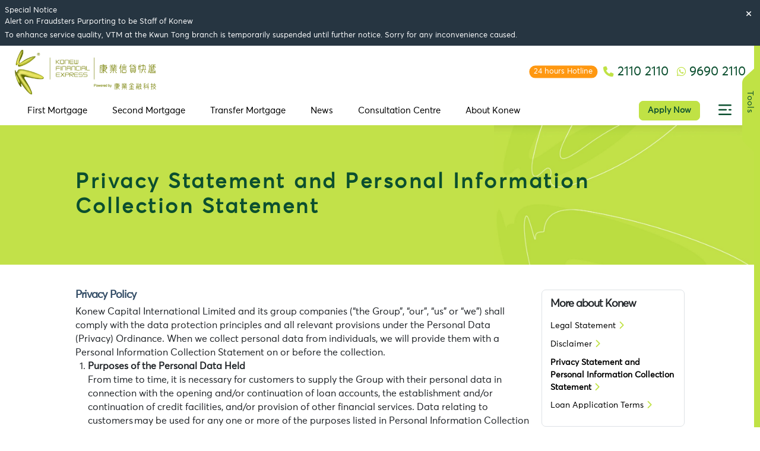

--- FILE ---
content_type: text/html
request_url: https://www.konew.com/en-US/privacy
body_size: 28693
content:
<!doctype html>
<html data-n-head-ssr lang="en" data-n-head="%7B%22lang%22:%7B%22ssr%22:%22en%22%7D%7D">

<head>
  <meta data-n-head="ssr" charset="utf-8"><meta data-n-head="ssr" name="viewport" content="width=device-width,initial-scale=1"><meta data-n-head="ssr" data-hid="og:type" property="og:type" content="website"><meta data-n-head="ssr" data-hid="og:website" property="og:website" content="Konew"><meta data-n-head="ssr" data-hid="og:site_name" property="og:site_name" content="Konew"><meta data-n-head="ssr" data-hid="og:image" property="og:image" content="https://www.konew.com/images/share_image.jpg?v202510"><meta data-n-head="ssr" data-hid="og:image:width" property="og:image:width" content="1200"><meta data-n-head="ssr" data-hid="og:image:height" property="og:image:height" content="630"><meta data-n-head="ssr" data-hid="og:image:alt" property="og:image:alt" content="康業信貸快遞提供的物業貸款額高達1億5,000萬。即按、即批、即辦妥，專人為你制定的特快樓按、物業按揭、財務按揭等計劃，解決資金周轉、應急周轉貸款的需要，特快貸款申請，15 分鐘初步審批，24 小時貸款過數。"><meta data-n-head="ssr" name="theme-color" content="#0B1826"><meta data-n-head="ssr" name="format-detection" content="telephone=no"><meta data-n-head="ssr" data-hid="og:url" property="og:url" content="https://www.konew.com/en-US/privacy"><meta data-n-head="ssr" data-hid="i18n-og" property="og:locale" content="en"><meta data-n-head="ssr" data-hid="i18n-og-alt-zh-HK" property="og:locale:alternate" content="zh_HK"><meta data-n-head="ssr" data-hid="i18n-og-alt-zh-CN" property="og:locale:alternate" content="zh_CN"><meta data-n-head="ssr" data-hid="og:title" property="og:title" content="私隱政策及個人資料收集聲明 | 康業信貸快遞"><meta data-n-head="ssr" data-hid="description" name="description" content="此頁面列明一切關於本網站私隱政策及個人資料收集聲明。"><meta data-n-head="ssr" data-hid="og:description" property="og:description" content="此頁面列明一切關於本網站私隱政策及個人資料收集聲明。"><meta data-n-head="ssr" data-hid="keywords" name="keywords" content="私隱政策"><title>私隱政策及個人資料收集聲明 | 康業信貸快遞 | Property Mortgage Lending - Mortgage Loan - Express Credit and Loan – Konew Financial Express</title><link data-n-head="ssr" rel="dns-prefetch" href="https://cdnjs.cloudflare.com"><link data-n-head="ssr" rel="icon" type="image/x-icon" href="https://www.konew.com/favicon.ico"><link data-n-head="ssr" data-hid="image_src" rel="image_src" href="/images/share_image.jpg?v3b"><link data-n-head="ssr" data-hid="apple-touch-icon" rel="apple-touch-icon" href="https://www.konew.com/images/apple-touch-icon.png"><link data-n-head="ssr" rel="icon" href="https://www.konew.com/images/apple-touch-icon.png"><link data-n-head="ssr" data-hid="canonical" rel="canonical" href="https://www.konew.com/en-US/privacy"><link data-n-head="ssr" data-hid="preconnect-googleapis" rel="preconnect" href="https://fonts.googleapis.com"><link data-n-head="ssr" data-hid="i18n-alt-en" rel="alternate" href="https://www.konew.com/en-US/privacy" hreflang="en"><link data-n-head="ssr" data-hid="i18n-alt-zh-HK" rel="alternate" href="https://www.konew.com/privacy" hreflang="zh-HK"><link data-n-head="ssr" data-hid="i18n-alt-zh-CN" rel="alternate" href="https://www.konew.com/zh-CN/privacy" hreflang="zh-CN"><link rel="preload" href="/_nuxt/90be99d.js" as="script"><link rel="preload" href="/_nuxt/cc39a00.js" as="script"><link rel="preload" href="/_nuxt/f81d684.js" as="script"><link rel="preload" href="/_nuxt/0921a33.js" as="script"><link rel="preload" href="/_nuxt/e85e2aa.js" as="script"><link rel="preload" href="/_nuxt/33fb173.js" as="script"><link rel="preload" href="/_nuxt/4236c8c.js" as="script"><link rel="preload" href="/_nuxt/5eba745.js" as="script"><link rel="preload" href="/_nuxt/5f6ca0d.js" as="script"><link rel="preload" href="/_nuxt/163ab42.js" as="script"><link rel="preload" href="/_nuxt/9f73edc.js" as="script"><link rel="preload" href="/_nuxt/css/1a24fc2.css" as="style"><link rel="preload" href="/_nuxt/3bc3f4a.js" as="script"><link rel="preload" href="/_nuxt/f1024f2.js" as="script"><link rel="preload" href="/_nuxt/e6291e5.js" as="script"><link rel="preload" href="/_nuxt/css/5e49346.css" as="style"><link rel="preload" href="/_nuxt/6d9d370.js" as="script"><link rel="preload" href="/_nuxt/css/575c2a1.css" as="style"><link rel="preload" href="/_nuxt/a32467d.js" as="script"><link rel="preload" href="/_nuxt/fa8feeb.js" as="script"><link rel="preload" href="/_nuxt/11892a8.js" as="script"><link rel="preload" href="/_nuxt/515a682.js" as="script"><link rel="preload" href="/_nuxt/3eecf3b.js" as="script"><link rel="preload" href="/_nuxt/b65242e.js" as="script"><link rel="preload" href="/_nuxt/f8e17c5.js" as="script"><link rel="preload" href="/_nuxt/16b7d35.js" as="script"><link rel="preload" href="/_nuxt/css/4d89f07.css" as="style"><link rel="preload" href="/_nuxt/563af76.js" as="script"><link rel="preload" href="/_nuxt/css/0d0504c.css" as="style"><link rel="preload" href="/_nuxt/fc9820b.js" as="script"><link rel="preload" href="/_nuxt/css/8ad1db3.css" as="style"><link rel="preload" href="/_nuxt/4551e31.js" as="script"><link rel="preload" href="/_nuxt/css/6fee529.css" as="style"><link rel="preload" href="/_nuxt/61e5cdf.js" as="script"><link rel="preload" href="/_nuxt/css/413ed6a.css" as="style"><link rel="preload" href="/_nuxt/bd14133.js" as="script"><link rel="preload" href="/_nuxt/1be86f7.js" as="script"><link rel="preload" href="/_nuxt/css/b7f8692.css" as="style"><link rel="preload" href="/_nuxt/cb28c8a.js" as="script"><link rel="preload" href="/_nuxt/css/d58c8f6.css" as="style"><link rel="preload" href="/_nuxt/6ee35ad.js" as="script"><link rel="stylesheet" href="/_nuxt/css/1a24fc2.css"><link rel="stylesheet" href="/_nuxt/css/5e49346.css"><link rel="stylesheet" href="/_nuxt/css/575c2a1.css"><link rel="stylesheet" href="/_nuxt/css/4d89f07.css"><link rel="stylesheet" href="/_nuxt/css/0d0504c.css"><link rel="stylesheet" href="/_nuxt/css/8ad1db3.css"><link rel="stylesheet" href="/_nuxt/css/6fee529.css"><link rel="stylesheet" href="/_nuxt/css/413ed6a.css"><link rel="stylesheet" href="/_nuxt/css/b7f8692.css"><link rel="stylesheet" href="/_nuxt/css/d58c8f6.css"><link rel="preload" href="/_nuxt/static/1769473524/en-US/privacy/state.js" as="script"><link rel="preload" href="/_nuxt/static/1769473524/en-US/privacy/payload.js" as="script"><link rel="preload" href="/_nuxt/static/1769473524/manifest.js" as="script"> 
  <!-- Google Tag Manager -->
  <script>!function(e,t,a,n){e[n]=e[n]||[],e[n].push({"gtm.start":(new Date).getTime(),event:"gtm.js"});e=t.getElementsByTagName(a)[0],n=t.createElement(a);n.async=!0,n.src="https://www.googletagmanager.com/gtm.js?id=GTM-W2L5N9Z",e.parentNode.insertBefore(n,e)}(window,document,"script","dataLayer")</script>
  <!-- End Google Tag Manager -->
  <script>window.dataLayer=window.dataLayer||[]</script>
    
</head>

<body>
  <!-- gclick -->
  <script>function getParam(e){e=RegExp("[?&]"+e+"=([^&]*)").exec(window.location.search);return e&&decodeURIComponent(e[1].replace(/\+/g," "))}function getExpiryRecord(e){return{value:e,expiryDate:(new Date).getTime()+7776e6}}function addGclid(){var t,e=getParam("gclid"),a=null,n=getParam("gclsrc"),n=!n||-1!==n.indexOf("aw"),n=(["gclid_field"].forEach(function(e){document.getElementById(e)&&(t=document.getElementById(e))}),e&&n&&(a=getExpiryRecord(e),localStorage.setItem("gclid",JSON.stringify(a))),a||JSON.parse(localStorage.getItem("gclid"))),e=n&&(new Date).getTime()<n.expiryDate;t&&e&&(t.value=n.value)}window.addEventListener("load",addGclid)</script>
  <!-- /gclick -->
  <div data-server-rendered="true" id="__nuxt"><!----><div id="__layout"><div class="wrapper" data-v-53037fe0><!----> <header data-fetch-key="0" class="position-sticky bg-white shadow-smX header-menu" style="top:0;z-index:10" data-v-53037fe0><div class="content-width--header content-padding content-padding--header pt-0 pt-lg-1"><div class="navbar-expand-lg"><nav class="navbar bg-white fixed-topX py-1"><div class="container-fluidX px-2 px-lg-0 w-100"><div class="row g-0 align-items-center"><div class="col-auto col-lg text-center text-lg-start"><div class="ps-0 ps-lg-0"><a href="/en-US" id="logo_home" class="d-inline-block"><img src="/_nuxt/image/46022f.webp" alt="Konew 康業信貸" loading="lazy" sizes="(max-width: 640px) 100vw, (max-width: 768px) 50vw, 400px" srcset="/_nuxt/image/c5d6b1.webp 640w, /_nuxt/image/d36535.webp 384w, /_nuxt/image/46022f.webp 400w" class="img-fluid logo"></a></div></div> <div class="col-auto col-lg ms-auto"><div class="d-noneX d-lg-table ms-auto"><div class="row g-0 align-items-center"><div class="col-auto col-lg-auto text-end pe-0 pe-lg-3"><div class="text fs-4 lh-1 pe-3 pe-lg-0 position-relative"><span class="position-absolute top-50 start-0 translate-middle-yXX badge rounded-pill bg-free fw-normal flag_24" style="font-size:.9rem">24 hours Hotline
                      </span> <a href="tel:21102110" title="2110 2110" id="phone_button" class="primary-text-color"><i class="fa-solid fa-phone fs-5 secondary-text-color"></i> <span title="24 hours Hotline" class="d-none d-lg-inline-block">2110 2110
                        </span></a></div></div> <div class="col-auto col-lg-auto text-end pe-0 pe-lg-0"><div class="text fs-4 lh-1 pe-3 pe-lg-0"><a href="https://api.whatsapp.com/send?phone=85296902110&text=你好，想查詢物業貸款服務" title="9690 2110" id="wtsapp_button" target="_blank" class="primary-text-color"><i class="fa-brands fa-whatsapp fs-5 secondary-text-color"></i> <span class="d-none d-lg-inline-block">9690 2110</span></a></div></div> <div class="col-auto col-lg-auto text-end pe-1 pe-lg-0 d-none"><span class="locale-swtich"><span><a href="/en-US/privacy" class="Xd-block px-1 text-dark fw-bold">EN</a></span><span><a href="/privacy" class="Xd-block px-1 primary-text-color opacity-75">繁</a></span><span><a href="/zh-CN/privacy" class="Xd-block px-1 primary-text-color opacity-75">簡</a></span></span></div></div></div></div></div></div></nav> <div><div tabindex="-1" id="offcanvasNavbar" aria-labelledby="offcanvasNavbarLabel" class="offcanvas offcanvas-end offcanvas--header"><div class="offcanvas-body"><div class="w-100 py-1"><div class="row align-items-center"><div class="col-12 col-lg"><div class="header-menu-links"><div class="row gy-0 gx-0"><div class="col-12 col-lg-auto px-lg-3"><a href="/en-US/products/first-mortgage" id="first_mortgage_header" title="First Mortgage" class="px-0 px-lg-2">First Mortgage</a></div><div class="col-12 col-lg-auto px-lg-3"><a href="/en-US/products/second-mortgage" id="second_mortgage_header" title="Second Mortgage" class="px-0 px-lg-2">Second Mortgage</a></div><div class="col-12 col-lg-auto px-lg-3"><a href="/en-US/products/transfer-mortgage" id="transfer_mortgage_header" title="Transfer Mortgage" class="px-0 px-lg-2">Transfer Mortgage</a></div><div class="col-12 col-lg-auto px-lg-3"><a href="/en-US/news" id="news_header" title="News" class="px-0 px-lg-2">News</a></div><div class="col-12 col-lg-auto px-lg-3"><a href="/en-US/center" id="center_header" title="Consultation Centre" class="px-0 px-lg-2">Consultation Centre</a></div><div class="col-12 col-lg-auto px-lg-3"><a href="/en-US/about-us" id="about_us_header" title="About Konew" class="px-0 px-lg-2">About Konew</a></div></div></div></div> <div class="col-12 col-lg-auto ms-lg-auto"><div class="d-block d-lg-table mx-auto pt-3 pt-lg-0"><div class="row g-2"><div class="col-8 col-lg-auto"><a data-bs-toggle="modal" data-bs-target="#applicationFormModal" href="/en-US/application/form" id="short_form_apply_header" data-section="header-nav" data-action="apply-loan" class="btn w-100 btn--konew px-3">Apply Now</a></div></div></div></div> <div class="col-auto d-none d-lg-block"><div role="button" class="me-3" style="width:42px"><div class="ratio ratio-1x1"><div><div class="d-flex h-100 flex-column justify-content-center text-center"><div class="pb-1"><img src="/_nuxt/img/menu.ab614d1.svg" alt="More" title="More" loading="lazy" class="small-icon"> <div class="small-icon active"><button type="button" data-bs-dismiss="modal" aria-label="Close" class="btn-close opacity-100"></button></div></div></div></div></div></div></div></div> <div class="pt-5 d-block d-lg-none"><div class="lang-items row"><div class="lang-item col-auto"><a href="/en-US/privacy" class="d-block ratio ratio-1x1 border rounded-circle bg-white secondary-border-color primary-text-color" style="width:3rem"><div><div class="d-flex flex-column align-items-center justify-content-center h-100"><div class="flex-item">EN</div></div></div></a></div><div class="lang-item col-auto"><a href="/privacy" class="d-block ratio ratio-1x1 border rounded-circle bg-white border" style="width:3rem"><div><div class="d-flex flex-column align-items-center justify-content-center h-100"><div class="flex-item">繁</div></div></div></a></div><div class="lang-item col-auto"><a href="/zh-CN/privacy" class="d-block ratio ratio-1x1 border rounded-circle bg-white border" style="width:3rem"><div><div class="d-flex flex-column align-items-center justify-content-center h-100"><div class="flex-item">簡</div></div></div></a></div></div></div></div></div></div></div></div> <div class="desktopMenu position-absolute bg-white start-0 w-100 section-desktop-menu desktop-menu-bg" data-v-f0773488><div class="d-flex flex-column h-100 justify-content-start" data-v-f0773488><div class="d-block d-lg-none content-paddingX" data-v-f0773488><div class="pb-3" data-v-f0773488></div> <div class="text-start" style="padding-right:11px" data-v-f0773488><button type="button" class="btn-close py-3 ps-1 pe-5 opacity-100" data-v-f0773488></button></div> <div class="pb-4" data-v-f0773488></div></div> <div class="flex-item d-none d-lg-block" style="height:135px" data-v-f0773488></div> <div class="flex-item flex-fill" data-v-f0773488><div class="d-flex flex-column desktop-menu-middle h-100" data-v-f0773488><div class="flex-item" data-v-f0773488><div class="overflow-scroll-custom" data-v-f0773488><div class="content-width--header content-padding content-padding--headerX pt-0 pt-lg-3" data-v-f0773488><div class="pe-3 pe-lg-0" data-v-f0773488><div class="row" data-v-f0773488><div class="col-10 col-lg-4 order-1" data-v-f0773488><div class="links pb-5 pb-lg-4" data-v-f0773488><div class="item mb-3" data-v-f0773488><a href="/en-US/products/first-mortgage" title="First Mortgage Loan" id="first_mortgage_header_menu" class="primary-text-color text-decoration-none fs-4" data-v-f0773488><!---->First Mortgage Loan
                        </a></div><div class="item mb-3" data-v-f0773488><a href="/en-US/products/second-mortgage" title="Second Mortgage Loan" id="second_mortgage_header_menu" class="primary-text-color text-decoration-none fs-4" data-v-f0773488><!---->Second Mortgage Loan
                        </a></div><div class="item mb-3" data-v-f0773488><a href="/en-US/products/transfer-mortgage" title="Mortgage Refinancing" id="transfer_mortgage_header_menu" class="primary-text-color text-decoration-none fs-4" data-v-f0773488><span class="hidden-text hidden-en" data-v-f0773488>「</span>Mortgage Refinancing
                        </a></div><div class="item mb-3" data-v-f0773488><a href="/en-US/products/sme" title="SME Loan" id="sme_header_menu" class="primary-text-color text-decoration-none fs-4" data-v-f0773488><span class="hidden-text hidden-en" data-v-f0773488>「</span>SME Loan
                        </a></div><div class="item mb-3" data-v-f0773488><a href="/en-US/products/kcash" title="Unsecured Property Owner Loan" id="kcash_header_menu" class="primary-text-color text-decoration-none fs-4" data-v-f0773488><span class="hidden-text hidden-en" data-v-f0773488>「</span>Unsecured Property Owner Loan
                        </a></div> <div class="pt-2 d-block d-lg-none" data-v-f0773488><a data-bs-toggle="modal" data-bs-target="#applicationFormModal" href="/en-US/application/form" id="short_form_apply_header_menu" class="btn btn--konew px-5" data-v-f0773488>Apply Now</a></div></div></div> <div class="col-2 col-lg-auto order-2 order-lg-5" data-v-f0773488><div data-v-f0773488><div class="lang-items pt-2" data-v-f0773488><div class="lang-item mb-3" data-v-f0773488><a href="/en-US/privacy" class="d-block ratio ratio-1x1 border rounded-circle secondary-border-color primary-text-color secondary-bg-color" style="width:3rem" data-v-f0773488><div data-v-f0773488><div class="d-flex flex-column align-items-center justify-content-center h-100" data-v-f0773488><div class="flex-item" data-v-f0773488>
                                  EN
                                </div></div></div></a></div><div class="lang-item mb-3" data-v-f0773488><a href="/privacy" class="d-block ratio ratio-1x1 border rounded-circle bg-white border" style="width:3rem" data-v-f0773488><div data-v-f0773488><div class="d-flex flex-column align-items-center justify-content-center h-100" data-v-f0773488><div class="flex-item" data-v-f0773488>
                                  繁
                                </div></div></div></a></div><div class="lang-item mb-3" data-v-f0773488><a href="/zh-CN/privacy" class="d-block ratio ratio-1x1 border rounded-circle bg-white border" style="width:3rem" data-v-f0773488><div data-v-f0773488><div class="d-flex flex-column align-items-center justify-content-center h-100" data-v-f0773488><div class="flex-item" data-v-f0773488>
                                  簡
                                </div></div></div></a></div></div></div></div> <div class="col-12 col-lg-3 order-3" data-v-f0773488><div class="links pb-4" data-v-f0773488><div class="item mb-2 mb-lg-2" data-v-f0773488><a href="/en-US/about-us" title="About Us" id="about_us_header_menu" class="fw-bold text-decoration-none" data-v-f0773488>
                          About Us
                        </a></div><div class="item mb-2 mb-lg-2" data-v-f0773488><a href="/en-US/news" title="Latest News" id="news_header_menu" class="fw-bold text-decoration-none" data-v-f0773488>
                          Latest News
                        </a></div><div class="item mb-2 mb-lg-2" data-v-f0773488><a href="/en-US/faq" title="FAQ" id="faq_header_menu" class="fw-bold text-decoration-none" data-v-f0773488>
                          FAQ
                        </a></div><div class="item mb-2 mb-lg-2" data-v-f0773488><a href="/en-US/join-us" title="Join Our Team" id="join_us_header_menu" class="fw-bold text-decoration-none" data-v-f0773488>
                          Join Our Team
                        </a></div><div class="item mb-2 mb-lg-2" data-v-f0773488><a href="/en-US/center" title="Property Loan and Mortgage Consultation Center" id="center_header_menu" class="fw-bold text-decoration-none" data-v-f0773488>
                          Property Loan and Mortgage Consultation Center
                        </a></div><div class="item mb-2 mb-lg-2" data-v-f0773488><a href="/en-US/blog" title="Blog" id="blog_header_menu" class="fw-bold text-decoration-none" data-v-f0773488>
                          Blog
                        </a></div><div class="item mb-2 mb-lg-2" data-v-f0773488><a href="/en-US/contact-us" title="Contact Us" id="contact_us_header_menu" class="fw-bold text-decoration-none" data-v-f0773488>
                          Contact Us
                        </a></div></div></div> <div class="col-12 col-lg order-4" data-v-f0773488><div class="links pb-4" data-v-f0773488><div class="item mb-2 mb-lg-2" data-v-f0773488><a href="/en-US/legal" title="Legal Statement" id="legal_header_menu" target="_self" class="text-decoration-none" data-v-f0773488>
                          Legal Statement
                        </a></div><div class="item mb-2 mb-lg-2" data-v-f0773488><a href="/en-US/disclaimer" title="Disclaimer" id="disclaimer_header_menu" target="_self" class="text-decoration-none" data-v-f0773488>
                          Disclaimer
                        </a></div><div class="item mb-2 mb-lg-2" data-v-f0773488><a href="/en-US/privacy" title="Privacy Statement" id="privacy_header_menu" target="_blank" class="text-decoration-none" data-v-f0773488>
                          Privacy Statement
                        </a></div><div class="item mb-2 mb-lg-2" data-v-f0773488><a href="/en-US/loan-application-terms" title="Loan Application Terms" id="loan_application_terms_header_menu" target="_self" class="text-decoration-none" data-v-f0773488>
                          Loan Application Terms
                        </a></div></div></div></div></div></div> <div class="d-block d-lg-none" data-v-f0773488><div class="content-width--header content-padding pt-0 pt-lg-3" data-v-f0773488></div> <div class="pb-5" data-v-f0773488></div> <div class="pb-5" data-v-f0773488></div> <div class="pb-5" data-v-f0773488></div> <div class="pb-5" data-v-f0773488></div> <div class="iphone-bottom-padding" data-v-f0773488></div></div> <div class="d-none d-lg-block" data-v-f0773488></div></div></div></div></div> <div class="flex-item d-none d-lg-block" data-v-f0773488><div class="d-flex flex-column h-100 justify-content-end" data-v-f0773488><div class="flex-item" data-v-f0773488><div class="content-width--header content-padding pt-0 pt-lg-3" data-v-f0773488></div> <div class="footer-copyright text-light" data-v-f0773488><div class="content-width-large content-padding py-4" data-v-f0773488><div class="row align-items-center" data-v-f0773488><div class="col col-lg footer_copyright_text" data-v-f0773488>
                  Copyright © 2025 Konew.
                  <br class="d-block d-lg-none" data-v-f0773488>All rights reserved.
                  <br class="d-block d-lg-none" data-v-f0773488>Last modified on
                  1.27.2026 8:25:26 AM
                </div> <div class="col-auto text-end" data-v-f0773488><a href="https://www.facebook.com/konewhk/" title="Facebook" class="d-inline-block text-light p-1" data-v-f0773488><span class="px-2" data-v-f0773488><i class="fa-brands fa-facebook-f" data-v-f0773488></i></span></a> <a href="https://www.youtube.com/user/konew21102110" title="YouTube" class="d-inline-block text-light p-1" data-v-f0773488><span class="px-2" data-v-f0773488><i class="fa-brands fa-youtube" data-v-f0773488></i></span></a></div></div></div></div></div> <div class="d-block d-lg-none" data-v-f0773488><div class="pb-5" data-v-f0773488></div> <div class="pb-5" data-v-f0773488></div></div></div></div></div></div></div></header> <div class="content-wrapper" data-v-53037fe0><div class="main-content-padding" data-v-53037fe0><div data-v-c5a6048e data-v-53037fe0><section class="section-simple position-relative" data-v-c5a6048e><div class="position-absolute" style="bottom:0;right:0;width:200px;height:200px" data-v-c5a6048e><div class="bg-triangle-bottom-right w-100 h-100" data-v-c5a6048e></div></div> <div class="section-simple-heading" data-v-c5a6048e><div class="content-width content-padding" data-v-c5a6048e><h1 data-v-c5a6048e>Privacy Statement and Personal Information Collection Statement</h1></div></div> <div class="content" data-v-c5a6048e><div class="content-width content-padding" data-v-c5a6048e><div class="row" data-v-c5a6048e><div class="col-12 col-lg-9 mb-4 mb-lg-0" data-v-c5a6048e><div class="simple-content" data-v-c5a6048e><div data-v-c5a6048e><div class="privacy-content" data-v-2d9e3c12 data-v-c5a6048e><div data-v-2d9e3c12><div class="content-wrapper" data-v-2d9e3c12><h5 data-v-2d9e3c12>Privacy Policy</h5>

      Konew Capital International Limited and its group companies (“the
      Group”, “our”, “us” or “we”) shall comply with the data protection
      principles and all relevant provisions under the Personal Data (Privacy)
      Ordinance. When we collect personal data from individuals, we will
      provide them with a Personal Information Collection Statement on or
      before the collection.
      <ol data-v-2d9e3c12><li data-v-2d9e3c12><strong data-v-2d9e3c12>Purposes of the Personal Data Held</strong><br data-v-2d9e3c12>
          From time to time, it is necessary for customers to supply the Group
          with their personal data in connection with the opening and/or
          continuation of loan accounts, the establishment and/or continuation
          of credit facilities, and/or provision of other financial services.
          Data relating to customers may be used for any one or more of the
          purposes listed in Personal Information Collection Statement
        </li> <li data-v-2d9e3c12><strong data-v-2d9e3c12>Use of Cookies</strong><br data-v-2d9e3c12>
          We may record and collect information on customers' visits to the
          Website and/or use of the Apps, and their interactions with our
          on-line advertisements and links while on the Website and/or the
          Apps through the use of cookies, to help the Group improves its
          services.
        </li> <li data-v-2d9e3c12><strong data-v-2d9e3c12>Hyperlink Policy </strong><br data-v-2d9e3c12>
          The availability of hyperlinks or connections to other sites /
          addresses at the Website and/or the Apps does not mean or imply any
          authentication, verification, representation, approval or
          endorsement by us of such hyperlinks, connection, or the identity or
          information relating to such sites / addresses. The Group expressly
          disclaims any responsibility for such hyperlinks, connections, the
          contents, availability, accuracy or omission of information at other
          sites/addresses linked to or found on the sites/addresses that link
          to or from the Website and/or the Apps. All hyperlinks or connection
          to other sites, addresses or resources are accessed and used at
          customers' own risk.
        </li> <li data-v-2d9e3c12><strong data-v-2d9e3c12>Security of Personal Data </strong><br data-v-2d9e3c12>
          It is the policy of the Group to take all practicable steps to
          protect the personal data, including sensitive personal data, we
          hold against loss, unauthorized access, use,
          modification, disclosure, processing or erasure. Measures are taken
          to ensure the integrity, prudence, and competence of persons having
          access to personal data.
        </li> <li data-v-2d9e3c12><strong data-v-2d9e3c12>Disclosure</strong><br data-v-2d9e3c12>
          The Group may provide, transfer or disclose personal data to any one
          or more of the parties listed in Personal Information Collection
          Statement for the above-mentioned purposes.
        </li> <li data-v-2d9e3c12><strong data-v-2d9e3c12>Retention of Personal Data </strong><br data-v-2d9e3c12>
          It is the policy of the Group to take all practical steps to ensure
          that personal data are not kept longer than is necessary for the
          fulfilment of the purposes (including any directly related purposes)
          for which the personal data are or are to be used at the time of the
          collection and for compliance with the legal and regulatory
          requirements in force from time to time.
        </li> <li data-v-2d9e3c12><strong data-v-2d9e3c12>Data Access Requests and Data Correction Requests</strong><br data-v-2d9e3c12>
          Customer may contact us to seek access to or seek to correct
          personal data which the Group holds about the customer. We may
          require that the customer requesting access or correction provide
          suitable identification and we may charge a reasonable
          administration fee for complying with a data access request.
          Requests for access to and/or correction of personal data should be
          addressed to the Data Protection Officer through the contact methods
          provided in Personal Information Collection Statement.
        </li></ol>

      Should there be any inconsistency between the English and the Chinese
      versions, the Chinese version shall prevail.
      <br data-v-2d9e3c12> <br data-v-2d9e3c12> <h5 data-v-2d9e3c12>Personal Information Collection Statement</h5>

      Konew Capital International Limited and its group companies (“the
      Group”, “our”, “us” or “we”) recognises its responsibilities in relation
      to the collection, holding, processing, use and/or transfer of personal
      data under the Personal Data (Privacy) Ordinance (Cap. 486) (“PDPO”).
      Personal data will be collected only for lawful and relevant purposes
      and all practicable steps will be taken to ensure that personal data
      held by the Group is accurate. The Group will take all practicable steps
      to ensure security of the personal data and to avoid unauthorised or
      accidental access, erasure or other use.
      <br data-v-2d9e3c12><br data-v-2d9e3c12>The term “data subject(s)”, wherever mentioned in this
      Notice, includes the following categories of individuals:-<br data-v-2d9e3c12> <ol style="list-style-type:lower-roman" data-v-2d9e3c12><li data-v-2d9e3c12>
          applicants for or customers/users of credit facilities and related
          financial services and products and so forth provided by the Group
          and/or their authorized signatories;
        </li> <li data-v-2d9e3c12>
          sureties, guarantors and parties providing security, guarantee or
          any form of support for obligations owed to the Group;
        </li> <li data-v-2d9e3c12>
          directors, shareholders, officers and managers of any corporate
          applicants and data subjects/users;
        </li> <li data-v-2d9e3c12>
          users of the Group’s Website, Mobile Application, Video Teller
          Machine (“VTM”) and any other electronic means and procedures as
          provided or approved by the Group to access to the services of the
          Group; and
        </li> <li data-v-2d9e3c12>
          suppliers, contractors, service providers and other contractual
          counterparties of the Group.
        </li></ol>
      For the avoidance of doubt, “data subjects” shall not include any
      incorporated bodies. The contents of this Notice shall apply to all data
      subjects and form part of the terms and conditions of the Loan Agreement
      and/or Credit Card Cardholder Agreement (“Cardholder Agreement”) and/or
      the agreement or arrangement and any contracts for services that the
      data subjects have or may enter into with theGroup from time to time. If
      there is any inconsistency or discrepancy between this Notice and the
      Loan Agreement and/or Cardholder Agreement and/or any other relevant
      service agreement (as the case may be), this Notice shall prevail
      insofar as it relates to the protection of the data subjects’ personal
      data and the Loan Agreement and/or Cardholder Agreement and/or such
      other relevant service agreement (as the case may be) shall prevail in
      respect of the remaining aspects all of which concerning the use of loan
      and/or Credit Card and/or other relevant services. Nothing in this
      Notice shall limit the rights of the data subjects under the Ordinance.
      <br data-v-2d9e3c12><br data-v-2d9e3c12> <strong data-v-2d9e3c12>Data Collection</strong> <br data-v-2d9e3c12><br data-v-2d9e3c12> <ol data-v-2d9e3c12><li data-v-2d9e3c12>
          From time to time, it is necessary for data subjects to supply us
          with data in connection with the opening or continuation of accounts
          and the establishment, maintenance or continuation of credit
          facilities or provision of credit facilities and related financial
          services and products which include but are not limited to personal
          loan, revolving loan, credit card (including virtual card), property
          mortgage and property valuation services. Such data includes but are
          not limited to:-
        </li> <br data-v-2d9e3c12> <ol data-v-2d9e3c12><li data-v-2d9e3c12>full name;</li> <li data-v-2d9e3c12>
            identity card number or travel document number including copies of
            the identity card and travel document and data embedded in the
            integrated circuits in such documents;
          </li> <li data-v-2d9e3c12>date of birth;</li> <li data-v-2d9e3c12>
            residential and/or correspondence address(es) including copies of
            the proof of such address(es);
          </li> <li data-v-2d9e3c12>telephone/mobile phone number(s);</li> <li data-v-2d9e3c12>email address;</li> <li data-v-2d9e3c12>
            biometric data including but not limited to facial image(s) and
            data embedded in biometrically enabled identity and/or travel
            documents whether obtained through a biometric sensor module on
            the user's electronic devices or otherwise;
          </li> <li data-v-2d9e3c12>
            occupation, salaries and income including copies of the proof of
            such salaries and income;
          </li> <li data-v-2d9e3c12>household expenses and number of dependents; and</li> <li data-v-2d9e3c12>such other or further data as the Group deems necessary.</li></ol> <li data-v-2d9e3c12>
          Failure to supply such data may result in we being unable to open or
          continue accounts or establish, maintain, continue or provide credit
          facilities, credit card services and related financial services and
          products.
        </li> <br data-v-2d9e3c12> <li data-v-2d9e3c12>
          It is also the case that data are collected from data subjects in
          the ordinary course of business for the purpose of processing of new
          or renewal of loan and/or credit card application or services
          (including reviewing, re-considering, assessing, examining,
          inspecting, scrutinizing, auditing, analyzing, monitoring complying
          and ensuring compliance with laws, rules and regulations), or
          writing cheques, depositing money or effecting transactions, either
          application in person, through telephone, internet, Mobile
          Application, VTM (or other means). This includes information
          obtained from credit reference agencies approved for the
          participation in the Multiple Credit Reference Agencies Model -
          Credit Data Smart* (“credit reference agencies”) and/or contractors
          providing electronic identity authentication services.
        </li>
        * "Credit Data Smart" is the Multiple Credit Reference Agencies (MCRA)
        Model, developed by the Hong Kong Association of Banks, the Hong Kong
        Association of Restricted License Banks and Deposit-taking Companies
        (DTCA), and the Hong Kong S.A.R. Licensed Money Lenders Association
        Limited, with the support of the Hong Kong Monetary Authority. It is
        for, among others, enabling lenders to share and use consumer credit
        data through more than one credit reference agency.
      </ol> <strong data-v-2d9e3c12>Purpose and Use</strong> <br data-v-2d9e3c12> <br data-v-2d9e3c12> <ol data-v-2d9e3c12><li data-v-2d9e3c12>
          The purposes for which the data relating to the data subjects may be
          used will vary depending on the nature of the data subjects’
          relationship with the Group, they may include the following:-
          <br data-v-2d9e3c12> <br data-v-2d9e3c12> <ol data-v-2d9e3c12><li data-v-2d9e3c12>
              Considering and processing applications for products and
              services and the daily operation of products and services;
            </li> <li data-v-2d9e3c12>
              Conducting credit checks whenever appropriate (including upon an
              application for consumer credit and upon periodic review of the
              credit);
            </li> <li data-v-2d9e3c12>
              Creating and maintaining the Group’s credit and risk related
              models;
            </li> <li data-v-2d9e3c12>
              Ensuring ongoing creditworthiness and good standing of data
              subjects;
            </li> <li data-v-2d9e3c12>
              Designing financial products and services for data subjects;
            </li> <li data-v-2d9e3c12>Marketing loan services or products of the Group;</li> <li data-v-2d9e3c12>
              Determining the amount of indebtedness owed to or by data
              subjects;
            </li> <li data-v-2d9e3c12>
              Exercising our rights under contracts with data subjects,
              including collecting amount outstanding;
            </li> <li data-v-2d9e3c12>Engaging Debt Collection Agencies to collect debts;</li> <li data-v-2d9e3c12>
              Meeting the Group’s obligations, requirements or arrangements or
              those of our subsidiaries / affiliates, whether compulsory or
              voluntary, to comply with or in connection with any law,
              regulation, court order, guidelines and internal policies;
            </li> <li data-v-2d9e3c12>
              Assisting other credit providers in Hong Kong approved for
              participation in the Multiple Credit Reference Agencies Model
              (“credit providers”) to conduct credit checks and collect debts;
            </li> <li data-v-2d9e3c12>
              enabling an actual or proposed assignee of the Group, or
              participant or sub-participant of the Group’s rights in respect
              of the data subjects to evaluate the transaction intended to be
              the subject of the assignment, participation or
              sub-participation;
            </li> <li data-v-2d9e3c12>
              exchanging information with merchants accepting credit cards
              and/or prepaid cards issued by the Group and entities with whom
              the Group provides co-branded credit card services (if any);
            </li> <li data-v-2d9e3c12>
              comparing data of the data subjects or other persons for credit
              checking, data verification or otherwise producing or verifying
              data, whether or not for the purpose of taking action against
              the data subjects;
            </li> <li data-v-2d9e3c12>
              maintaining a credit history or otherwise, a record of data
              subjects (whether or not there exists any relationship between
              data subjects and the Group) for present and future reference;
            </li> <li data-v-2d9e3c12>
              confirming, verifying and authenticating the identities of the
              data subjects;
            </li> <li data-v-2d9e3c12>
              conducting, preparing and facilitating internal and external
              auditing in respect of the Group;
            </li> <li data-v-2d9e3c12>
              exercising internal control and managing of data by the Group
              Companies and/or contractors;
            </li> <li data-v-2d9e3c12>
              conducting review and/or investigation on any fraudulent, money
              laundering, terrorist financing or other unlawful activities and
              assisting in the prevention, detection and investigation of
              crime;
            </li> <li data-v-2d9e3c12>any other purpose permitted by law; and</li> <li data-v-2d9e3c12>purposes incidental, associated or relating thereto.</li></ol></li></ol> <strong data-v-2d9e3c12>Transfer of Personal Data</strong> <br data-v-2d9e3c12> <br data-v-2d9e3c12> <ol data-v-2d9e3c12><li data-v-2d9e3c12>
          Data held by us will be kept confidential but we may provide such
          data to the following parties (whether inside or outside the Hong
          Kong Special Administrative Region) for the purposes set out above:
        </li> <br data-v-2d9e3c12> <ol data-v-2d9e3c12><ol data-v-2d9e3c12><li data-v-2d9e3c12>
              Any of our subsidiaries / affiliates for the purposes specified
              above;
            </li> <li data-v-2d9e3c12>
              any agent, auditor, contractor or third party service provider
              who provides administrative, general supporting, auditing, data
              management, credit control, analytic, product review, fraud
              review and investigation, compliance, monitoring,
              telecommunications, computer, payment or securities clearing,
              electronic identity authentication, data processing, debt
              collection, insurance, professional or other services to the
              Group in connection with the operation of its business
              (including but not limited to mailing houses, telecommunication
              companies, telemarketing and direct sales agents, call centres,
              data processing companies, information technology companies and
              companies providing electronic identity authentication
              services), wherever situated;
            </li> <li data-v-2d9e3c12>
              Any credit reference agencies (including the operator of any
              centralized database used by credit reference agencies) or, in
              the event of default, any debt collection agencies;
            </li> <li data-v-2d9e3c12>
              Any actual or proposed assignee of the Group or participant or
              sub-participant or transferee of the Group’s rights in respect
              of the data subject; and
            </li> <li data-v-2d9e3c12>
              Any person to whom the Group is under an obligation or otherwise
              required to make disclosure under the requirements of any law
              binding on or applying to the Group, or any disclosure under and
              for the purposes of any guidelines or guidance given or issued
              by any legal, regulatory, governmental, tax, law enforcement or
              other authorities, or self-regulatory or industry bodies or
              associations of financial services providers with which the
              Group is expected to comply, or any disclosure pursuant to any
              contractual or other commitment of the Group with local or
              foreign legal, regulatory, governmental, tax, law enforcement or
              other authorities, or self-regulatory or industry bodies or
              associations of financial services providers, all of which may
              be within or outside of Hong Kong and may be existing currently
              or in the future; person to whom we are under an obligation to
              make disclosure under the requirements of any law, rules,
              regulations, code of practice or guidelines binding on us
              including, without limitation, any applicable regulators,
              governmental bodies, or industry recognised bodies, and where
              otherwise required by law;
            </li> <li data-v-2d9e3c12>
              any other person under a duty of confidentiality to the Group
              including a member of the Group which has undertaken to keep
              such information confidential;
            </li> <li data-v-2d9e3c12>
              any financial institution, charge or credit card issuing
              companies, insurance, securities and investment company with
              which the data subject has or proposes to have dealings;
            </li> <li data-v-2d9e3c12>
              any party giving or proposing to give a guarantee or third party
              security to guarantee or secure the data subject’s obligations;
            </li> <li data-v-2d9e3c12><ol style="list-style-type:decimal" data-v-2d9e3c12><li data-v-2d9e3c12>
                  third party financial institutions, insurers, credit card
                  companies, securities, commodities and investment services
                  providers;
                </li> <li data-v-2d9e3c12>
                  third party reward, loyalty, co-branding and privileges
                  programme providers;
                </li> <li data-v-2d9e3c12>
                  co-branding partners of the Group (the names of such
                  co-branding partners can be found in the application form(s)
                  for the relevant services and products, as the case may be);
                </li> <li data-v-2d9e3c12>
                  affiliated merchants of the Group (the names of such
                  affiliated merchants can be found on the Group’s website for
                  the relevant services and products, as the case may be);
                </li> <li data-v-2d9e3c12>charitable or non-profit making organisations;</li></ol></li></ol></ol> <li data-v-2d9e3c12>
          Data of the data subject may be processed, kept, transferred, or
          disclosed in and to any country as the Group or any person who has
          obtained such data from the Group referred above considers
          appropriate. Such data may also be processed, kept, transferred or
          disclosed in accordance with the applicable local practices, laws,
          rules and regulations in such country.
        </li></ol> <strong data-v-2d9e3c12>Use and Provision of Personal Data in Direct Marketing</strong> <br data-v-2d9e3c12><br data-v-2d9e3c12> <ol data-v-2d9e3c12><li data-v-2d9e3c12>
          The Group intends to use the data subject’s data in direct marketing
          and the Group requires the data subject’s consent (which includes an
          indication of no objection) for that purpose. In this connection,
          please note that:-
        </li> <br data-v-2d9e3c12> <li data-v-2d9e3c12>
          the name, contact details, products and services portfolio
          information, transaction pattern and behaviour, financial background
          and demographic data of the data subject held by the Group from time
          to time may be used by the Group or any other Group Companies in
          direct marketing;
        </li> <br data-v-2d9e3c12> <li data-v-2d9e3c12>
          the following classes of services, products and subjects may be
          marketed:
        </li> <br data-v-2d9e3c12> <ol data-v-2d9e3c12><li data-v-2d9e3c12>
            financial, insurance, credit card, prepaid card, credit facilities
            and related financial services and products;
          </li> <li data-v-2d9e3c12>
            reward, loyalty, co-branding or privileges programmes and related
            services and products;
          </li> <li data-v-2d9e3c12>
            services and products offered by the Group’s co-branding partners
            (the names of such co-branding partners can be found in the
            application form(s) for the relevant services and products, as the
            case may be);
          </li> <li data-v-2d9e3c12>
            services and products offered by the Group’s affiliated merchants
            (if any), including without limitation suppliers and retailers of
            health and beauty products, electronic products, computers and
            accessories, home appliances, homeware, food and beverages, toys
            and baby products, pet products, gifts and premiums, and other
            consumer durable products and providers of healthcare, travel and
            entertainment industries (the names of such affiliated merchants
            can be found on the Group’s website for the relevant services and
            products, as the case may be); and
          </li> <li data-v-2d9e3c12>
            donations and contributions for charitable and/or non-profit
            making purposes;
          </li> <li data-v-2d9e3c12>
            the above services, products and subjects may be provided or (in
            the case of donations and contributions) solicited by the Group
            and/or:
          </li> <li data-v-2d9e3c12>any other Group Companies;</li> <li data-v-2d9e3c12>
            establish a member account on the Katch Platform, (a reward
            platform provided and managed by Katch (HK) Limited), and when
            data subject uses the Katch platform and the services provided by
            the platform, they will be bound by the terms of use of the Katch
            platform, which can be found on the Katch website (
            https://katch.hk/). Please read the Terms of Use carefully. If the
            data subject does not wish to become a member of the Katch
            Platform, the data subject may write to the Group (by post, email
            or fax) or in any other manner acceptable to the Group, notify the
            Group that he/she does not wish to become a member user of the
            Katch Platform. If at any time after becoming a member user of the
            Katch platform, the data subject changes his or her mind and no
            longer wishes to continue to become a member user of the Katch
            platform, the data subject has the right cancel the membership in
            the manner specified on the Katch platform;
          </li> <li data-v-2d9e3c12>
            third party financial institutions, insurers, credit card
            companies, securities, commodities and investment services
            providers;
          </li> <li data-v-2d9e3c12>
            third party reward, loyalty, co-branding or privileges programme
            providers;
          </li> <li data-v-2d9e3c12>
            co-branding partners of the Group and the group companies of the
            Group (the names of such co-branding partners can be found in the
            application form(s) for the relevant services and products, as the
            case may be);
          </li> <li data-v-2d9e3c12>
            affiliated merchants of the Group (the names of such affiliated
            merchants can be found on the Group’s website for the relevant
            services and products, as the case may be) (if any); and
          </li> <li data-v-2d9e3c12>charitable or non-profit making organisations;</li></ol> <li data-v-2d9e3c12>
          in addition to marketing the above services, products and subjects
          itself, the Group also intends to provide the data described above
          to all or any of the persons described above for use by them in
          marketing those services, products and subjects, and the Group
          requires the data subject’s written consent (which includes an
          indication of no objection) for that purpose;
        </li> <br data-v-2d9e3c12> <li data-v-2d9e3c12>
          the Group may receive money or other property in return for
          providing the data to the other persons described above and, when
          requesting the data subject’s consent or no objection as described
          above, the Group will inform the data subject if it will receive any
          money or other property in return for providing data to the other
          persons.
        </li> <br data-v-2d9e3c12> <li data-v-2d9e3c12>
          If a data subject does not wish the Group to use or provide to other
          persons his/her data for use in direct marketing as described above,
          the data subject may exercise his/her opt-out right by notifying the
          Group.
        </li></ol> <strong data-v-2d9e3c12>Notice of access and obtain credit data</strong> <br data-v-2d9e3c12> <br data-v-2d9e3c12> <ol data-v-2d9e3c12><li data-v-2d9e3c12>
          The Group may from time to time access and obtain personal and
          account information or records and consumer credit data of a data
          subject (including without limitation information about the number
          of mortgage count, if written consent of the data subject has been
          obtained) from credit reference agencies for reviewing any of the
          following matters in relation to the credit facilities granted to
          the data subject or a third party whose obligations are guaranteed
          by the data subject:-
        </li> <ol data-v-2d9e3c12><li data-v-2d9e3c12>an increase in the credit amount;</li> <li data-v-2d9e3c12>
            the curtailing of credit (including the termination of credit or a
            decrease in the facility amount); or
          </li> <li data-v-2d9e3c12>
            the putting in place or the implementation of a scheme of
            arrangement with the data subject.
          </li></ol> <li data-v-2d9e3c12>
          When the Group accesses consumer credit data about a data subject
          held with credit reference agencies, it must comply with the Code
          approved and issued under the Ordinance.
        </li> <br data-v-2d9e3c12> <li data-v-2d9e3c12>
          With respect to data in connection with mortgages applied by a data
          subject (if applicable, and whether as a borrower, mortgagor or
          guarantor and whether in the data subject’s sole name or in joint
          names with others) on or after 1 April 2011, the following data
          relating to the data subject (including but not limited to any
          updated data of any of the following data from time to time) may be
          provided by the Group, on its own behalf and/or as agent, and
          subject to the relevant provisions of the Code, to credit reference
          agencies:- <br data-v-2d9e3c12><br data-v-2d9e3c12> <ol data-v-2d9e3c12><li data-v-2d9e3c12>full name;</li> <li data-v-2d9e3c12>
              capacity in respect of each mortgage (as borrower, mortgagor or
              guarantor, and whether in the data subject’s sole name or in
              joint names with others);
            </li> <li data-v-2d9e3c12>identity card number or travel document number;</li> <li data-v-2d9e3c12>date of birth;</li> <li data-v-2d9e3c12>correspondence address;</li> <li data-v-2d9e3c12>mortgage account number in respect of each mortgage;</li> <li data-v-2d9e3c12>type of the facility in respect of each mortgage;</li> <li data-v-2d9e3c12>
              mortgage account status in respect of each mortgage (e.g.,
              active, closed, write-off (other than due to a bankruptcy
              order), write-off due to a bankruptcy order); and
            </li> <li data-v-2d9e3c12>
              if any, mortgage account closed date in respect of each
              mortgage.
            </li></ol></li> <li data-v-2d9e3c12>
          Credit reference agencies will use the above data supplied by the
          Group for the purposes of compiling a count of the number of
          mortgages from time to time held by the data subject with credit
          providers, as borrower, mortgagor or guarantor respectively and
          whether in the data subject’s sole name or in joint names with
          others, for sharing in the consumer credit databases of credit
          reference agencies by credit providers (subject to the requirements
          of the Code approved and issued under the Ordinance).
        </li> <br data-v-2d9e3c12> <li data-v-2d9e3c12>
          We have engaged TransUnion as the credit reference agency for the
          provision of the Consumer Credit Reference Service (as defined in
          the Code of Practice for the Multiple Credit Reference Agencies
          Model (as updated or superseded from time to time) (the "Code of
          Practice for the MCRAM")) to enable us to assess credit facility
          applications of customers and make credit decisions. We may engage
          other credit reference agencies and we will disclose the name of any
          such credit reference agency after engagement by updating this
          Personal Information Collection Statement.
        </li> <br data-v-2d9e3c12> <li data-v-2d9e3c12>
          A data subject is entitled, if he/she is the data subject of a
          credit report issued by our credit reference agencies, to request
          and receive free of charge a copy of that credit report from the
          relevant credit reference agency if the customer has been refused
          credit by us within the previous 30 Business Days (as defined in the
          Code of Practice for the MCRAM) based on that credit report.
        </li> <br data-v-2d9e3c12> <li data-v-2d9e3c12>
          Data subjects are also entitled to request a credit report from
          credit reference agency engaged by us without charge in any twelve
          month period in respect of each such credit reference agency.
        </li></ol> <strong data-v-2d9e3c12>Access and Correction of Personal Data</strong> <br data-v-2d9e3c12><br data-v-2d9e3c12> <ol data-v-2d9e3c12><li data-v-2d9e3c12>
          Under and in accordance with the terms of the PDPO, data subjects
          have the following rights:<br data-v-2d9e3c12><br data-v-2d9e3c12> <ol data-v-2d9e3c12><li data-v-2d9e3c12>
              To check whether we hold data relating to data subject and to
              access such data;
            </li> <li data-v-2d9e3c12>
              To request us to correct any data relating to data subject which
              is inaccurate;
            </li> <li data-v-2d9e3c12>
              In relation to any account data (including, for the avoidance of
              doubt, any account repayment data) which has been provided by
              the Group to a credit reference agency, upon satisfactory
              termination of the credit by full repayment and on condition
              that there has been, within 5 years immediately before such
              termination, no material default under the credit as determined
              by the Group, to instruct the Group to make a request to the
              relevant credit reference agency to delete from its database any
              account data relating to the terminated credit;
            </li> <li data-v-2d9e3c12>
              In relation to consumer credit, to request to be informed which
              items of data are routinely disclosed to credit reference
              agencies or debt collection agencies, and be provided with
              further information to enable the making of an access and
              correction request to the relevant credit reference agency or
              debt collection agency; and
            </li> <li data-v-2d9e3c12>
              To ascertain our policies and practices in relation to personal
              data and to be informed of the kind of personal data held by us.
            </li></ol></li> <br data-v-2d9e3c12> <li data-v-2d9e3c12>
          In the event of any default of payment relating to an account,
          unless the amount in default is fully repaid or written off (other
          than due to a bankruptcy order) before the expiry of sixty (60) days
          from the date such default occurred, the account repayment data (as
          provided in Paragraphs 12(d) and 15(e) above) may be retained by the
          credit reference agencies until the expiry of five (5) years from
          the date of final settlement of the amount in default.
        </li> <br data-v-2d9e3c12> <li data-v-2d9e3c12>
          In the event any amount in an account is written-off due to a
          bankruptcy order being made against the data subject, the account
          repayment data (as provided in Paragraphs 12(d) and 15(e) above) may
          be retained by the credit reference agency, regardless of whether
          the account repayment data reveal any default of payment lasting in
          excess of sixty (60) days, until the expiry of five (5) years from
          the date of final settlement of the amount in default or the expiry
          of five (5) years from the date of discharge from a bankruptcy as
          notified by the data subject with evidence to the credit reference
          agencies, whichever is earlier.
        </li> <br data-v-2d9e3c12> <li data-v-2d9e3c12>
          Requests for access and correction should be addressed in writing
          to: <br data-v-2d9e3c12>Data Protection Officer <br data-v-2d9e3c12>Konew Capital International
          Limited <br data-v-2d9e3c12>4/F, Wheelock House, <br data-v-2d9e3c12>20 Pedder Street, Central,
          Hong Kong <br data-v-2d9e3c12>Fax: (852) 2110 0300
        </li> <br data-v-2d9e3c12> <li data-v-2d9e3c12>
          In accordance with the Personal Data (Privacy) Ordinance (Cap. 486
          of the Laws of Hong Kong), we have the right to charge a reasonable
          fee for the processing of any data access request.
        </li></ol>
      This statement is subject to Chinese version. In the event of any
      conflict between the language versions of this statement in the future,
      the Chinese version shall prevail.
      <br data-v-2d9e3c12></div></div> <!----> <!----></div></div></div></div> <div class="col" data-v-c5a6048e><div class="simple-content-right" data-v-c5a6048e><div class="border p-3 bg-white rounded-3" data-v-38a9d082 data-v-c5a6048e><h5 class="title fw-bold pb-2" data-v-38a9d082>More about Konew</h5> <ul data-v-38a9d082><li data-v-38a9d082><a href="/en-US/legal" data-v-38a9d082>Legal Statement
        <i class="fa-solid fa-chevron-right secondary-text-color" data-v-38a9d082></i></a></li> <li data-v-38a9d082><a href="/en-US/disclaimer" data-v-38a9d082>Disclaimer
        <i class="fa-solid fa-chevron-right secondary-text-color" data-v-38a9d082></i></a></li> <li data-v-38a9d082><a href="/en-US/privacy" class="fw-bold" data-v-38a9d082>Privacy Statement and Personal Information Collection Statement
        <i class="fa-solid fa-chevron-right secondary-text-color" data-v-38a9d082></i></a></li> <li data-v-38a9d082><a href="/en-US/loan-application-terms" data-v-38a9d082>Loan Application Terms 
        <i class="fa-solid fa-chevron-right secondary-text-color" data-v-38a9d082></i></a></li></ul></div></div></div></div></div></div></section></div></div></div> <footer data-fetch-key="data-v-4dba43e3:0" class="main-footer" data-v-4dba43e3 data-v-53037fe0><div class="content-width-large content-padding py-5" data-v-4dba43e3><div class="mb-4" data-v-4dba43e3><img src="/_nuxt/image/46022f.webp" alt="Konew 康業信貸" loading="lazy" sizes="(max-width: 640px) 100vw, (max-width: 768px) 50vw, 400px" srcset="/_nuxt/image/c5d6b1.webp 640w, /_nuxt/image/d36535.webp 384w, /_nuxt/image/46022f.webp 400w" class="img-fluid logo" data-v-4dba43e3></div> <div class="footer-links" data-v-4dba43e3><div class="row" data-v-4dba43e3><div class="col-auto" data-v-4dba43e3><div class="footer-first-col" data-v-4dba43e3><div class="contact mb-4" data-v-4dba43e3><div class="title fs-5 mb-1" data-v-4dba43e3><strong class="primary-text-color" data-v-4dba43e3>
                  24 hours Hotline</strong></div> <div class="text fs-4 fw-bold lh-1" data-v-4dba43e3><a href="tel:21102110" title="2110 2110" class="primary-text-color" data-v-4dba43e3><i class="fa-solid fa-phone fs-5 secondary-text-color" data-v-4dba43e3></i>
                  2110 2110
                </a></div> <hr style="max-width:250px;border-color:#adadad" data-v-4dba43e3> <div class="mb-1" data-v-4dba43e3><strong class="primary-text-color" data-v-4dba43e3>WhatsApp Live Chat</strong></div> <div class="text fs-4 fw-bold lh-1" data-v-4dba43e3><a href="https://api.whatsapp.com/send?phone=85296902110&text=你好，想查詢物業貸款服務" title="9690 2110" target="_blank" class="primary-text-color" data-v-4dba43e3><i class="fa-brands fa-whatsapp fs-5 secondary-text-color" data-v-4dba43e3></i>
                  9690 2110
                </a></div></div> <div class="text small" data-v-4dba43e3><strong data-v-4dba43e3>Konew Capital International Limited</strong> <div class="text pb-3 lh-1" data-v-4dba43e3>
                Money Lender’s Licence No.：0918/2025
              </div></div></div></div> <div class="col-12 col-lg" data-v-4dba43e3><div class="row" data-v-4dba43e3><div class="col-12 col-lg pb-3 pb-lg-0" data-v-4dba43e3><div class="content" data-v-4dba43e3><div class="title fs-5 mb-2" data-v-4dba43e3><strong data-v-4dba43e3>Our Products</strong></div> <div class="text" data-v-4dba43e3><ul class="footer-links-ul" data-v-4dba43e3><li class="py-1 mb-1 lh-sm" data-v-4dba43e3><a href="/en-US/products/first-mortgage" target="_self" class="footer-links-hover-animation" data-v-4dba43e3>First Mortgage Loan</a></li><li class="py-1 mb-1 lh-sm" data-v-4dba43e3><a href="/en-US/products/second-mortgage" target="_self" class="footer-links-hover-animation" data-v-4dba43e3>Second Mortgage Loan</a></li><li class="py-1 mb-1 lh-sm" data-v-4dba43e3><a href="/en-US/products/transfer-mortgage" target="_self" class="footer-links-hover-animation" data-v-4dba43e3>Mortgage Refinancing</a></li><li class="py-1 mb-1 lh-sm" data-v-4dba43e3><a href="/en-US/products/sme" target="_self" class="footer-links-hover-animation" data-v-4dba43e3>SME Loan</a></li><li class="py-1 mb-1 lh-sm" data-v-4dba43e3><a href="/en-US/products/kcash" target="_self" class="footer-links-hover-animation" data-v-4dba43e3>Unsecured Property Owner Loan</a></li></ul></div></div></div><div class="col-12 col-lg pb-3 pb-lg-0" data-v-4dba43e3><div class="content" data-v-4dba43e3><div class="title fs-5 mb-2" data-v-4dba43e3><strong data-v-4dba43e3>Mortgage Tools</strong></div> <div class="text" data-v-4dba43e3><ul class="footer-links-ul" data-v-4dba43e3><li class="py-1 mb-1 lh-sm" data-v-4dba43e3><a href="/en-US/calculators/mortgage-calculator" target="_self" class="footer-links-hover-animation" data-v-4dba43e3>Mortgage Calculator</a></li><li class="py-1 mb-1 lh-sm" data-v-4dba43e3><a href="/en-US/calculators/property-valuation" target="_self" class="footer-links-hover-animation" data-v-4dba43e3>Property Valuation</a></li><li class="py-1 mb-1 lh-sm" data-v-4dba43e3><a href="/en-US/calculators/affordability-calculator" target="_self" class="footer-links-hover-animation" data-v-4dba43e3>Affordability Calculator</a></li></ul></div></div></div><div class="col-12 col-lg pb-3 pb-lg-0" data-v-4dba43e3><div class="content" data-v-4dba43e3><div class="title fs-5 mb-2" data-v-4dba43e3><strong data-v-4dba43e3>Company Information</strong></div> <div class="text" data-v-4dba43e3><ul class="footer-links-ul" data-v-4dba43e3><li class="py-1 mb-1 lh-sm" data-v-4dba43e3><a href="/en-US/about-us" target="_self" class="footer-links-hover-animation" data-v-4dba43e3>About Us</a></li><li class="py-1 mb-1 lh-sm" data-v-4dba43e3><a href="/en-US/news" target="_self" class="footer-links-hover-animation" data-v-4dba43e3>Latest News</a></li><li class="py-1 mb-1 lh-sm" data-v-4dba43e3><a href="/en-US/faq" target="_self" class="footer-links-hover-animation" data-v-4dba43e3>FAQ</a></li><li class="py-1 mb-1 lh-sm" data-v-4dba43e3><a href="/en-US/join-us" target="_self" class="footer-links-hover-animation" data-v-4dba43e3>Join Our Team</a></li><li class="py-1 mb-1 lh-sm" data-v-4dba43e3><a href="/en-US/center" target="_self" class="footer-links-hover-animation" data-v-4dba43e3>Property Loan and Mortgage Consultation Center</a></li><li class="py-1 mb-1 lh-sm" data-v-4dba43e3><a href="/en-US/blog" target="_self" class="footer-links-hover-animation" data-v-4dba43e3>Blog</a></li><li class="py-1 mb-1 lh-sm" data-v-4dba43e3><a href="/en-US/contact-us" target="_self" class="footer-links-hover-animation" data-v-4dba43e3>Contact Us</a></li></ul></div></div></div><div class="col-12 col-lg pb-3 pb-lg-0" data-v-4dba43e3><div class="content" data-v-4dba43e3><div class="title fs-5 mb-2" data-v-4dba43e3><strong data-v-4dba43e3>Other Information</strong></div> <div class="text" data-v-4dba43e3><ul class="footer-links-ul" data-v-4dba43e3><li class="py-1 mb-1 lh-sm" data-v-4dba43e3><a href="/en-US/legal" target="_self" class="footer-links-hover-animation" data-v-4dba43e3>Legal Statement</a></li><li class="py-1 mb-1 lh-sm" data-v-4dba43e3><a href="/en-US/disclaimer" target="_self" class="footer-links-hover-animation" data-v-4dba43e3>Disclaimer</a></li><li class="py-1 mb-1 lh-sm" data-v-4dba43e3><a href="/en-US/privacy" target="_self" class="footer-links-hover-animation" data-v-4dba43e3>Privacy Statement</a></li><li class="py-1 mb-1 lh-sm" data-v-4dba43e3><a href="/en-US/loan-application-terms" target="_self" class="footer-links-hover-animation" data-v-4dba43e3>Loan Application Terms</a></li></ul></div></div></div></div></div></div> <div class="row" data-v-4dba43e3><div class="col-auto" data-v-4dba43e3><div class="footer-first-col pb-4 pb-lg-0" data-v-4dba43e3><div class="contact small lh-base google_remarks" data-v-4dba43e3>
              Remarks
              <ol class="mb-0" data-v-4dba43e3><li data-v-4dba43e3>
                  Repayment term can flexibly arranged and the tenor can be as short as 3 months to 10 years. Customers may decide the loan tenure based on their repayment ability.
                </li> <li data-v-4dba43e3>The maximum annual percentage rate is 36%.</li> <li data-v-4dba43e3>
                  A representative example of total cost for a loan below is for reference only:
                  <ul data-v-4dba43e3><li data-v-4dba43e3>Loan amount: HK$10,000</li> <li data-v-4dba43e3>Monthly instalment of HK$899 for 12 months.</li> <li data-v-4dba43e3>Interest rate: 1% per month</li> <li data-v-4dba43e3>Annual percentage rate: 12%</li> <li data-v-4dba43e3>Total repayment amount: HK$10,788</li></ul></li></ol></div></div></div> <div class="col-12 col-lg" data-v-4dba43e3><div class="footer-download-app pb-4 pb-lg-0" data-v-4dba43e3><div class="title fs-5 mb-2" data-v-4dba43e3><strong data-v-4dba43e3>Download Mobile App</strong></div> <div class="row g-3" data-v-4dba43e3><div class="col-auto" data-v-4dba43e3><div class="text-center" style="width:110px" data-v-4dba43e3><a href="/download-app-redirect" target="_blank" title="康業信貸 QR Code" class="d-block w-100" data-v-4dba43e3><div class="ratio ratio-1x1" data-v-4dba43e3><div data-v-4dba43e3><img src="/_nuxt/img/download_app.8009f8b.svg" alt="康業信貸 QR Code" format="webp" loading="lazy" title="康業信貸 QR Code" class="img-fluid img-thumbnailX p-2X border rounded-3 d-none d-lg-block" data-v-4dba43e3> <img src="/_nuxt/image/c586ee.webp" alt="康業信貸 QR Code" loading="lazy" title="康業信貸 QR Code" class="img-fluid img-thumbnailX p-2X border rounded-3 d-block d-lg-none" data-v-4dba43e3></div></div></a> <div class="pt-0 content-padding-reset" data-v-4dba43e3><small data-v-4dba43e3>Konew Fintech Corporation</small></div></div></div> <div class="col-auto" data-v-4dba43e3><div class="d-flex flex-column h-100X justify-content-between" data-v-4dba43e3><div class="flex-item" data-v-4dba43e3><a href="https://apps.apple.com/hk/app/%E5%BA%B7%E6%A5%AD%E9%87%91%E8%9E%8D%E7%A7%91%E6%8A%80-konew/id6443785893" target="_blank" title="Konew Fintech Corporation Download Mobile App" data-v-4dba43e3><img src="/_nuxt/image/c2f8fc.webp" alt="Konew iPhone App" loading="lazy" class="img-fluid" data-v-4dba43e3></a></div> <div class="flex-item" data-v-4dba43e3><a href="https://play.google.com/store/apps/details?id=com.konew.prop.app" target="_blank" title="Konew Fintech Corporation Download Mobile App" data-v-4dba43e3><img src="/_nuxt/image/6152a8.webp" alt="Konew Android App" loading="lazy" class="img-fluid" data-v-4dba43e3></a></div></div></div></div></div></div> <div class="col-12 col-lg position-relative align-self-end" data-v-4dba43e3><div class="row g-0" data-v-7bc08720 data-v-4dba43e3><div class="col" data-v-7bc08720><div class="row g-3" data-v-7bc08720><div class="col-4" data-v-7bc08720><div class="ratio ratio-1x1 mx-auto" style="max-width:93px" data-v-7bc08720><div data-v-7bc08720><img src="/_nuxt/image/6974ed.webp" alt="/images/caring_company_red.png" loading="lazy" class="img-fluid h-100 w-100 object-fit-contain" data-v-7bc08720></div></div></div><div class="col-4" data-v-7bc08720><div class="ratio ratio-1x1 mx-auto" style="max-width:93px" data-v-7bc08720><div data-v-7bc08720><img src="/_nuxt/image/2a27b6.webp" alt="/images/caring_company.png" loading="lazy" class="img-fluid h-100 w-100 object-fit-contain" data-v-7bc08720></div></div></div><div class="col-4" data-v-7bc08720><div class="ratio ratio-1x1 mx-auto" style="max-width:93px" data-v-7bc08720><div data-v-7bc08720><img src="/_nuxt/image/1e651c.webp" alt="/images/happy_company_2025.png" loading="lazy" class="img-fluid h-100 w-100 object-fit-contain" data-v-7bc08720></div></div></div><div class="col-4" data-v-7bc08720><div class="ratio ratio-1x1 mx-auto" style="max-width:93px" data-v-7bc08720><div data-v-7bc08720><img src="/_nuxt/image/72660c.webp" alt="/images/manpower_development_en.png" loading="lazy" class="img-fluid h-100 w-100 object-fit-contain" data-v-7bc08720></div></div></div><div class="col-4" data-v-7bc08720><div class="ratio ratio-1x1 mx-auto" style="max-width:93px" data-v-7bc08720><div data-v-7bc08720><img src="/_nuxt/image/6ad928.webp" alt="/images/mental_health.png" loading="lazy" class="img-fluid h-100 w-100 object-fit-contain" data-v-7bc08720></div></div></div><div class="col-4" data-v-7bc08720><div class="ratio ratio-1x1 mx-auto" style="max-width:93px" data-v-7bc08720><div data-v-7bc08720><img src="/_nuxt/image/82b13d.webp" alt="/images/gec.png" loading="lazy" class="img-fluid h-100 w-100 object-fit-contain" data-v-7bc08720></div></div></div></div></div> <div class="col-3 d-none d-xl-block" data-v-7bc08720></div></div></div></div></div></div> <div class="text text-center loan_warning pb-4" data-v-4dba43e3><div class="footer-warning-text-1" data-v-4dba43e3>
      Warning: You have to repay your loans. Don't pay any intermediaries.
    </div> <div class="footer-warning-text-2" data-v-4dba43e3>
      Complaint Hotline: 3655 1267
    </div></div> <div class="footer-copyright text-light" data-v-4dba43e3><div class="content-width-large content-padding py-4" data-v-4dba43e3><div class="row align-items-center" data-v-4dba43e3><div class="col col-lg footer_copyright_text" data-v-4dba43e3>
          Copyright © 2026 Konew. All rights reserved.
          <br class="d-block d-lg-none" data-v-4dba43e3>Last modified on
          1.27.2026
        </div> <div class="col-auto text-end" data-v-4dba43e3><div class="row g-2" data-v-4dba43e3><div class="col" data-v-4dba43e3><a href="https://www.facebook.com/konewhk/" title="康業信貸 Facebook" class="d-block text-light icon-size" data-v-4dba43e3><span data-v-4dba43e3><i class="fa-fw fa-brands fa-facebook-f" data-v-4dba43e3></i></span></a></div> <div class="col" data-v-4dba43e3><a href="https://www.youtube.com/user/konew21102110" title="康業信貸 YouTube" class="d-block text-light icon-size" data-v-4dba43e3><span data-v-4dba43e3><i class="fa-fw fa-brands fa-youtube" data-v-4dba43e3></i></span></a></div> <div class="col" data-v-4dba43e3><div data-v-3a002537 data-v-4dba43e3><div id="konew_wechat" style="cursor:pointer" data-v-3a002537><a title="康業信貸 WeChat" class="d-block text-light icon-size" data-v-3a002537 data-v-4dba43e3><img src="/_nuxt/img/wechat.d7158ca.svg" alt="" style="width:80%" data-v-3a002537 data-v-4dba43e3></a></div> <div class="popup-modal" data-v-3a002537><div class="d-flex flex-column justify-content-start h-100" data-v-3a002537><div style="height:100px" data-v-3a002537></div> <div class="d-table mx-auto" style="max-width:800px" data-v-3a002537><div s class="popup2" data-v-3a002537><div class="content px-4 pt-3 pb-4" data-v-3a002537><div class="text-end pb-3" data-v-3a002537><span class="text-light" style="cursor:pointer" data-v-3a002537><svg xmlns="http://www.w3.org/2000/svg" width="16" height="16" fill="currentColor" viewBox="0 0 16 16" class="bi bi-x-lg" data-v-3a002537><path d="M2.146 2.854a.5.5 0 1 1 .708-.708L8 7.293l5.146-5.147a.5.5 0 0 1 .708.708L8.707 8l5.147 5.146a.5.5 0 0 1-.708.708L8 8.707l-5.146 5.147a.5.5 0 0 1-.708-.708L7.293 8z" data-v-3a002537></path></svg></span></div> <div style="max-width:500px" data-v-3a002537><img src="/images/footer/konew_wechat.jpg" alt data-v-3a002537></div></div></div></div></div></div></div></div></div></div></div> <div class="d-block d-lg-none pt-4 pb-5" data-v-4dba43e3><div class="pt-2" data-v-4dba43e3></div></div> <div class="iphone-bottom-padding" data-v-4dba43e3></div></div></div></footer> <footer data-fetch-key="data-v-0b60b227:0" class="main-footer" style="display:none" data-v-0b60b227 data-v-53037fe0><div class="content-width-large content-padding py-5" data-v-0b60b227><div class="mb-4" data-v-0b60b227><img src="/_nuxt/image/46022f.webp" alt="Konew 康業信貸" loading="lazy" sizes="(max-width: 640px) 100vw, (max-width: 768px) 50vw, 400px" srcset="/_nuxt/image/c5d6b1.webp 640w, /_nuxt/image/d36535.webp 384w, /_nuxt/image/46022f.webp 400w" class="img-fluid logo" data-v-0b60b227></div> <div class="footer-links" data-v-0b60b227><div class="row" data-v-0b60b227><div class="col-auto" data-v-0b60b227><div class="footer-first-col" data-v-0b60b227><div class="contact mb-4" data-v-0b60b227><div class="title fs-5 mb-1" data-v-0b60b227><strong class="primary-text-color" data-v-0b60b227>
                  24 hours Hotline</strong></div> <div class="text fs-4 fw-bold lh-1" data-v-0b60b227><a href="tel:21102110" title="2110 2110" class="primary-text-color" data-v-0b60b227><i class="fa-solid fa-phone fs-5 secondary-text-color" data-v-0b60b227></i>
                  2110 2110
                </a></div> <hr style="max-width:250px;border-color:#adadad" data-v-0b60b227> <div class="mb-1" data-v-0b60b227><strong class="primary-text-color" data-v-0b60b227>WhatsApp Live Chat</strong></div> <div class="text fs-4 fw-bold lh-1" data-v-0b60b227><a href="https://api.whatsapp.com/send?phone=85296902110&text=你好，想查詢物業貸款服務" title="9690 2110" target="_blank" class="primary-text-color" data-v-0b60b227><i class="fa-brands fa-whatsapp fs-5 secondary-text-color" data-v-0b60b227></i>
                  9690 2110
                </a></div></div> <div class="text small" data-v-0b60b227><strong data-v-0b60b227>Konew Capital International Limited</strong> <div class="text pb-3 lh-1" data-v-0b60b227>
                Money Lender’s Licence No.：0852/2024
              </div></div></div></div> <!----></div> <div class="row" data-v-0b60b227><div class="col-auto" data-v-0b60b227><div class="footer-first-col pb-4 pb-lg-0" data-v-0b60b227><div class="contact small lh-base google_remarks" data-v-0b60b227>
              Remarks
              <ol class="mb-0" data-v-0b60b227><li data-v-0b60b227>
                  Repayment term can flexibly arranged and the tenor can be as short as 3 months to 10 years. Customers may decide the loan tenure based on their repayment ability.
                </li> <li data-v-0b60b227>The maximum annual percentage rate is 36%.</li> <li data-v-0b60b227>
                  A representative example of total cost for a loan below is for reference only:
                  <ul data-v-0b60b227><li data-v-0b60b227>Loan amount: HK$10,000</li> <li data-v-0b60b227>Monthly instalment of HK$899 for 12 months.</li> <li data-v-0b60b227>Interest rate: 1% per month</li> <li data-v-0b60b227>Annual percentage rate: 12%</li> <li data-v-0b60b227>Total repayment amount: HK$10,788</li></ul></li></ol></div></div></div> <!----> <!----></div></div></div> <div class="text text-center loan_warning pb-4" data-v-0b60b227><div class="footer-warning-text-1" data-v-0b60b227>
      Warning: You have to repay your loans. Don't pay any intermediaries.
    </div> <div class="footer-warning-text-2" data-v-0b60b227>
      Complaint Hotline: 3655 1267
    </div></div> <div class="footer-copyright text-light" data-v-0b60b227><div class="content-width-large content-padding py-4" data-v-0b60b227><div class="row align-items-center" data-v-0b60b227><div class="col col-lg footer_copyright_text" data-v-0b60b227>
          Copyright © 2026 Konew. All rights reserved.
          <br class="d-block d-lg-none" data-v-0b60b227>Last modified on
          1.27.2026
        </div> <div class="col-auto text-end" data-v-0b60b227><div class="row g-2" data-v-0b60b227><div class="col" data-v-0b60b227><a href="https://www.facebook.com/konewhk/" title="康業信貸 Facebook" class="d-block text-light icon-size" data-v-0b60b227><span data-v-0b60b227><i class="fa-fw fa-brands fa-facebook-f" data-v-0b60b227></i></span></a></div> <div class="col" data-v-0b60b227><a href="https://www.youtube.com/user/konew21102110" title="康業信貸 YouTube" class="d-block text-light icon-size" data-v-0b60b227><span data-v-0b60b227><i class="fa-fw fa-brands fa-youtube" data-v-0b60b227></i></span></a></div></div></div></div> <div class="d-block d-lg-none pt-4 pb-5" data-v-0b60b227><div class="pt-2" data-v-0b60b227></div></div> <div class="iphone-bottom-padding" data-v-0b60b227></div></div></div></footer> <div data-v-53037fe0><div class="d-block d-lg-none" data-v-7aa297bd data-v-53037fe0><div tabindex="-1" id="offcanvasBottomProducts" class="offcanvas offcanvas-bottom offcanvas--bottom-bar rounded-5" data-v-7aa297bd><div class="offcanvas-body small" data-v-7aa297bd><div class="content" data-v-7aa297bd><div class="row" data-v-7aa297bd><div class="col-12" data-v-7aa297bd><a href="/en-US/products/first-mortgage" title="First Mortgage Loan" id="first_mortgage_bottom_bar_mobile" class="d-block btn border-0 primary-text-color fs-5 py-2" data-v-7aa297bd>First Mortgage Loan</a></div><div class="col-12" data-v-7aa297bd><a href="/en-US/products/second-mortgage" title="Second Mortgage Loan" id="second_mortgage_bottom_bar_mobile" class="d-block btn border-0 primary-text-color fs-5 py-2" data-v-7aa297bd>Second Mortgage Loan</a></div><div class="col-12" data-v-7aa297bd><a href="/en-US/products/transfer-mortgage" title="Mortgage Refinancing" id="transfer_mortgage_bottom_bar_mobile" class="d-block btn border-0 primary-text-color fs-5 py-2" data-v-7aa297bd>Mortgage Refinancing</a></div><div class="col-12" data-v-7aa297bd><a href="/en-US/products/sme" title="SME Loan" id="sme_bottom_bar_mobile" class="d-block btn border-0 primary-text-color fs-5 py-2" data-v-7aa297bd>SME Loan</a></div><div class="col-12" data-v-7aa297bd><a href="/en-US/products/kcash" title="Unsecured Property Owner Loan" id="kcash_bottom_bar_mobile" class="d-block btn border-0 primary-text-color fs-5 py-2" data-v-7aa297bd>Unsecured Property Owner Loan</a></div></div></div> <div style="height:90px" data-v-7aa297bd></div></div></div> <div tabindex="-1" id="offcanvasBottomTools" class="offcanvas offcanvas-bottom offcanvas--bottom-bar rounded-5" data-v-7aa297bd><div class="offcanvas-body small" data-v-7aa297bd><div class="content" data-v-7aa297bd><div class="row" data-v-7aa297bd><div class="col-12" data-v-7aa297bd><a href="/en-US/calculators/mortgage-calculator" title="Mortgage Calculator" id="mortgage_calculator_bottom_bar_mobile" class="d-block btn border-0 primary-text-color fs-5 py-2" data-v-7aa297bd><div id="mortgage_calculator_bottom_bar_mobile" class="d-inline-block position-relative" data-v-7aa297bd>
                Mortgage Calculator
                </div></a></div><div class="col-12" data-v-7aa297bd><a href="/en-US/calculators/property-valuation" title="Property Valuation" id="property_valuation_bottom_bar_mobile" class="d-block btn border-0 primary-text-color fs-5 py-2" data-v-7aa297bd><div id="property_valuation_bottom_bar_mobile" class="d-inline-block position-relative" data-v-7aa297bd>
                Property Valuation
                </div></a></div><div class="col-12" data-v-7aa297bd><a href="/en-US/calculators/affordability-calculator" title="Affordability Calculator" id="affordability_calculator_bottom_bar_mobile" class="d-block btn border-0 primary-text-color fs-5 py-2" data-v-7aa297bd><div id="affordability_calculator_bottom_bar_mobile" class="d-inline-block position-relative" data-v-7aa297bd>
                Affordability Calculator
                </div></a></div></div></div> <div style="height:90px" data-v-7aa297bd></div></div></div> <div class="position-relative" style="z-index:1046" data-v-7aa297bd><div class="position-fixed bottom-0X w-100" style="bottom:0" data-v-7aa297bd><div class="bottom-main-image mx-auto d-none" data-v-7aa297bd><div class="ratio ratio-1x1" data-v-7aa297bd><div class="rounded-circle bottom-main-circle bottom-shadow w-100 h-100" data-v-7aa297bd></div></div></div></div> <div class="position-fixed bg-white bottom-0 w-100 bottom-shadow" data-v-7aa297bd><div class="mx-auto" data-v-7aa297bd><div class="content-padding text-center bottom-padding" data-v-7aa297bd><div class="row g-1" data-v-7aa297bd><div class="col" data-v-7aa297bd><div class="row g-1" data-v-7aa297bd><div class="col" data-v-7aa297bd><a href="/en-US/calculators/mortgage-calculator" id="products_bottom_bar_mobile" data-bs-toggle="offcanvas" data-bs-target="#offcanvasBottomProducts" aria-controls="offcanvasBottomProducts" title="Products" class="bottom-link primary-text-color" data-v-7aa297bd><div class="image image-small" data-v-7aa297bd><div class="ratio ratio-1x1" data-v-7aa297bd><div data-v-7aa297bd><div class="d-flex h-100 flex-column justify-content-center" data-v-7aa297bd><div data-v-7aa297bd><img src="/_nuxt/img/money.db7f011.svg" alt="Products" title="Products" loading="lazy" class="small-icon" data-v-7aa297bd> <img src="/_nuxt/img/money_active.6aa373a.svg" alt="Products" title="Products" loading="lazy" class="small-icon active" data-v-7aa297bd></div></div></div></div></div> <div class="name" data-v-7aa297bd>Products</div></a></div> <div class="col" data-v-7aa297bd><a href="/en-US/calculators/property-valuation" id="tools_bottom_bar_mobile" title="Tools" data-bs-toggle="offcanvas" data-bs-target="#offcanvasBottomTools" aria-controls="offcanvasBottomTools" class="bottom-link primary-text-color" data-v-7aa297bd><div class="image image-small" data-v-7aa297bd><div class="ratio ratio-1x1" data-v-7aa297bd><div data-v-7aa297bd><div class="d-flex h-100 flex-column justify-content-center" data-v-7aa297bd><div data-v-7aa297bd><img src="/_nuxt/img/calculator.7eda715.svg" alt="Tools" title="Tools" loading="lazy" class="small-icon" data-v-7aa297bd> <img src="/_nuxt/img/calculator_active.1536d08.svg" alt="Tools" title="Tools" loading="lazy" class="small-icon active" data-v-7aa297bd></div></div></div></div></div> <div class="name" data-v-7aa297bd>Tools</div></a></div> <div class="col-3" data-v-7aa297bd></div></div></div> <div class="col" data-v-7aa297bd><div class="row g-1" data-v-7aa297bd><div class="col-3" data-v-7aa297bd></div> <div class="col" data-v-7aa297bd><span title="More" id="more_info_bottom_bar_mobile" type="button" class="bottom-link primary-text-color" style="cursor:pointer" data-v-7aa297bd><div class="image image-small" data-v-7aa297bd><div class="ratio ratio-1x1" data-v-7aa297bd><div data-v-7aa297bd><div class="d-flex h-100 flex-column justify-content-center" data-v-7aa297bd><div data-v-7aa297bd><img src="/_nuxt/img/menu.ab614d1.svg" alt="More" title="More" loading="lazy" class="small-icon" data-v-7aa297bd> <img src="/_nuxt/img/menu_active.4274992.svg" alt="More" title="More" loading="lazy" class="small-icon active" data-v-7aa297bd></div></div></div></div></div> <div class="name content-padding-resetX" data-v-7aa297bd>
                      More
                    </div></span></div> <div class="col" data-v-7aa297bd><span title="More" type="button" class="bottom-link primary-text-color" style="cursor:pointer" data-v-7aa297bd><div class="image image-small" data-v-7aa297bd><div class="ratio ratio-1x1" data-v-7aa297bd><div data-v-7aa297bd><div class="d-flex h-100 flex-column justify-content-center" data-v-7aa297bd><div class="opacity-0" data-v-7aa297bd><img src="/_nuxt/img/menu.ab614d1.svg" alt="More" title="More" loading="lazy" class="small-icon" data-v-7aa297bd> <img src="/_nuxt/img/menu_active.4274992.svg" alt="More" title="More" loading="lazy" class="small-icon active" data-v-7aa297bd></div></div></div></div></div> <div class="name content-padding-resetX opacity-0" data-v-7aa297bd>
                      Live Chat
                    </div></span></div></div></div></div></div> <div class="iphone-bottom-padding" data-v-7aa297bd></div></div></div> <div class="position-fixed bottom-0 start-50 translate-middle-x" style="bottom:0" data-v-7aa297bd><div class="bottom-main-image mx-auto bottom-padding" data-v-7aa297bd><a href="/zh-HK/application/form" data-bs-toggle="modal" id="short_form_apply_bottom_bar_mobile" data-bs-target="#applicationFormModal" class="d-inline-block bottom-link text-center primary-text-color" data-v-7aa297bd><div id="short_form_apply_bottom_bar_mobile" class="image" data-v-7aa297bd><!----></div> <div id="short_form_apply_bottom_bar_mobile" class="name" data-v-7aa297bd>
            Apply Now
          </div></a></div> <div class="iphone-bottom-padding" data-v-7aa297bd></div></div></div></div></div> <div class="d-none d-lg-block" data-v-7524cf28 data-v-53037fe0><div href="#offcanvasToolsBar" data-bs-toggle="offcanvas" role="button" class="toolBarButton secondary-bg-color" data-v-7524cf28></div> <div data-bs-scroll="true" tabindex="-1" id="offcanvasToolsBar" aria-controls="offcanvasToolsBar" aria-labelledby="offcanvasToolsBarLabel" class="offcanvas offcanvas-end offcanvas--tools secondary-bg-color" data-v-7524cf28><div class="offcanvas-body px-3" data-v-7524cf28><div class="content" data-v-7524cf28><div class="icon-list text-center mx-auto" style="width:100px" data-v-7524cf28><div class="item my-3" data-v-7524cf28><a href="/en-US/calculators/mortgage-calculator" title="Mortgage Calculator" id="mortgage_calculator_side" class="position-relative d-block" data-v-7524cf28><div class="ratio ratio-1x1 bg-white rounded-4 overflow-hidden" data-v-7524cf28><div data-v-7524cf28><div class="d-flex h-100 flex-column justify-content-center" data-v-7524cf28><div class="icon" data-v-7524cf28><img src="/_nuxt/img/step_2.74761ca.svg" title="Mortgage Calculator" alt="Mortgage Calculator" loading="lazy" class="img-fluid img-thumbnailX" data-v-7524cf28></div> <div class="name pt-1" data-v-7524cf28>
                      Mortgage Calculator
                    </div></div></div></div> <!----></a></div><div class="item my-3" data-v-7524cf28><a href="/en-US/calculators/property-valuation" title="Property Valuation" id="property_valuation_side" class="position-relative d-block" data-v-7524cf28><div class="ratio ratio-1x1 bg-white rounded-4 overflow-hidden" data-v-7524cf28><div data-v-7524cf28><div class="d-flex h-100 flex-column justify-content-center" data-v-7524cf28><div class="icon" data-v-7524cf28><img src="/_nuxt/img/step_3.1b05042.svg" title="Property Valuation" alt="Property Valuation" loading="lazy" class="img-fluid img-thumbnailX" data-v-7524cf28></div> <div class="name pt-1" data-v-7524cf28>
                      Property Valuation
                    </div></div></div></div> <!----></a></div><div class="item my-3" data-v-7524cf28><a href="/en-US/calculators/affordability-calculator" title="Affordability Calculator" id="affordability_calculator_side" class="position-relative d-block" data-v-7524cf28><div class="ratio ratio-1x1 bg-white rounded-4 overflow-hidden" data-v-7524cf28><div data-v-7524cf28><div class="d-flex h-100 flex-column justify-content-center" data-v-7524cf28><div class="icon" data-v-7524cf28><img src="/_nuxt/img/step_4.bd97d45.svg" title="Affordability Calculator" alt="Affordability Calculator" loading="lazy" class="img-fluid img-thumbnailX" data-v-7524cf28></div> <div class="name pt-1" data-v-7524cf28>
                      Affordability Calculator
                    </div></div></div></div> <!----></a></div></div></div></div></div></div> <button type="button" data-bs-toggle="modal" data-bs-target="#applicationFormModal" href="/en-US/application/form" class="btn btn-primary d-none" data-v-53037fe0>
    Launch demo modal
  </button> <div id="applicationFormModal" tabindex="-1" aria-labelledby="shortformModalLabel" aria-hidden="true" class="modal fade" data-v-53037fe0><div class="modal-dialog modal-dialog-centered" data-v-53037fe0><div class="modal-content" data-v-53037fe0><div class="modal-header" data-v-53037fe0><button type="button" data-bs-dismiss="modal" aria-label="Close" class="btn-close" data-v-53037fe0></button></div> <div class="modal-body" data-v-53037fe0><form action="" novalidate class="content-width--small" data-v-53037fe0><input type="hidden" id="queryString" class="text-dark form-control"> <input type="hidden" id="gclid_field" data-value="" class="text-dark"> <div class="short-form"><div class="row"><div class="col-12 col-lg-12 text-center"><div class="primary-text-color title-size-2 fw-bold lh-sm">
          Apply now
        </div> <div class="pt-3 pb-4 title-size-3 fw-bold lh-sm">
          Spend 1 minute to complete the application and get the initial evaluation.
        </div> <div class="pb-2"></div></div> <div class="col-12 col-lg-12"><div class="border rounded-4 p-3 mb-4"><div class="primary-text-color title mb-3 fw-bold lh-sm">
            Your Information
          </div> <input type="hidden" class="form-control form-control-sm"> <input type="hidden" class="form-control form-control-sm"> <div class="title-input-fullwidth clearfix"><div class="konew-custom-form-control form-group" data-v-7176c6ee><!----> <div class="clearfix" data-v-7176c6ee><div class="form-check form-check-inline" data-v-7176c6ee><input type="radio" name="title" id="inlineCheckbox-title-0" checked value="male" class="form-check-input" data-v-7176c6ee> <label for="inlineCheckbox-title-0" class="form-check-label" data-v-7176c6ee>Male</label></div><div class="form-check form-check-inline" data-v-7176c6ee><input type="radio" name="title" id="inlineCheckbox-title-1" value="female" class="form-check-input" data-v-7176c6ee> <label for="inlineCheckbox-title-1" class="form-check-label" data-v-7176c6ee>Female</label></div></div> <!----> <!----> <!----> <!----> <!----> <!----> <!----> <div class="error" data-v-7176c6ee><!----></div></div></div> <div class="konew-custom-form-control form-group" data-v-7176c6ee><!----> <!----> <!----> <!----> <!----> <div class="position-relative" data-v-7176c6ee><div class="position-absolute start-0 top-50 translate-middle-y px-3 text-muted opacity-50" data-v-7176c6ee>
      Name
    </div> <!----> <input name="name" id="name" placeholder="Please input name*" required class="form-control padding-left-input padding-left-input-852" data-v-7176c6ee></div> <!----> <!----> <!----> <div class="error" data-v-7176c6ee><!----></div></div> <div class="konew-custom-form-control form-group" data-v-7176c6ee><!----> <!----> <!----> <!----> <!----> <div class="position-relative" data-v-7176c6ee><div class="position-absolute start-0 top-50 translate-middle-y px-3 text-muted opacity-50" data-v-7176c6ee>
      +852
    </div> <!----> <input type="tel" name="mobile" id="mobile" placeholder="Please input contact*" required maxlength="8" class="form-control padding-left-input padding-left-input-852" data-v-7176c6ee></div> <!----> <!----> <!----> <div class="error" data-v-7176c6ee><!----></div></div> <div class="konew-custom-form-control form-group" data-v-7176c6ee><!----> <!----> <!----> <!----> <!----> <div class="position-relative" data-v-7176c6ee><div class="position-absolute start-0 top-50 translate-middle-y px-3 text-muted opacity-50" data-v-7176c6ee>
      HK$
    </div> <!----> <input name="loan_amount" id="loan_amount" placeholder="Loan amount" required class="form-control padding-left-input padding-left-input-852" data-v-7176c6ee></div> <!----> <!----> <!----> <div class="error" data-v-7176c6ee><!----></div></div> <div class="konew-custom-form-control form-group" data-v-7176c6ee><!----> <!----> <div data-v-7176c6ee><select name="type" id="type" required value="" class="form-select" data-v-7176c6ee><option value data-v-7176c6ee>Loan type</option> <option value="first_mortgage" data-v-7176c6ee>
        First Mortgage Loan
      </option><option value="second_mortgage" data-v-7176c6ee>
        Second Mortgage Loan
      </option><option value="transfer_mortgage" data-v-7176c6ee>
        Mortgage Refinancing
      </option></select></div> <!----> <!----> <!----> <!----> <!----> <!----> <div class="error" data-v-7176c6ee><!----></div></div> <div class="small pb-3 text-muted"><i class="fa-solid fa-lock"></i>
            Data held by us will be kept confidential and only for the purpose of loan application.
          </div> <div class="small pb-3 text-muted">This loan scheme is only available for <strong>Hong Kong property owners</strong>. For enquiries regarding other loan schemes, please contact us through our loan hotline at 2110 2110 during office hours.</div> <div class="mt-0 mt-lg-0 mb-0 mb-lg-0 text-center text-lg-start"><button id="short_form_submit_button" type="submit" class="btn btn-lgX btn--konew rounded-pillXX d-block w-100 loading"><span id="short_form_submit_button">
                Submit</span> <span style="display:none"><i class="fas fa-spinner fa-spin"></i></span></button></div> <div class="small pt-4 text-muted"><div class="konew-custom-form-control form-group"><div class="form-check"><input type="checkbox" name="agree_tnc" id="agree_tnc_short" required class="form-check-input"> <label for="agree_tnc_main" class="form-check-label">
                  I hereby acknowledge that I have read and accepted to be bounded by all the terms and conditions of Konew's 
                  <span><a href="/en-US/loan-application-terms">
                      Loan Application Terms
                    </a>
                    ,
                    <a href="/en-US/privacy" target="_blank">
                      Privacy Policy and Personal Information Collection Statement.
                    </a></span> <span style="display:none"><a href="#termsModal" data-bs-toggle="modal" data-bs-target="#termsModal">
                      Loan Application Terms
                    </a>
                    ,
                    <a href="#privacyModal" data-bs-toggle="modal" data-bs-target="#privacyModal">
                      Privacy Policy and Personal Information Collection Statement.
                    </a></span>
                  
                </label></div></div> <div class="pt-2"></div> <div id="short-form" class="konew-custom-form-control form-group" data-v-7176c6ee><!----> <!----> <!----> <!----> <!----> <!----> <!----> <!----> <div class="form-check" data-v-7176c6ee><input type="checkbox" name="form-check-is_opt_in_short" id="form-check-is_opt_in_short" checked class="form-check-input" data-v-7176c6ee> <label for="form-check-is_opt_in_short" class="form-check-label" data-v-7176c6ee>I am aware of my personal data to be used by Konew for direct marketing. Including that I agree that Konew will notify me of loan service information via phone calls, text messages/sms, emails, WhatsApp messages and other instant messaging services. I acknowledge that Konew has reminded me that I can request the company anytime to stop providing me related direct promotion materials.</label></div> <!----></div></div></div></div></div></div></form></div></div></div></div> <div id="termsModal" tabindex="-1" aria-labelledby="termsModalLabel" aria-hidden="true" class="modal fade" data-v-784ec93e data-v-53037fe0><div class="modal-dialog modal-dialog-centered modal-dialog-scrollable" data-v-784ec93e><div class="modal-content" data-v-784ec93e><div class="modal-header" data-v-784ec93e><h5 id="termsModalLabel" class="modal-title" data-v-784ec93e>Loan Application Terms </h5> <button type="button" data-bs-dismiss="modal" aria-label="Close" class="btn-close" data-v-784ec93e></button></div> <div class="modal-body" data-v-784ec93e><div class="content-width--small" data-v-784ec93e><div class="row" data-v-784ec93e><div class="col-12" data-v-784ec93e><div class="border rounded-4 p-3" data-v-784ec93e><div class="terms-content" data-v-576697ac data-v-784ec93e><!----> <!----> <div data-v-576697ac><h5 data-v-576697ac>
      Declaration for Online Application and Submission of
      Required Documents
    </h5> <p data-v-576697ac>
      1. I hereby apply for a loan from Konew Capital
      International Limited (hereinafter called
      "Konew"). For the purpose of showing my ability to
      repay the loan and procuring Konew’s advancement of
      the same, I hereby declare the information contained in the
      application form and the required documents (including but
      not limited to identity documents and bank account proof) is
      true and accurate and acknowledge that Konew will rely on
      the information (including required documents) disclosed by
      me in advancing the said loan. I further acknowledge that
      consent has been obtained from the third parties in relation
      to the disclosure of their personal data.
    </p> <p data-v-576697ac>
      2. Furthermore, I agree that Konew may enquire and verify
      with any sources on the truthfulness of the said
      information. I also understand that, whether the said
      application is to be approved or not, the application form
      (including the required documents) remains the property of
      Konew and will be in its possession.
    </p> <p data-v-576697ac>
      3. I hereby agree that Konew is entitled to request me to
      provide further information and documents in support of my
      application.
    </p> <p data-v-576697ac>
      4. I hereby agree that approval of this loan application
      including the loan amount granted shall be at the sole
      discretion of Konew without assigning any reason therefore.
    </p> <p data-v-576697ac>
      5. I declare that I have not been delinquent in repaying any
      credit facilities with any financial institution. I am not
      bankrupt or a discharged bankrupt and have no intention to
      declare bankruptcy, and am not aware of any bankruptcy
      proceedings made against me.
    </p> <p data-v-576697ac>
      6. I agree that online transaction is a new and rapidly
      advancing technology. Accordingly, there may be limitations
      in the technology for online transactions where my
      expectation might not be met. While I understand that Konew
      will use its best endeavours to keep my personal data
      confidential, Konew shall not be liable for any claim, loss
      or damage of any leakage of my personal data which is not
      caused by unauthorized disclosure by Konew.
    </p> <p data-v-576697ac>
      7. I agree that Konew shall retain all records relating to
      the loan transactions done on the internet or over the
      phone. Such records are deemed to be valid legal documents
      which shall be binding on me.
    </p> <p data-v-576697ac>
      8. I confirm that I have read the Personal Data Collection
      Statement and Privacy Policy Statement on the internet. I
      agree with all the declarations stated in the loan
      application form and agree to comply with all of the
      relevant terms and conditions.
    </p> <p data-v-576697ac>
      9. I further understand and accept the content of this
      Declaration and declare that the information stated on the
      form and required documents submitted shall be final.
    </p> <h5 data-v-576697ac>
      General Terms and Conditions for Loan Transaction of Konew
      Capital International Limited<br data-v-576697ac>
      (“General Terms and Conditions”)
    </h5> <p data-v-576697ac>BETWEEN:</p> <p data-v-576697ac>1. The Borrower (“Borrower”); and</p> <p data-v-576697ac>
      2. Konew Capital International Limited, whose registered
      address and other details are set out in the Electronic
      Record (“Lender”).
    </p> <p data-v-576697ac>WHEREAS:</p> <p data-v-576697ac>
      1. The Lender is a money Lender licensed under the Money
      Lenders Ordinance.
    </p> <p data-v-576697ac>
      2. The Borrower has submitted an application for Loan to the
      Lender through the Platform (as defined below).
    </p> <p data-v-576697ac>
      3. If the Lender agrees to advance the Loan (as defined
      below) to the Borrower, the Loan shall be subject to the
      following terms and conditions.
    </p> <p data-v-576697ac>IT IS HEREBY AGREED THAT:</p> <p data-v-576697ac>1. Definition</p> <p data-v-576697ac>
      1.1. The words and expressions set out below shall have the
      following meanings unless the context otherwise
      requires:-<br data-v-576697ac>
      “Communication” means a letter, notice, request,
      demand or other communications between the Lender and the
      Borrower or any other persons.<br data-v-576697ac>
      “Electronic Record” means the electronic record
      containing details of the parties to the Loan Agreement and
      the Loan, generated or to be generated by the Platform and
      signed or otherwise accepted or to be signed or otherwise
      accepted electronically by the Borrower to signify his
      agreement to and acceptance of the terms and conditions of
      the Loan Agreement.<br data-v-576697ac>
      “Event of Default” means any of the events or
      circumstances set out in paragraphs (a) to (h) of Clause
      8.1.<br data-v-576697ac>
      “Hong Kong” means the Hong Kong Special
      Administrative Region of the People’s Republic of
      China.<br data-v-576697ac>
      “Liabilities” means all sums, whether of
      principal, interest, fees, costs or other amounts, owed
      and/or payable by the Borrower to the Lender from time to
      time.<br data-v-576697ac>
      “Loan” means the amount advanced or to be
      advanced by the Lender to the Borrower as set out in the
      Electronic Record or as otherwise determined by the Lender
      or the principal amount outstanding under the Loan Agreement
      from time to time, as the context requires.<br data-v-576697ac>
      “Loan Agreement” means, collectively:<br data-v-576697ac>
      1) the Electronic Record;<br data-v-576697ac>
      2) the summary of the provisions of the Money Lenders
      Ordinance (“Summary”) required to be issued to
      Borrowers pursuant to the Money Lenders Ordinance;<br data-v-576697ac>
      3) the Personal Information Collection Statement
      (“PICS”) issued by Konew Capital International
      Limited to its customers and clients relating, amongst other
      things, to its use of their personal data;<br data-v-576697ac>
      4) these General Terms and Conditions; and<br data-v-576697ac>
      5) any other agreements and documents which the Lender
      requires the Borrower to accept as a condition of the Lender
      advancing the Loan.<br data-v-576697ac>
      “MLO” means the Money Lenders Ordinance
      (Cap.163).<br data-v-576697ac>
      “Platform” means the online application system
      on the Konew Capital International Limited website
      (www.konew.com) through which the Borrower has applied for a
      Loan.<br data-v-576697ac>
      “Working Day” means a day (other than a Saturday
      or Sunday) on which commercial banks are open for general
      business in Hong Kong.
    </p> <p data-v-576697ac>
      1.2. Interpretation of General Terms and Conditions<br data-v-576697ac>
      (a) Headings are for convenience only and shall be ignored
      in construing these General Terms and Conditions.<br data-v-576697ac>
      (b) References to clauses and paragraphs are, unless
      otherwise stated, references to clauses and paragraphs in
      these General Terms and Conditions.<br data-v-576697ac>
      (c) References to any statute, ordinance or law shall be
      construed as a reference to such statute, ordinance or law
      as re-enacted, amended, modified or extended from time to
      time.<br data-v-576697ac>
      (d) Reference to these General Terms and Conditions or any
      deed, instrument or agreement shall be construed as a
      reference to the same as amended, modified, extended,
      varied, supplemented or novated from time to time.<br data-v-576697ac>
      (e) References to the “Lender”, the
      “Borrower” and any other person shall include
      their permitted assignees or transferees, or their
      executors, personal representatives and successors (as the
      case may be).<br data-v-576697ac>
      (f) The singular shall include the plural and vice versa and
      any gender shall include the other genders (and each of
      them).<br data-v-576697ac>
      (g) Where the Borrower comprises more than one person (i)
      the liabilities of such persons in respect of every
      covenant, representation and other obligation under the Loan
      Agreement shall be joint and several, (ii) references to the
      Borrower shall be construed as references to all and/or any
      one or more of those persons, (iii) the Lender may release
      or discharge any one or more persons constituting the
      Borrower from liability or compound with, accept
      compositions from, or make any other arrangement with, any
      of them without affecting the Lender's rights against
      the remaining persons, and (iv) any communication to any one
      person constituting the Borrower will be deemed effective
      communication to all such persons.
    </p> <p data-v-576697ac>2. The Loan</p> <p data-v-576697ac>
      2.1.The Lender shall confirm its intention to advance the
      Loan pursuant to the terms of the Loan Agreement by issuing
      the Electronic Record. Once the Lender has issued the
      Electronic Record and the Borrower has confirmed its
      acceptance of all the terms of the Loan Agreement by signing
      the Electronic Record electronically, the Lender shall
      advance the Loan to the Borrower in accordance with the
      terms of the Loan Agreement.<br data-v-576697ac>
      2.2.The Borrower agrees that the amount of the Loan will be
      more particularly described in the Electronic Record.<br data-v-576697ac>
      2.3.The Loan is subject to the terms and conditions of the
      Loan Agreement.
    </p> <p data-v-576697ac>3. Term</p> <p data-v-576697ac>
      3.1. The term of the Loan is or will be more particularly
      described in the Electronic Record.
    </p> <p data-v-576697ac>4. Payment</p> <p data-v-576697ac>
      4.1. The Liabilities shall be repaid and paid (as the
      context requires) by the Borrower to the Lender without
      deduction on or before the repayment date set out in the
      Electronic Record.<br data-v-576697ac><br data-v-576697ac>
      4.2. All payments by the Borrower shall be made in Hong Kong
      Dollars in accordance with the Lender's directions by
      not later than 4 p.m. (Hong Kong time) by remittance to the
      Lender's account (details of which will be provided by
      the Lender to the Borrower) or such other account or by such
      other means as the Lender may designate, in immediately
      available funds without set-off or counterclaim and free and
      clear of any deduction or withholding for any taxes, duties
      or any other charges whatsoever.<br data-v-576697ac><br data-v-576697ac>
      4.3. If the Borrower is for any reason obliged to make any
      deduction or withholding for taxes, duties or other charges
      from any payment, he will pay such additional amount to the
      Lender so that the Lender receives a net sum equal to the
      sum it would have received had no such deduction or
      withholding been required to be made.<br data-v-576697ac><br data-v-576697ac>
      4.4. If any payment is made by the Borrower or otherwise
      falls due on a non-working day, it shall instead be made or
      fall due on the next working day.<br data-v-576697ac><br data-v-576697ac>
      4.5. The Borrower may prepay all Liabilities in full prior
      to the repayment date set out or to be set out in the
      Electronic Record by giving thirty (30) days’ prior
      written notice to the Lender of his intention to do so. A
      written notice from the Borrower indicating an intention to
      prepay Liabilities shall be irrevocable and oblige the
      Borrower to prepay in accordance with the notice.
    </p> <p data-v-576697ac>
      5. Dates of the Execution of the Loan Agreement and the
      Advancement of the Loan
    </p> <p data-v-576697ac>
      5.1.The dates of the execution of the Loan Agreement and of
      the advancement of the Loan are or will be respectively set
      out in the Electronic Record.
    </p> <p data-v-576697ac>6. Interest</p> <p data-v-576697ac>
      6.1. The Borrower shall pay the Lender interest on the Loan
      at the rate stated or to be stated in the Electronic
      Record.<br data-v-576697ac>
      6.2. Interest on the Loan shall accrue and be paid at the
      times stated or to be stated in the Electronic Record.
    </p> <p data-v-576697ac>7. Representations and Warranties</p> <p data-v-576697ac>
      7.1. The Borrower represents and warrants as follows:-<br data-v-576697ac>
      (a) He has full capacity and power to enter into and perform
      his obligations under the Loan Agreement and the Loan
      Agreement constitutes his legal, valid and binding
      obligations, subject to the principle that equitable
      remedies may be granted or refused at the discretion of the
      court, and subject to the limitations imposed by law on
      enforcement relating to insolvency and reorganisation and
      other laws generally affecting the rights of creditors.<br data-v-576697ac>
      (b) He is not in breach of or in default under any agreement
      to which he is a party or which is binding on him or any of
      his assets to an extent or in a manner that might have an
      adverse effect on his financial condition.<br data-v-576697ac>
      (c) Execution of the Loan Agreement does not and will not
      constitute an Event of Default or breach of any existing law
      or regulation or of the terms of any security, contract,
      undertaking or restriction binding on him.<br data-v-576697ac>
      (d) No event or circumstance has occurred or exists which
      constitutes (or with the giving of notice or lapse of time
      or both would constitute) an Event of Default.<br data-v-576697ac>
      (e) The Borrower is not subject to or facing any litigation,
      arbitration or proceeding instituted at any court or
      arbitration tribunal. The Borrower is not aware of any
      threat against him or any of his property or assets which
      may have an adverse effect on his business, assets or
      condition.<br data-v-576697ac>
      (f) All information supplied by the Borrower to the Lender
      in connection with the Loan Agreement and his use of the
      Loan, and all information provided by the Borrower to the
      Lender in the course of the application for the Loan through
      the Platform or otherwise, is true, complete and accurate in
      all aspects. The Borrower is not aware of any facts or
      circumstances that have not been disclosed to the Lender and
      which might, if disclosed, adversely affect the decision of
      a person considering whether or not to provide any credit to
      the Borrower.
    </p> <p data-v-576697ac>8. Events of Default</p> <p data-v-576697ac>
      8.1. The Borrower agrees that if any of the following events
      or circumstances occurs or arises, the Lender may, by not
      less than seven (7) days’ prior written notice, demand
      repayment and payment (as the case may be) by the Borrower
      of all or any part of the Liabilities and the Borrower shall
      pay the Lender the relevant Liabilities in accordance with
      the notice. If the Borrower fails and/or refuses to pay the
      relevant Liabilities within the period prescribed in the
      Lender’s aforesaid notice, the Lender shall be
      entitled to take such legal and other action against the
      Borrower for the immediate recovery of the Liabilities as it
      may deem appropriate:-<br data-v-576697ac>
      (a) the Borrower fails to pay at such place and in such
      currency as stated in the Loan Agreement, any Liabilities or
      any other amounts due;<br data-v-576697ac>
      (b) the Borrower does not comply with any provision of the
      Loan Agreement (other than that referred to in paragraph (a)
      of Clause 8.1);<br data-v-576697ac>
      (c) any representation, warranty, undertaking or statement
      made or deemed to be made by the Borrower in his application
      for the Loan, the Loan Agreement or any other document
      delivered by or on behalf of the Borrower under or in
      connection with the Loan Agreement is or is proven to be
      incorrect or misleading in any material respect when made or
      deemed to be made;<br data-v-576697ac>
      (d) the Borrower is or is presumed or deemed to be unable or
      admits his inability to pay his debts as they fall due and
      stops making payments on any of his debts or, by reason of
      actual or anticipated financial difficulties, commences
      negotiations with one or more of his creditors (excluding
      the Lender in its capacity as such) with a view to
      rescheduling any of his indebtedness;<br data-v-576697ac>
      (e) any action, legal proceedings or other procedure or step
      is taken in relation to (i) the suspension of payments, a
      moratorium of any indebtedness, bankruptcy, dissolution,
      administration, provisional supervision or reorganisation
      (by way of voluntary arrangement, scheme of arrangement or
      otherwise) of the Borrower; (ii) a composition or
      arrangement with any creditor of the Borrower, or an
      assignment for the benefit of creditors generally of the
      Borrower or a class of such creditors; (iii) the appointment
      of a trustee in bankruptcy or liquidator, receiver,
      administrator, administrative receiver, compulsory manager,
      provisional supervisor or other similar officer in respect
      of the Borrower or any of its assets; or (iv) enforcement of
      any security over any assets of the Borrower, or any
      analogous procedure or step is taken in any jurisdiction;<br data-v-576697ac>
      (f) it is or becomes unlawful for the Borrower to perform
      any of his obligations under the Loan Agreement;<br data-v-576697ac>
      (g) the Borrower repudiates the Loan Agreement or shows an
      intention to repudiate the Loan Agreement; or<br data-v-576697ac>
      (h) the Borrower does any act or omits to do any act or any
      situation occurs which, in the reasonable opinion of the
      Lender, might materially and adversely affect the
      Borrower’s ability to perform his obligations under
      the Loan Agreement.<br data-v-576697ac>
      8.2. The Borrower shall pay interest on any overdue
      Liabilities or such sum required by the Lender to be paid
      under Clause 8.1 at the interest rate specified in the
      Electronic Record from the due date of such Liabilities or
      the date such Liabilities were demanded to be paid up until
      the date of actual payment, whether before or after any
      judgment.<br data-v-576697ac>
      8.3. The Borrower shall on demand indemnify the Lender
      against any cost, loss or liability sustained or incurred by
      it as a result of: (a) the making of a demand under Clause
      8.1; or (b) having to exercise and enforce or attempting to
      exercise or enforce any rights under the Loan Agreement.
    </p> <p data-v-576697ac>9. Communications</p> <p data-v-576697ac>
      9.1. Any communication given or made under the terms of the
      Loan Agreement must be in writing and shall be given or made
      to or upon the parties by hand, mail, facsimile or email or
      via the Platform in the manner required by the Lender and
      shall be addressed to the appropriate party at its address,
      facsimile number or email address set out in the Electronic
      Record or to such other address by such other method
      (including a communication via the Platform) as such party
      may from time to time designate to the other party in
      writing.<br data-v-576697ac>
      9.2. Any communication given or made under the Loan
      Agreement shall be deemed to have been received (i)
      forty-eight (48) hours after the mailing thereof, if sent by
      post, (ii) in the case of an email or facsimile, one working
      day after the date of dispatch thereof and (iii) in the case
      of a communication via the Platform, on the working day
      following the date of despatch.
    </p> <p data-v-576697ac>10. No Waiver</p> <p data-v-576697ac>
      10.1. No time allowed or indulgence granted by the Lender to
      the Borrower in respect of the performance by the Borrower
      of any of the terms of the Loan Agreement shall constitute a
      waiver of the same unless such obligation is expressly
      waived in writing by the Lender. No waiver of any obligation
      of the Borrower under the Loan Agreement shall prevent the
      subsequent enforcement of the relevant provision in respect
      of any subsequent event or the enforcement of any other
      terms of the Loan Agreement.
    </p> <p data-v-576697ac>11. Severability</p> <p data-v-576697ac>
      11.1. If any provision of the Loan Agreement is prohibited
      by or held to be unlawful or unenforceable under any
      applicable laws applied by any competent court, such
      provision shall, to the extent required by such law, be
      severed from the Loan Agreement and rendered ineffective (so
      far as possible, without modifying the remaining provisions
      of the Loan Agreement). Where, however, the provisions of
      any such applicable law may be waived, they are hereby
      waived by the parties to the fullest extent permitted by
      such law so that the Loan Agreement shall be valid and
      binding agreement enforceable in accordance with its terms.
    </p> <p data-v-576697ac>12. Amendment</p> <p data-v-576697ac>
      12.1. The Loan Agreement shall not be amended, supplemented
      or modified except by written instrument signed by the
      parties hereto.
    </p> <p data-v-576697ac>13. Assignment</p> <p data-v-576697ac>
      13.1. The Borrower shall not be entitled to assign or
      transfer all or any of his rights, benefits, obligations and
      liabilities under the Loan Agreement.<br data-v-576697ac>
      13.2. The Lender may at any time assign or transfer all or
      any of its rights, benefits, and obligations under the Loan
      Agreement and the Borrower agrees to execute such documents
      and do all such acts and things as the Lender may require to
      give full effect to such assignment or transfer.<br data-v-576697ac>
      13.3. The Borrower agrees that the Lender may disclose from
      time to time any information relating to the Borrower or the
      Borrower's transactional relationship with the Lender
      (including details of the Loan and the Loan Agreement and
      any information disclosed pursuant to Clause 16) to any
      actual, potential or proposed assignee, transferee or
      novatee of, or successor to, the Lender's rights and/or
      obligations in relation to the Loan Agreement and any agents
      and/or professional advisers of such assignee, transferee,
      novatee or successor.
    </p> <p data-v-576697ac>14. Costs</p> <p data-v-576697ac>
      14.1. The legal costs and expenses for the preparation and
      execution of the Loan Agreement shall be borne by the
      Lender.
    </p> <p data-v-576697ac>15. Waiver</p> <p data-v-576697ac>
      15.1. Any failure or delay by the Lender to exercise or
      enforce its rights under the Loan Agreement shall not be
      deemed as a waiver of any such right. Any defective exercise
      of such a right shall not preclude any other or further
      exercise of that right, or the exercise of any other rights
      under the Loan Agreement.
    </p> <p data-v-576697ac>16. Know your customer</p> <p data-v-576697ac>
      16.1. The Borrower shall promptly upon the request of the
      Lender provide, or procure the provision of, such
      documentation and other evidence as is reasonably requested
      by the Lender in order for the Lender or any potential
      lender to conduct any "Know Your Customer" or
      other similar procedures under applicable laws and
      regulations.
    </p> <p data-v-576697ac>17. Governing Law and Jurisdiction</p> <p data-v-576697ac> </p> <p data-v-576697ac>
      17.1. The Loan Agreement was negotiated and concluded in
      Hong Kong and shall be governed by and construed in
      accordance with the laws of Hong Kong and the parties hereto
      irrevocably submit to the non-exclusive jurisdiction of the
      courts of Hong Kong.
    </p> <p data-v-576697ac>18. Third Party Rights</p> <p data-v-576697ac>
      18.1. No person other than the Lender and the Borrower will
      have any right under the Contracts (Rights of Third Parties)
      Ordinance (Cap. 623) to enforce or enjoy the benefit of any
      of the terms and conditions set out in the Loan Agreement.
    </p> <p data-v-576697ac>19. Online Signing</p> <p data-v-576697ac>
      19.1. The Loan will not be advanced to the Borrower unless
      and until all the following conditions are satisfied:-<br data-v-576697ac>
      (a) the Borrower has signed the Loan Agreement online using
      the Platform and in accordance with the instructions
      provided by the Lender;<br data-v-576697ac>
      (b) the Lender has approved the granting of the Loan;<br data-v-576697ac>
      (c) the Borrower has acknowledged receipt of the Loan
      Agreement, including these General Terms and Conditions and
      indicated his acknowledgement by clicking the confirmation
      button on the confirmation/execution webpage of the
      Platform, or by any other methods or by completing the
      handwritten signature procedure and inputting his signature
      onto the Platform; and<br data-v-576697ac>
      (d) the Lender has acknowledged receipt of the
      Borrower’s confirmation (as mentioned in paragraph
      (c)) via the Platform or in any other manner chosen by the
      Lender.
    </p> <h5 data-v-576697ac>
      Should there be any inconsistencies between the English and
      Chinese versions, the English version shall prevail.
    </h5></div></div></div></div></div></div></div> <div class="modal-footer" data-v-784ec93e></div></div></div></div> <div id="privacyModal" tabindex="-1" aria-labelledby="privacyModalLabel" aria-hidden="true" class="modal fade" data-v-0480b530 data-v-53037fe0><div class="modal-dialog modal-dialog-centered modal-dialog-scrollable" data-v-0480b530><div class="modal-content" data-v-0480b530><div class="modal-header" data-v-0480b530><h5 id="privacyModalLabel" class="modal-title" data-v-0480b530>Privacy Statement and Personal Information Collection Statement</h5> <button type="button" data-bs-dismiss="modal" aria-label="Close" class="btn-close" data-v-0480b530></button></div> <div class="modal-body" data-v-0480b530><div class="content-width--small" data-v-0480b530><div class="row" data-v-0480b530><div class="col-12" data-v-0480b530><div class="border rounded-4 p-3" data-v-0480b530><div class="privacy-content" data-v-2d9e3c12 data-v-0480b530><div data-v-2d9e3c12><div class="content-wrapper" data-v-2d9e3c12><h5 data-v-2d9e3c12>Privacy Policy</h5>

      Konew Capital International Limited and its group companies (“the
      Group”, “our”, “us” or “we”) shall comply with the data protection
      principles and all relevant provisions under the Personal Data (Privacy)
      Ordinance. When we collect personal data from individuals, we will
      provide them with a Personal Information Collection Statement on or
      before the collection.
      <ol data-v-2d9e3c12><li data-v-2d9e3c12><strong data-v-2d9e3c12>Purposes of the Personal Data Held</strong><br data-v-2d9e3c12>
          From time to time, it is necessary for customers to supply the Group
          with their personal data in connection with the opening and/or
          continuation of loan accounts, the establishment and/or continuation
          of credit facilities, and/or provision of other financial services.
          Data relating to customers may be used for any one or more of the
          purposes listed in Personal Information Collection Statement
        </li> <li data-v-2d9e3c12><strong data-v-2d9e3c12>Use of Cookies</strong><br data-v-2d9e3c12>
          We may record and collect information on customers' visits to the
          Website and/or use of the Apps, and their interactions with our
          on-line advertisements and links while on the Website and/or the
          Apps through the use of cookies, to help the Group improves its
          services.
        </li> <li data-v-2d9e3c12><strong data-v-2d9e3c12>Hyperlink Policy </strong><br data-v-2d9e3c12>
          The availability of hyperlinks or connections to other sites /
          addresses at the Website and/or the Apps does not mean or imply any
          authentication, verification, representation, approval or
          endorsement by us of such hyperlinks, connection, or the identity or
          information relating to such sites / addresses. The Group expressly
          disclaims any responsibility for such hyperlinks, connections, the
          contents, availability, accuracy or omission of information at other
          sites/addresses linked to or found on the sites/addresses that link
          to or from the Website and/or the Apps. All hyperlinks or connection
          to other sites, addresses or resources are accessed and used at
          customers' own risk.
        </li> <li data-v-2d9e3c12><strong data-v-2d9e3c12>Security of Personal Data </strong><br data-v-2d9e3c12>
          It is the policy of the Group to take all practicable steps to
          protect the personal data, including sensitive personal data, we
          hold against loss, unauthorized access, use,
          modification, disclosure, processing or erasure. Measures are taken
          to ensure the integrity, prudence, and competence of persons having
          access to personal data.
        </li> <li data-v-2d9e3c12><strong data-v-2d9e3c12>Disclosure</strong><br data-v-2d9e3c12>
          The Group may provide, transfer or disclose personal data to any one
          or more of the parties listed in Personal Information Collection
          Statement for the above-mentioned purposes.
        </li> <li data-v-2d9e3c12><strong data-v-2d9e3c12>Retention of Personal Data </strong><br data-v-2d9e3c12>
          It is the policy of the Group to take all practical steps to ensure
          that personal data are not kept longer than is necessary for the
          fulfilment of the purposes (including any directly related purposes)
          for which the personal data are or are to be used at the time of the
          collection and for compliance with the legal and regulatory
          requirements in force from time to time.
        </li> <li data-v-2d9e3c12><strong data-v-2d9e3c12>Data Access Requests and Data Correction Requests</strong><br data-v-2d9e3c12>
          Customer may contact us to seek access to or seek to correct
          personal data which the Group holds about the customer. We may
          require that the customer requesting access or correction provide
          suitable identification and we may charge a reasonable
          administration fee for complying with a data access request.
          Requests for access to and/or correction of personal data should be
          addressed to the Data Protection Officer through the contact methods
          provided in Personal Information Collection Statement.
        </li></ol>

      Should there be any inconsistency between the English and the Chinese
      versions, the Chinese version shall prevail.
      <br data-v-2d9e3c12> <br data-v-2d9e3c12> <h5 data-v-2d9e3c12>Personal Information Collection Statement</h5>

      Konew Capital International Limited and its group companies (“the
      Group”, “our”, “us” or “we”) recognises its responsibilities in relation
      to the collection, holding, processing, use and/or transfer of personal
      data under the Personal Data (Privacy) Ordinance (Cap. 486) (“PDPO”).
      Personal data will be collected only for lawful and relevant purposes
      and all practicable steps will be taken to ensure that personal data
      held by the Group is accurate. The Group will take all practicable steps
      to ensure security of the personal data and to avoid unauthorised or
      accidental access, erasure or other use.
      <br data-v-2d9e3c12><br data-v-2d9e3c12>The term “data subject(s)”, wherever mentioned in this
      Notice, includes the following categories of individuals:-<br data-v-2d9e3c12> <ol style="list-style-type:lower-roman" data-v-2d9e3c12><li data-v-2d9e3c12>
          applicants for or customers/users of credit facilities and related
          financial services and products and so forth provided by the Group
          and/or their authorized signatories;
        </li> <li data-v-2d9e3c12>
          sureties, guarantors and parties providing security, guarantee or
          any form of support for obligations owed to the Group;
        </li> <li data-v-2d9e3c12>
          directors, shareholders, officers and managers of any corporate
          applicants and data subjects/users;
        </li> <li data-v-2d9e3c12>
          users of the Group’s Website, Mobile Application, Video Teller
          Machine (“VTM”) and any other electronic means and procedures as
          provided or approved by the Group to access to the services of the
          Group; and
        </li> <li data-v-2d9e3c12>
          suppliers, contractors, service providers and other contractual
          counterparties of the Group.
        </li></ol>
      For the avoidance of doubt, “data subjects” shall not include any
      incorporated bodies. The contents of this Notice shall apply to all data
      subjects and form part of the terms and conditions of the Loan Agreement
      and/or Credit Card Cardholder Agreement (“Cardholder Agreement”) and/or
      the agreement or arrangement and any contracts for services that the
      data subjects have or may enter into with theGroup from time to time. If
      there is any inconsistency or discrepancy between this Notice and the
      Loan Agreement and/or Cardholder Agreement and/or any other relevant
      service agreement (as the case may be), this Notice shall prevail
      insofar as it relates to the protection of the data subjects’ personal
      data and the Loan Agreement and/or Cardholder Agreement and/or such
      other relevant service agreement (as the case may be) shall prevail in
      respect of the remaining aspects all of which concerning the use of loan
      and/or Credit Card and/or other relevant services. Nothing in this
      Notice shall limit the rights of the data subjects under the Ordinance.
      <br data-v-2d9e3c12><br data-v-2d9e3c12> <strong data-v-2d9e3c12>Data Collection</strong> <br data-v-2d9e3c12><br data-v-2d9e3c12> <ol data-v-2d9e3c12><li data-v-2d9e3c12>
          From time to time, it is necessary for data subjects to supply us
          with data in connection with the opening or continuation of accounts
          and the establishment, maintenance or continuation of credit
          facilities or provision of credit facilities and related financial
          services and products which include but are not limited to personal
          loan, revolving loan, credit card (including virtual card), property
          mortgage and property valuation services. Such data includes but are
          not limited to:-
        </li> <br data-v-2d9e3c12> <ol data-v-2d9e3c12><li data-v-2d9e3c12>full name;</li> <li data-v-2d9e3c12>
            identity card number or travel document number including copies of
            the identity card and travel document and data embedded in the
            integrated circuits in such documents;
          </li> <li data-v-2d9e3c12>date of birth;</li> <li data-v-2d9e3c12>
            residential and/or correspondence address(es) including copies of
            the proof of such address(es);
          </li> <li data-v-2d9e3c12>telephone/mobile phone number(s);</li> <li data-v-2d9e3c12>email address;</li> <li data-v-2d9e3c12>
            biometric data including but not limited to facial image(s) and
            data embedded in biometrically enabled identity and/or travel
            documents whether obtained through a biometric sensor module on
            the user's electronic devices or otherwise;
          </li> <li data-v-2d9e3c12>
            occupation, salaries and income including copies of the proof of
            such salaries and income;
          </li> <li data-v-2d9e3c12>household expenses and number of dependents; and</li> <li data-v-2d9e3c12>such other or further data as the Group deems necessary.</li></ol> <li data-v-2d9e3c12>
          Failure to supply such data may result in we being unable to open or
          continue accounts or establish, maintain, continue or provide credit
          facilities, credit card services and related financial services and
          products.
        </li> <br data-v-2d9e3c12> <li data-v-2d9e3c12>
          It is also the case that data are collected from data subjects in
          the ordinary course of business for the purpose of processing of new
          or renewal of loan and/or credit card application or services
          (including reviewing, re-considering, assessing, examining,
          inspecting, scrutinizing, auditing, analyzing, monitoring complying
          and ensuring compliance with laws, rules and regulations), or
          writing cheques, depositing money or effecting transactions, either
          application in person, through telephone, internet, Mobile
          Application, VTM (or other means). This includes information
          obtained from credit reference agencies approved for the
          participation in the Multiple Credit Reference Agencies Model -
          Credit Data Smart* (“credit reference agencies”) and/or contractors
          providing electronic identity authentication services.
        </li>
        * "Credit Data Smart" is the Multiple Credit Reference Agencies (MCRA)
        Model, developed by the Hong Kong Association of Banks, the Hong Kong
        Association of Restricted License Banks and Deposit-taking Companies
        (DTCA), and the Hong Kong S.A.R. Licensed Money Lenders Association
        Limited, with the support of the Hong Kong Monetary Authority. It is
        for, among others, enabling lenders to share and use consumer credit
        data through more than one credit reference agency.
      </ol> <strong data-v-2d9e3c12>Purpose and Use</strong> <br data-v-2d9e3c12> <br data-v-2d9e3c12> <ol data-v-2d9e3c12><li data-v-2d9e3c12>
          The purposes for which the data relating to the data subjects may be
          used will vary depending on the nature of the data subjects’
          relationship with the Group, they may include the following:-
          <br data-v-2d9e3c12> <br data-v-2d9e3c12> <ol data-v-2d9e3c12><li data-v-2d9e3c12>
              Considering and processing applications for products and
              services and the daily operation of products and services;
            </li> <li data-v-2d9e3c12>
              Conducting credit checks whenever appropriate (including upon an
              application for consumer credit and upon periodic review of the
              credit);
            </li> <li data-v-2d9e3c12>
              Creating and maintaining the Group’s credit and risk related
              models;
            </li> <li data-v-2d9e3c12>
              Ensuring ongoing creditworthiness and good standing of data
              subjects;
            </li> <li data-v-2d9e3c12>
              Designing financial products and services for data subjects;
            </li> <li data-v-2d9e3c12>Marketing loan services or products of the Group;</li> <li data-v-2d9e3c12>
              Determining the amount of indebtedness owed to or by data
              subjects;
            </li> <li data-v-2d9e3c12>
              Exercising our rights under contracts with data subjects,
              including collecting amount outstanding;
            </li> <li data-v-2d9e3c12>Engaging Debt Collection Agencies to collect debts;</li> <li data-v-2d9e3c12>
              Meeting the Group’s obligations, requirements or arrangements or
              those of our subsidiaries / affiliates, whether compulsory or
              voluntary, to comply with or in connection with any law,
              regulation, court order, guidelines and internal policies;
            </li> <li data-v-2d9e3c12>
              Assisting other credit providers in Hong Kong approved for
              participation in the Multiple Credit Reference Agencies Model
              (“credit providers”) to conduct credit checks and collect debts;
            </li> <li data-v-2d9e3c12>
              enabling an actual or proposed assignee of the Group, or
              participant or sub-participant of the Group’s rights in respect
              of the data subjects to evaluate the transaction intended to be
              the subject of the assignment, participation or
              sub-participation;
            </li> <li data-v-2d9e3c12>
              exchanging information with merchants accepting credit cards
              and/or prepaid cards issued by the Group and entities with whom
              the Group provides co-branded credit card services (if any);
            </li> <li data-v-2d9e3c12>
              comparing data of the data subjects or other persons for credit
              checking, data verification or otherwise producing or verifying
              data, whether or not for the purpose of taking action against
              the data subjects;
            </li> <li data-v-2d9e3c12>
              maintaining a credit history or otherwise, a record of data
              subjects (whether or not there exists any relationship between
              data subjects and the Group) for present and future reference;
            </li> <li data-v-2d9e3c12>
              confirming, verifying and authenticating the identities of the
              data subjects;
            </li> <li data-v-2d9e3c12>
              conducting, preparing and facilitating internal and external
              auditing in respect of the Group;
            </li> <li data-v-2d9e3c12>
              exercising internal control and managing of data by the Group
              Companies and/or contractors;
            </li> <li data-v-2d9e3c12>
              conducting review and/or investigation on any fraudulent, money
              laundering, terrorist financing or other unlawful activities and
              assisting in the prevention, detection and investigation of
              crime;
            </li> <li data-v-2d9e3c12>any other purpose permitted by law; and</li> <li data-v-2d9e3c12>purposes incidental, associated or relating thereto.</li></ol></li></ol> <strong data-v-2d9e3c12>Transfer of Personal Data</strong> <br data-v-2d9e3c12> <br data-v-2d9e3c12> <ol data-v-2d9e3c12><li data-v-2d9e3c12>
          Data held by us will be kept confidential but we may provide such
          data to the following parties (whether inside or outside the Hong
          Kong Special Administrative Region) for the purposes set out above:
        </li> <br data-v-2d9e3c12> <ol data-v-2d9e3c12><ol data-v-2d9e3c12><li data-v-2d9e3c12>
              Any of our subsidiaries / affiliates for the purposes specified
              above;
            </li> <li data-v-2d9e3c12>
              any agent, auditor, contractor or third party service provider
              who provides administrative, general supporting, auditing, data
              management, credit control, analytic, product review, fraud
              review and investigation, compliance, monitoring,
              telecommunications, computer, payment or securities clearing,
              electronic identity authentication, data processing, debt
              collection, insurance, professional or other services to the
              Group in connection with the operation of its business
              (including but not limited to mailing houses, telecommunication
              companies, telemarketing and direct sales agents, call centres,
              data processing companies, information technology companies and
              companies providing electronic identity authentication
              services), wherever situated;
            </li> <li data-v-2d9e3c12>
              Any credit reference agencies (including the operator of any
              centralized database used by credit reference agencies) or, in
              the event of default, any debt collection agencies;
            </li> <li data-v-2d9e3c12>
              Any actual or proposed assignee of the Group or participant or
              sub-participant or transferee of the Group’s rights in respect
              of the data subject; and
            </li> <li data-v-2d9e3c12>
              Any person to whom the Group is under an obligation or otherwise
              required to make disclosure under the requirements of any law
              binding on or applying to the Group, or any disclosure under and
              for the purposes of any guidelines or guidance given or issued
              by any legal, regulatory, governmental, tax, law enforcement or
              other authorities, or self-regulatory or industry bodies or
              associations of financial services providers with which the
              Group is expected to comply, or any disclosure pursuant to any
              contractual or other commitment of the Group with local or
              foreign legal, regulatory, governmental, tax, law enforcement or
              other authorities, or self-regulatory or industry bodies or
              associations of financial services providers, all of which may
              be within or outside of Hong Kong and may be existing currently
              or in the future; person to whom we are under an obligation to
              make disclosure under the requirements of any law, rules,
              regulations, code of practice or guidelines binding on us
              including, without limitation, any applicable regulators,
              governmental bodies, or industry recognised bodies, and where
              otherwise required by law;
            </li> <li data-v-2d9e3c12>
              any other person under a duty of confidentiality to the Group
              including a member of the Group which has undertaken to keep
              such information confidential;
            </li> <li data-v-2d9e3c12>
              any financial institution, charge or credit card issuing
              companies, insurance, securities and investment company with
              which the data subject has or proposes to have dealings;
            </li> <li data-v-2d9e3c12>
              any party giving or proposing to give a guarantee or third party
              security to guarantee or secure the data subject’s obligations;
            </li> <li data-v-2d9e3c12><ol style="list-style-type:decimal" data-v-2d9e3c12><li data-v-2d9e3c12>
                  third party financial institutions, insurers, credit card
                  companies, securities, commodities and investment services
                  providers;
                </li> <li data-v-2d9e3c12>
                  third party reward, loyalty, co-branding and privileges
                  programme providers;
                </li> <li data-v-2d9e3c12>
                  co-branding partners of the Group (the names of such
                  co-branding partners can be found in the application form(s)
                  for the relevant services and products, as the case may be);
                </li> <li data-v-2d9e3c12>
                  affiliated merchants of the Group (the names of such
                  affiliated merchants can be found on the Group’s website for
                  the relevant services and products, as the case may be);
                </li> <li data-v-2d9e3c12>charitable or non-profit making organisations;</li></ol></li></ol></ol> <li data-v-2d9e3c12>
          Data of the data subject may be processed, kept, transferred, or
          disclosed in and to any country as the Group or any person who has
          obtained such data from the Group referred above considers
          appropriate. Such data may also be processed, kept, transferred or
          disclosed in accordance with the applicable local practices, laws,
          rules and regulations in such country.
        </li></ol> <strong data-v-2d9e3c12>Use and Provision of Personal Data in Direct Marketing</strong> <br data-v-2d9e3c12><br data-v-2d9e3c12> <ol data-v-2d9e3c12><li data-v-2d9e3c12>
          The Group intends to use the data subject’s data in direct marketing
          and the Group requires the data subject’s consent (which includes an
          indication of no objection) for that purpose. In this connection,
          please note that:-
        </li> <br data-v-2d9e3c12> <li data-v-2d9e3c12>
          the name, contact details, products and services portfolio
          information, transaction pattern and behaviour, financial background
          and demographic data of the data subject held by the Group from time
          to time may be used by the Group or any other Group Companies in
          direct marketing;
        </li> <br data-v-2d9e3c12> <li data-v-2d9e3c12>
          the following classes of services, products and subjects may be
          marketed:
        </li> <br data-v-2d9e3c12> <ol data-v-2d9e3c12><li data-v-2d9e3c12>
            financial, insurance, credit card, prepaid card, credit facilities
            and related financial services and products;
          </li> <li data-v-2d9e3c12>
            reward, loyalty, co-branding or privileges programmes and related
            services and products;
          </li> <li data-v-2d9e3c12>
            services and products offered by the Group’s co-branding partners
            (the names of such co-branding partners can be found in the
            application form(s) for the relevant services and products, as the
            case may be);
          </li> <li data-v-2d9e3c12>
            services and products offered by the Group’s affiliated merchants
            (if any), including without limitation suppliers and retailers of
            health and beauty products, electronic products, computers and
            accessories, home appliances, homeware, food and beverages, toys
            and baby products, pet products, gifts and premiums, and other
            consumer durable products and providers of healthcare, travel and
            entertainment industries (the names of such affiliated merchants
            can be found on the Group’s website for the relevant services and
            products, as the case may be); and
          </li> <li data-v-2d9e3c12>
            donations and contributions for charitable and/or non-profit
            making purposes;
          </li> <li data-v-2d9e3c12>
            the above services, products and subjects may be provided or (in
            the case of donations and contributions) solicited by the Group
            and/or:
          </li> <li data-v-2d9e3c12>any other Group Companies;</li> <li data-v-2d9e3c12>
            establish a member account on the Katch Platform, (a reward
            platform provided and managed by Katch (HK) Limited), and when
            data subject uses the Katch platform and the services provided by
            the platform, they will be bound by the terms of use of the Katch
            platform, which can be found on the Katch website (
            https://katch.hk/). Please read the Terms of Use carefully. If the
            data subject does not wish to become a member of the Katch
            Platform, the data subject may write to the Group (by post, email
            or fax) or in any other manner acceptable to the Group, notify the
            Group that he/she does not wish to become a member user of the
            Katch Platform. If at any time after becoming a member user of the
            Katch platform, the data subject changes his or her mind and no
            longer wishes to continue to become a member user of the Katch
            platform, the data subject has the right cancel the membership in
            the manner specified on the Katch platform;
          </li> <li data-v-2d9e3c12>
            third party financial institutions, insurers, credit card
            companies, securities, commodities and investment services
            providers;
          </li> <li data-v-2d9e3c12>
            third party reward, loyalty, co-branding or privileges programme
            providers;
          </li> <li data-v-2d9e3c12>
            co-branding partners of the Group and the group companies of the
            Group (the names of such co-branding partners can be found in the
            application form(s) for the relevant services and products, as the
            case may be);
          </li> <li data-v-2d9e3c12>
            affiliated merchants of the Group (the names of such affiliated
            merchants can be found on the Group’s website for the relevant
            services and products, as the case may be) (if any); and
          </li> <li data-v-2d9e3c12>charitable or non-profit making organisations;</li></ol> <li data-v-2d9e3c12>
          in addition to marketing the above services, products and subjects
          itself, the Group also intends to provide the data described above
          to all or any of the persons described above for use by them in
          marketing those services, products and subjects, and the Group
          requires the data subject’s written consent (which includes an
          indication of no objection) for that purpose;
        </li> <br data-v-2d9e3c12> <li data-v-2d9e3c12>
          the Group may receive money or other property in return for
          providing the data to the other persons described above and, when
          requesting the data subject’s consent or no objection as described
          above, the Group will inform the data subject if it will receive any
          money or other property in return for providing data to the other
          persons.
        </li> <br data-v-2d9e3c12> <li data-v-2d9e3c12>
          If a data subject does not wish the Group to use or provide to other
          persons his/her data for use in direct marketing as described above,
          the data subject may exercise his/her opt-out right by notifying the
          Group.
        </li></ol> <strong data-v-2d9e3c12>Notice of access and obtain credit data</strong> <br data-v-2d9e3c12> <br data-v-2d9e3c12> <ol data-v-2d9e3c12><li data-v-2d9e3c12>
          The Group may from time to time access and obtain personal and
          account information or records and consumer credit data of a data
          subject (including without limitation information about the number
          of mortgage count, if written consent of the data subject has been
          obtained) from credit reference agencies for reviewing any of the
          following matters in relation to the credit facilities granted to
          the data subject or a third party whose obligations are guaranteed
          by the data subject:-
        </li> <ol data-v-2d9e3c12><li data-v-2d9e3c12>an increase in the credit amount;</li> <li data-v-2d9e3c12>
            the curtailing of credit (including the termination of credit or a
            decrease in the facility amount); or
          </li> <li data-v-2d9e3c12>
            the putting in place or the implementation of a scheme of
            arrangement with the data subject.
          </li></ol> <li data-v-2d9e3c12>
          When the Group accesses consumer credit data about a data subject
          held with credit reference agencies, it must comply with the Code
          approved and issued under the Ordinance.
        </li> <br data-v-2d9e3c12> <li data-v-2d9e3c12>
          With respect to data in connection with mortgages applied by a data
          subject (if applicable, and whether as a borrower, mortgagor or
          guarantor and whether in the data subject’s sole name or in joint
          names with others) on or after 1 April 2011, the following data
          relating to the data subject (including but not limited to any
          updated data of any of the following data from time to time) may be
          provided by the Group, on its own behalf and/or as agent, and
          subject to the relevant provisions of the Code, to credit reference
          agencies:- <br data-v-2d9e3c12><br data-v-2d9e3c12> <ol data-v-2d9e3c12><li data-v-2d9e3c12>full name;</li> <li data-v-2d9e3c12>
              capacity in respect of each mortgage (as borrower, mortgagor or
              guarantor, and whether in the data subject’s sole name or in
              joint names with others);
            </li> <li data-v-2d9e3c12>identity card number or travel document number;</li> <li data-v-2d9e3c12>date of birth;</li> <li data-v-2d9e3c12>correspondence address;</li> <li data-v-2d9e3c12>mortgage account number in respect of each mortgage;</li> <li data-v-2d9e3c12>type of the facility in respect of each mortgage;</li> <li data-v-2d9e3c12>
              mortgage account status in respect of each mortgage (e.g.,
              active, closed, write-off (other than due to a bankruptcy
              order), write-off due to a bankruptcy order); and
            </li> <li data-v-2d9e3c12>
              if any, mortgage account closed date in respect of each
              mortgage.
            </li></ol></li> <li data-v-2d9e3c12>
          Credit reference agencies will use the above data supplied by the
          Group for the purposes of compiling a count of the number of
          mortgages from time to time held by the data subject with credit
          providers, as borrower, mortgagor or guarantor respectively and
          whether in the data subject’s sole name or in joint names with
          others, for sharing in the consumer credit databases of credit
          reference agencies by credit providers (subject to the requirements
          of the Code approved and issued under the Ordinance).
        </li> <br data-v-2d9e3c12> <li data-v-2d9e3c12>
          We have engaged TransUnion as the credit reference agency for the
          provision of the Consumer Credit Reference Service (as defined in
          the Code of Practice for the Multiple Credit Reference Agencies
          Model (as updated or superseded from time to time) (the "Code of
          Practice for the MCRAM")) to enable us to assess credit facility
          applications of customers and make credit decisions. We may engage
          other credit reference agencies and we will disclose the name of any
          such credit reference agency after engagement by updating this
          Personal Information Collection Statement.
        </li> <br data-v-2d9e3c12> <li data-v-2d9e3c12>
          A data subject is entitled, if he/she is the data subject of a
          credit report issued by our credit reference agencies, to request
          and receive free of charge a copy of that credit report from the
          relevant credit reference agency if the customer has been refused
          credit by us within the previous 30 Business Days (as defined in the
          Code of Practice for the MCRAM) based on that credit report.
        </li> <br data-v-2d9e3c12> <li data-v-2d9e3c12>
          Data subjects are also entitled to request a credit report from
          credit reference agency engaged by us without charge in any twelve
          month period in respect of each such credit reference agency.
        </li></ol> <strong data-v-2d9e3c12>Access and Correction of Personal Data</strong> <br data-v-2d9e3c12><br data-v-2d9e3c12> <ol data-v-2d9e3c12><li data-v-2d9e3c12>
          Under and in accordance with the terms of the PDPO, data subjects
          have the following rights:<br data-v-2d9e3c12><br data-v-2d9e3c12> <ol data-v-2d9e3c12><li data-v-2d9e3c12>
              To check whether we hold data relating to data subject and to
              access such data;
            </li> <li data-v-2d9e3c12>
              To request us to correct any data relating to data subject which
              is inaccurate;
            </li> <li data-v-2d9e3c12>
              In relation to any account data (including, for the avoidance of
              doubt, any account repayment data) which has been provided by
              the Group to a credit reference agency, upon satisfactory
              termination of the credit by full repayment and on condition
              that there has been, within 5 years immediately before such
              termination, no material default under the credit as determined
              by the Group, to instruct the Group to make a request to the
              relevant credit reference agency to delete from its database any
              account data relating to the terminated credit;
            </li> <li data-v-2d9e3c12>
              In relation to consumer credit, to request to be informed which
              items of data are routinely disclosed to credit reference
              agencies or debt collection agencies, and be provided with
              further information to enable the making of an access and
              correction request to the relevant credit reference agency or
              debt collection agency; and
            </li> <li data-v-2d9e3c12>
              To ascertain our policies and practices in relation to personal
              data and to be informed of the kind of personal data held by us.
            </li></ol></li> <br data-v-2d9e3c12> <li data-v-2d9e3c12>
          In the event of any default of payment relating to an account,
          unless the amount in default is fully repaid or written off (other
          than due to a bankruptcy order) before the expiry of sixty (60) days
          from the date such default occurred, the account repayment data (as
          provided in Paragraphs 12(d) and 15(e) above) may be retained by the
          credit reference agencies until the expiry of five (5) years from
          the date of final settlement of the amount in default.
        </li> <br data-v-2d9e3c12> <li data-v-2d9e3c12>
          In the event any amount in an account is written-off due to a
          bankruptcy order being made against the data subject, the account
          repayment data (as provided in Paragraphs 12(d) and 15(e) above) may
          be retained by the credit reference agency, regardless of whether
          the account repayment data reveal any default of payment lasting in
          excess of sixty (60) days, until the expiry of five (5) years from
          the date of final settlement of the amount in default or the expiry
          of five (5) years from the date of discharge from a bankruptcy as
          notified by the data subject with evidence to the credit reference
          agencies, whichever is earlier.
        </li> <br data-v-2d9e3c12> <li data-v-2d9e3c12>
          Requests for access and correction should be addressed in writing
          to: <br data-v-2d9e3c12>Data Protection Officer <br data-v-2d9e3c12>Konew Capital International
          Limited <br data-v-2d9e3c12>4/F, Wheelock House, <br data-v-2d9e3c12>20 Pedder Street, Central,
          Hong Kong <br data-v-2d9e3c12>Fax: (852) 2110 0300
        </li> <br data-v-2d9e3c12> <li data-v-2d9e3c12>
          In accordance with the Personal Data (Privacy) Ordinance (Cap. 486
          of the Laws of Hong Kong), we have the right to charge a reasonable
          fee for the processing of any data access request.
        </li></ol>
      This statement is subject to Chinese version. In the event of any
      conflict between the language versions of this statement in the future,
      the Chinese version shall prevail.
      <br data-v-2d9e3c12></div></div> <!----> <!----></div></div></div></div></div></div> <div class="modal-footer" data-v-0480b530></div></div></div></div> <div id="goToTop" data-v-53037fe0><div class="rounded-circle fs-4 bg-white shadow-sm" data-v-53037fe0><div class="ratio ratio-1x1" style="width:2.7rem" data-v-53037fe0><div data-v-53037fe0><div class="d-flex h-100 flex-column justify-content-center align-items-center" data-v-53037fe0><div data-v-53037fe0><i class="fa-solid fa-arrow-up primary-text-color" data-v-53037fe0></i></div></div></div></div></div></div> <div class="header--backdrop w-100 position-absolute top-0 start-0" data-v-53037fe0></div></div></div></div><script defer src="/_nuxt/static/1769473524/en-US/privacy/state.js"></script><script src="/_nuxt/90be99d.js" defer></script><script src="/_nuxt/6ee35ad.js" defer></script><script src="/_nuxt/cc39a00.js" defer></script><script src="/_nuxt/f81d684.js" defer></script><script src="/_nuxt/0921a33.js" defer></script><script src="/_nuxt/e85e2aa.js" defer></script><script src="/_nuxt/33fb173.js" defer></script><script src="/_nuxt/4236c8c.js" defer></script><script src="/_nuxt/5eba745.js" defer></script><script src="/_nuxt/5f6ca0d.js" defer></script><script src="/_nuxt/163ab42.js" defer></script><script src="/_nuxt/9f73edc.js" defer></script><script src="/_nuxt/3bc3f4a.js" defer></script><script src="/_nuxt/f1024f2.js" defer></script><script src="/_nuxt/e6291e5.js" defer></script><script src="/_nuxt/6d9d370.js" defer></script><script src="/_nuxt/a32467d.js" defer></script><script src="/_nuxt/fa8feeb.js" defer></script><script src="/_nuxt/11892a8.js" defer></script><script src="/_nuxt/515a682.js" defer></script><script src="/_nuxt/3eecf3b.js" defer></script><script src="/_nuxt/b65242e.js" defer></script><script src="/_nuxt/f8e17c5.js" defer></script><script src="/_nuxt/16b7d35.js" defer></script><script src="/_nuxt/563af76.js" defer></script><script src="/_nuxt/fc9820b.js" defer></script><script src="/_nuxt/4551e31.js" defer></script><script src="/_nuxt/61e5cdf.js" defer></script><script src="/_nuxt/bd14133.js" defer></script><script src="/_nuxt/1be86f7.js" defer></script><script src="/_nuxt/cb28c8a.js" defer></script> 
  <!-- Google Tag Manager (noscript) -->
  <noscript><iframe src="https://www.googletagmanager.com/ns.html?id=GTM-W2L5N9Z" height="0" width="0" style="display:none;visibility:hidden"></iframe></noscript>
  <!-- End Google Tag Manager (noscript) -->

  <script>!function(){var i=window.analytics=window.analytics||[];if(!i.initialize)if(i.invoked)window.console&&console.error&&console.error("Segment snippet included twice.");else{i.invoked=!0,i.methods=["trackSubmit","trackClick","trackLink","trackForm","pageview","identify","reset","group","track","ready","alias","debug","page","once","off","on","addSourceMiddleware","addIntegrationMiddleware","setAnonymousId","addDestinationMiddleware"],i.factory=function(t){return function(){var e;return window.analytics.initialized?window.analytics[t].apply(window.analytics,arguments):((e=Array.prototype.slice.call(arguments)).unshift(t),i.push(e),i)}};for(var e=0;e<i.methods.length;e++){var t=i.methods[e];i[t]=i.factory(t)}i.load=function(e,t){var n=document.createElement("script"),e=(n.type="text/javascript",n.async=!0,n.src="https://cdn.segment.com/analytics.js/v1/"+e+"/analytics.min.js",document.getElementsByTagName("script")[0]);e.parentNode.insertBefore(n,e),i._loadOptions=t},i._writeKey="2BivXhJBWCnfVSwlHjrPt6kdkjwB2gnD",i.SNIPPET_VERSION="4.16.1",i.load("2BivXhJBWCnfVSwlHjrPt6kdkjwB2gnD"),i.page()}}()</script>


    
</body>

</html>


--- FILE ---
content_type: text/css
request_url: https://www.konew.com/_nuxt/css/8ad1db3.css
body_size: 372
content:
.flag_24{transform:translate(-108%,-50%)!important}.desktop-menu-middle[data-v-f0773488]{justify-content:start!important}.desktopMenu .lang-items[data-v-f0773488]{padding-right:.88rem}@media(max-width:992px){.desktop-menu-middle[data-v-f0773488]{justify-content:start!important}.desktopMenu .overflow-scroll-custom[data-v-f0773488]{height:100vh;overflow-y:scroll}.desktopMenu .lang-items[data-v-f0773488]{padding-right:0}.desktopMenu .lang-items a[data-v-f0773488]{margin-left:auto}}.locale-swtich[data-v-f0773488]{display:table;font-size:14px;margin-left:auto;position:relative}.locale-swtich span[data-v-f0773488]:not(:last-child){margin-right:2px}.locale-swtich span[data-v-f0773488]:not(:last-child):after{bottom:3px;content:"|";font-size:.7em;opacity:.5;position:absolute}.hidden-text[data-v-f0773488]{opacity:0;-webkit-user-select:none;-moz-user-select:none;user-select:none}.footer_copyright_text[data-v-4dba43e3]{color:#b3b3b3;font-size:.8rem}.footer-links .title[data-v-4dba43e3]{letter-spacing:1px}.footer-links-ul li[data-v-4dba43e3]{font-size:.9rem}.footer-links-hover-animation[data-v-4dba43e3]{color:#0087ca;display:inline-block;position:relative}.footer-links-hover-animation[data-v-4dba43e3]:after{background-color:#3c3c3c;bottom:-4px;content:"";height:1px;left:0;position:absolute;transform:scaleX(0);transform-origin:bottom right;transition:transform .25s ease-out;width:100%}.footer-links-hover-animation[data-v-4dba43e3]:hover:after{transform:scaleX(1);transform-origin:bottom left}.loan_warning[data-v-4dba43e3]{font-size:1.4rem}.google_remarks[data-v-4dba43e3]{color:#626262;font-size:.8rem}html[lang=en] .footer-links .title[data-v-4dba43e3]{letter-spacing:0}.icon-size[data-v-4dba43e3]{font-size:25px;height:37px;line-height:37px;text-align:center;width:37px}.iphone-bottom-padding[data-v-4dba43e3]{padding-bottom:env(safe-area-inset-bottom)}.object-fit-contain[data-v-7bc08720]{-o-object-fit:contain!important;object-fit:contain!important}.footer_copyright_text[data-v-0b60b227]{color:#b3b3b3;font-size:.8rem}.footer-links .title[data-v-0b60b227]{letter-spacing:1px}.footer-links-ul li[data-v-0b60b227]{font-size:.9rem}.footer-links-hover-animation[data-v-0b60b227]{color:#0087ca;display:inline-block;position:relative}.footer-links-hover-animation[data-v-0b60b227]:after{background-color:#3c3c3c;bottom:-4px;content:"";height:1px;left:0;position:absolute;transform:scaleX(0);transform-origin:bottom right;transition:transform .25s ease-out;width:100%}.footer-links-hover-animation[data-v-0b60b227]:hover:after{transform:scaleX(1);transform-origin:bottom left}.loan_warning[data-v-0b60b227]{font-size:1.4rem}.google_remarks[data-v-0b60b227]{color:#626262;font-size:.8rem}html[lang=en] .footer-links .title[data-v-0b60b227]{letter-spacing:0}.icon-size[data-v-0b60b227]{font-size:25px;height:37px;line-height:37px;text-align:center;width:37px}.iphone-bottom-padding[data-v-0b60b227]{padding-bottom:env(safe-area-inset-bottom)}.locale-swtich[data-v-ea09ec18]{display:table;font-size:14px;margin-left:auto;position:relative}.locale-swtich span[data-v-ea09ec18]:not(:last-child){margin-right:2px}.locale-swtich span[data-v-ea09ec18]:not(:last-child):after{bottom:3px;content:"|";font-size:.7em;opacity:.5;position:absolute}

--- FILE ---
content_type: text/css
request_url: https://www.konew.com/_nuxt/css/d58c8f6.css
body_size: -220
content:
tbody[data-v-c5a6048e],td[data-v-c5a6048e],th[data-v-c5a6048e],thead[data-v-c5a6048e],tr[data-v-c5a6048e]{border:0 solid;border-color:inherit}.table>:not(caption)>*>[data-v-c5a6048e]{background-color:var(--bs-table-bg);border-bottom-width:1px;box-shadow:inset 0 0 0 9999px var(--bs-table-bg-state,var(--bs-table-bg-type,var(--bs-table-accent-bg)));color:var(--bs-table-color-state,var(--bs-table-color-type,var(--bs-table-color)));padding:.5rem}

--- FILE ---
content_type: text/javascript
request_url: https://www.konew.com/_nuxt/e85e2aa.js
body_size: 15868
content:
(window.webpackJsonp=window.webpackJsonp||[]).push([[19],[,,,,,,function(t,r,e){"use strict";var n=e(15),o=e(71).f,c=e(82),f=e(46),v=e(185),l=e(265),h=e(115);t.exports=function(t,source){var r,e,x,d,y,m=t.target,w=t.global,S=t.stat;if(r=w?n:S?n[m]||v(m,{}):(n[m]||{}).prototype)for(e in source){if(d=source[e],x=t.dontCallGetSet?(y=o(r,e))&&y.value:r[e],!h(w?e:m+(S?".":"#")+e,t.forced)&&void 0!==x){if(typeof d==typeof x)continue;l(d,x)}(t.sham||x&&x.sham)&&c(d,"sham",!0),f(r,e,d,t)}}},,,function(t,r,e){"use strict";t.exports=function(t){try{return!!t()}catch(t){return!0}}},function(t,r,e){"use strict";var n=e(140),o=Function.prototype,c=o.call,f=n&&o.bind.bind(c,c);t.exports=n?f:function(t){return function(){return c.apply(t,arguments)}}},,,,,function(t,r,e){"use strict";(function(r){var e=function(t){return t&&t.Math===Math&&t};t.exports=e("object"==typeof globalThis&&globalThis)||e("object"==typeof window&&window)||e("object"==typeof self&&self)||e("object"==typeof r&&r)||function(){return this}()||this||Function("return this")()}).call(this,e(45))},,,function(t,r,e){"use strict";var n=e(260),o=n.all;t.exports=n.IS_HTMLDDA?function(t){return"function"==typeof t||t===o}:function(t){return"function"==typeof t}},,,function(t,r,e){"use strict";var n=e(15),o=e(95),c=e(33),f=e(144),v=e(93),l=e(261),h=n.Symbol,x=o("wks"),d=l?h.for||h:h&&h.withoutSetter||f;t.exports=function(t){return c(x,t)||(x[t]=v&&c(h,t)?h[t]:d("Symbol."+t)),x[t]}},,,,,,function(t,r,e){"use strict";var n=e(140),o=Function.prototype.call;t.exports=n?o.bind(o):function(){return o.apply(o,arguments)}},function(t,r,e){"use strict";var n=e(9);t.exports=!n((function(){return 7!==Object.defineProperty({},1,{get:function(){return 7}})[1]}))},,function(t,r,e){"use strict";var n=e(116),o=String;t.exports=function(t){if("Symbol"===n(t))throw TypeError("Cannot convert a Symbol value to a string");return o(t)}},,,function(t,r,e){"use strict";var n=e(10),o=e(61),c=n({}.hasOwnProperty);t.exports=Object.hasOwn||function(t,r){return c(o(t),r)}},function(t,r,e){"use strict";var n=e(39),o=String,c=TypeError;t.exports=function(t){if(n(t))return t;throw c(o(t)+" is not an object")}},,,,,function(t,r,e){"use strict";var n=e(18),o=e(260),c=o.all;t.exports=o.IS_HTMLDDA?function(t){return"object"==typeof t?null!==t:n(t)||t===c}:function(t){return"object"==typeof t?null!==t:n(t)}},,,,,,,function(t,r,e){"use strict";var n=e(18),o=e(49),c=e(264),f=e(185);t.exports=function(t,r,e,v){v||(v={});var l=v.enumerable,h=void 0!==v.name?v.name:r;if(n(e)&&c(e,h,v),v.global)l?t[r]=e:f(r,e);else{try{v.unsafe?t[r]&&(l=!0):delete t[r]}catch(t){}l?t[r]=e:o.f(t,r,{value:e,enumerable:!1,configurable:!v.nonConfigurable,writable:!v.nonWritable})}return t}},function(t,r,e){"use strict";var n=e(151),o=e(63),c=e(140),f=n(n.bind);t.exports=function(t,r){return o(t),void 0===r?t:c?f(t,r):function(){return t.apply(r,arguments)}}},function(t,r,e){"use strict";t.exports=!1},function(t,r,e){"use strict";var n=e(28),o=e(262),c=e(263),f=e(34),v=e(143),l=TypeError,h=Object.defineProperty,x=Object.getOwnPropertyDescriptor,d="enumerable",y="configurable",m="writable";r.f=n?c?function(t,r,e){if(f(t),r=v(r),f(e),"function"==typeof t&&"prototype"===r&&"value"in e&&m in e&&!e[m]){var n=x(t,r);n&&n[m]&&(t[r]=e.value,e={configurable:y in e?e[y]:n[y],enumerable:d in e?e[d]:n[d],writable:!1})}return h(t,r,e)}:h:function(t,r,e){if(f(t),r=v(r),f(e),o)try{return h(t,r,e)}catch(t){}if("get"in e||"set"in e)throw l("Accessors not supported");return"value"in e&&(t[r]=e.value),t}},,,,function(t,r,e){"use strict";var n=e(65),o=TypeError;t.exports=function(t){if(n(t))throw o("Can't call method on "+t);return t}},function(t,r,e){"use strict";var n=e(76).has;t.exports=function(t){return n(t),t}},,function(t,r,e){"use strict";var n=e(142),o=e(53);t.exports=function(t){return n(o(t))}},,,,,function(t,r,e){"use strict";var n=e(53),o=Object;t.exports=function(t){return o(n(t))}},function(t,r,e){"use strict";var n=e(15),o=e(18);t.exports=function(t,r){return arguments.length<2?(e=n[t],o(e)?e:void 0):n[t]&&n[t][r];var e}},function(t,r,e){"use strict";var n=e(18),o=e(94),c=TypeError;t.exports=function(t){if(n(t))return t;throw c(o(t)+" is not a function")}},function(t,r,e){"use strict";var n=e(10),o=n({}.toString),c=n("".slice);t.exports=function(t){return c(o(t),8,-1)}},function(t,r,e){"use strict";t.exports=function(t){return null==t}},function(t,r,e){"use strict";var n=e(10),o=e(586),c=e(76),f=c.Map,v=c.proto,l=n(v.forEach),h=n(v.entries),x=h(new f).next;t.exports=function(map,t,r){return r?o({iterator:h(map),next:x},(function(r){return t(r[1],r[0])})):l(map,t)}},,,function(t,r,e){"use strict";var n=e(97);t.exports=function(t){return n(t.length)}},function(t,r,e){"use strict";var n,o,c,f=e(416),v=e(15),l=e(39),h=e(82),x=e(33),d=e(184),y=e(146),m=e(114),w="Object already initialized",S=v.TypeError,O=v.WeakMap;if(f||d.state){var E=d.state||(d.state=new O);E.get=E.get,E.has=E.has,E.set=E.set,n=function(t,r){if(E.has(t))throw S(w);return r.facade=t,E.set(t,r),r},o=function(t){return E.get(t)||{}},c=function(t){return E.has(t)}}else{var j=y("state");m[j]=!0,n=function(t,r){if(x(t,j))throw S(w);return r.facade=t,h(t,j,r),r},o=function(t){return x(t,j)?t[j]:{}},c=function(t){return x(t,j)}}t.exports={set:n,get:o,has:c,enforce:function(t){return c(t)?o(t):n(t,{})},getterFor:function(t){return function(r){var e;if(!l(r)||(e=o(r)).type!==t)throw S("Incompatible receiver, "+t+" required");return e}}}},function(t,r,e){"use strict";var n=e(28),o=e(27),c=e(141),f=e(92),v=e(56),l=e(143),h=e(33),x=e(262),d=Object.getOwnPropertyDescriptor;r.f=n?d:function(t,r){if(t=v(t),r=l(r),x)try{return d(t,r)}catch(t){}if(h(t,r))return f(!o(c.f,t,r),t[r])}},,,function(t,r,e){"use strict";var n=e(10);t.exports=n({}.isPrototypeOf)},function(t,r,e){"use strict";t.exports="undefined"!=typeof navigator&&String(navigator.userAgent)||""},function(t,r,e){"use strict";var n=e(10),o=Map.prototype;t.exports={Map:Map,set:n(o.set),get:n(o.get),has:n(o.has),remove:n(o.delete),proto:o}},,,,,function(t,r,e){"use strict";var n=e(63),o=e(65);t.exports=function(t,r){var e=t[r];return o(e)?void 0:n(e)}},function(t,r,e){"use strict";var n=e(28),o=e(49),c=e(92);t.exports=n?function(object,t,r){return o.f(object,t,c(1,r))}:function(object,t,r){return object[t]=r,object}},function(t,r,e){"use strict";var n,o=e(34),c=e(273),f=e(187),v=e(114),html=e(274),l=e(145),h=e(146),x="prototype",d="script",y=h("IE_PROTO"),m=function(){},w=function(content){return"<"+d+">"+content+"</"+d+">"},S=function(t){t.write(w("")),t.close();var r=t.parentWindow.Object;return t=null,r},O=function(){try{n=new ActiveXObject("htmlfile")}catch(t){}var t,iframe,r;O="undefined"!=typeof document?document.domain&&n?S(n):(iframe=l("iframe"),r="java"+d+":",iframe.style.display="none",html.appendChild(iframe),iframe.src=String(r),(t=iframe.contentWindow.document).open(),t.write(w("document.F=Object")),t.close(),t.F):S(n);for(var e=f.length;e--;)delete O[x][f[e]];return O()};v[y]=!0,t.exports=Object.create||function(t,r){var e;return null!==t?(m[x]=o(t),e=new m,m[x]=null,e[y]=t):e=O(),void 0===r?e:c.f(e,r)}},,,,,function(t,r,e){"use strict";var n=e(417);t.exports=function(t){var r=+t;return r!=r||0===r?0:n(r)}},,function(t,r,e){"use strict";var n=e(264),o=e(49);t.exports=function(t,r,e){return e.get&&n(e.get,r,{getter:!0}),e.set&&n(e.set,r,{setter:!0}),o.f(t,r,e)}},function(t,r,e){"use strict";var n=e(49).f,o=e(33),c=e(21)("toStringTag");t.exports=function(t,r,e){t&&!e&&(t=t.prototype),t&&!o(t,c)&&n(t,c,{configurable:!0,value:r})}},function(t,r,e){"use strict";t.exports=function(t,r){return{enumerable:!(1&t),configurable:!(2&t),writable:!(4&t),value:r}}},function(t,r,e){"use strict";var n=e(112),o=e(9),c=e(15).String;t.exports=!!Object.getOwnPropertySymbols&&!o((function(){var symbol=Symbol("symbol detection");return!c(symbol)||!(Object(symbol)instanceof Symbol)||!Symbol.sham&&n&&n<41}))},function(t,r,e){"use strict";var n=String;t.exports=function(t){try{return n(t)}catch(t){return"Object"}}},function(t,r,e){"use strict";var n=e(48),o=e(184);(t.exports=function(t,r){return o[t]||(o[t]=void 0!==r?r:{})})("versions",[]).push({version:"3.32.1",mode:n?"pure":"global",copyright:"© 2014-2023 Denis Pushkarev (zloirock.ru)",license:"https://github.com/zloirock/core-js/blob/v3.32.1/LICENSE",source:"https://github.com/zloirock/core-js"})},function(t,r,e){"use strict";var n=e(267),o=e(187).concat("length","prototype");r.f=Object.getOwnPropertyNames||function(t){return n(t,o)}},function(t,r,e){"use strict";var n=e(88),o=Math.min;t.exports=function(t){return t>0?o(n(t),9007199254740991):0}},function(t,r,e){"use strict";var n=e(143),o=e(49),c=e(92);t.exports=function(object,t,r){var e=n(t);e in object?o.f(object,e,c(0,r)):object[e]=r}},function(t,r,e){"use strict";var n=e(15);t.exports=n.Promise},,,,,,,,,,,function(t,r,e){"use strict";var n=e(64);t.exports=Array.isArray||function(t){return"Array"===n(t)}},function(t,r,e){"use strict";var n=e(62),o=e(18),c=e(74),f=e(261),v=Object;t.exports=f?function(t){return"symbol"==typeof t}:function(t){var r=n("Symbol");return o(r)&&c(r.prototype,v(t))}},function(t,r,e){"use strict";var n,o,c=e(15),f=e(75),v=c.process,l=c.Deno,h=v&&v.versions||l&&l.version,x=h&&h.v8;x&&(o=(n=x.split("."))[0]>0&&n[0]<4?1:+(n[0]+n[1])),!o&&f&&(!(n=f.match(/Edge\/(\d+)/))||n[1]>=74)&&(n=f.match(/Chrome\/(\d+)/))&&(o=+n[1]),t.exports=o},function(t,r,e){"use strict";var n=e(28),o=e(33),c=Function.prototype,f=n&&Object.getOwnPropertyDescriptor,v=o(c,"name"),l=v&&"something"===function(){}.name,h=v&&(!n||n&&f(c,"name").configurable);t.exports={EXISTS:v,PROPER:l,CONFIGURABLE:h}},function(t,r,e){"use strict";t.exports={}},function(t,r,e){"use strict";var n=e(9),o=e(18),c=/#|\.prototype\./,f=function(t,r){var e=data[v(t)];return e===h||e!==l&&(o(r)?n(r):!!r)},v=f.normalize=function(t){return String(t).replace(c,".").toLowerCase()},data=f.data={},l=f.NATIVE="N",h=f.POLYFILL="P";t.exports=f},function(t,r,e){"use strict";var n=e(188),o=e(18),c=e(64),f=e(21)("toStringTag"),v=Object,l="Arguments"===c(function(){return arguments}());t.exports=n?c:function(t){var r,e,n;return void 0===t?"Undefined":null===t?"Null":"string"==typeof(e=function(t,r){try{return t[r]}catch(t){}}(r=v(t),f))?e:l?c(r):"Object"===(n=c(r))&&o(r.callee)?"Arguments":n}},function(t,r,e){"use strict";var n=e(9),o=e(21),c=e(112),f=o("species");t.exports=function(t){return c>=51||!n((function(){var r=[];return(r.constructor={})[f]=function(){return{foo:1}},1!==r[t](Boolean).foo}))}},function(t,r,e){"use strict";t.exports={}},function(t,r,e){"use strict";var n=e(267),o=e(187);t.exports=Object.keys||function(t){return n(t,o)}},function(t,r,e){"use strict";var n=e(47),o=e(10),c=e(142),f=e(61),v=e(69),l=e(179),h=o([].push),x=function(t){var r=1===t,e=2===t,o=3===t,x=4===t,d=6===t,y=7===t,m=5===t||d;return function(w,S,O,E){for(var j,T,R=f(w),P=c(R),I=n(S,O),A=v(P),L=0,M=E||l,k=r?M(w,A):e||y?M(w,0):void 0;A>L;L++)if((m||L in P)&&(T=I(j=P[L],L,R),t))if(r)k[L]=T;else if(T)switch(t){case 3:return!0;case 5:return j;case 6:return L;case 2:h(k,j)}else switch(t){case 4:return!1;case 7:h(k,j)}return d?-1:o||x?x:k}};t.exports={forEach:x(0),map:x(1),filter:x(2),some:x(3),every:x(4),find:x(5),findIndex:x(6),filterReject:x(7)}},function(t,r,e){"use strict";var n=e(140),o=Function.prototype,c=o.apply,f=o.call;t.exports="object"==typeof Reflect&&Reflect.apply||(n?f.bind(c):function(){return f.apply(c,arguments)})},function(t,r,e){"use strict";var n=e(15),o=e(99),c=e(18),f=e(115),v=e(186),l=e(21),h=e(437),x=e(285),d=e(48),y=e(112),m=o&&o.prototype,w=l("species"),S=!1,O=c(n.PromiseRejectionEvent),E=f("Promise",(function(){var t=v(o),r=t!==String(o);if(!r&&66===y)return!0;if(d&&(!m.catch||!m.finally))return!0;if(!y||y<51||!/native code/.test(t)){var e=new o((function(t){t(1)})),n=function(t){t((function(){}),(function(){}))};if((e.constructor={})[w]=n,!(S=e.then((function(){}))instanceof n))return!0}return!r&&(h||x)&&!O}));t.exports={CONSTRUCTOR:E,REJECTION_EVENT:O,SUBCLASSING:S}},function(t,r,e){"use strict";var n=e(63),o=TypeError,c=function(t){var r,e;this.promise=new t((function(t,n){if(void 0!==r||void 0!==e)throw o("Bad Promise constructor");r=t,e=n})),this.resolve=n(r),this.reject=n(e)};t.exports.f=function(t){return new c(t)}},function(t,r,e){"use strict";var n=e(47),o=e(27),c=e(34),f=e(94),v=e(272),l=e(69),h=e(74),x=e(189),d=e(152),y=e(271),m=TypeError,w=function(t,r){this.stopped=t,this.result=r},S=w.prototype;t.exports=function(t,r,e){var O,E,j,T,R,P,I,A=e&&e.that,L=!(!e||!e.AS_ENTRIES),M=!(!e||!e.IS_RECORD),k=!(!e||!e.IS_ITERATOR),C=!(!e||!e.INTERRUPTED),_=n(r,A),D=function(t){return O&&y(O,"normal",t),new w(!0,t)},N=function(t){return L?(c(t),C?_(t[0],t[1],D):_(t[0],t[1])):C?_(t,D):_(t)};if(M)O=t.iterator;else if(k)O=t;else{if(!(E=d(t)))throw m(f(t)+" is not iterable");if(v(E)){for(j=0,T=l(t);T>j;j++)if((R=N(t[j]))&&h(S,R))return R;return new w(!1)}O=x(t,E)}for(P=M?t.next:O.next;!(I=o(P,O)).done;){try{R=N(I.value)}catch(t){y(O,"throw",t)}if("object"==typeof R&&R&&h(S,R))return R}return new w(!1)}},,,,,,,,,,,,,function(t,r,e){"use strict";var n=e(74),o=TypeError;t.exports=function(t,r){if(n(r,t))return t;throw o("Incorrect invocation")}},,,function(t,r,e){"use strict";var n=e(9);t.exports=!n((function(){var t=function(){}.bind();return"function"!=typeof t||t.hasOwnProperty("prototype")}))},function(t,r,e){"use strict";var n={}.propertyIsEnumerable,o=Object.getOwnPropertyDescriptor,c=o&&!n.call({1:2},1);r.f=c?function(t){var r=o(this,t);return!!r&&r.enumerable}:n},function(t,r,e){"use strict";var n=e(10),o=e(9),c=e(64),f=Object,v=n("".split);t.exports=o((function(){return!f("z").propertyIsEnumerable(0)}))?function(t){return"String"===c(t)?v(t,""):f(t)}:f},function(t,r,e){"use strict";var n=e(259),o=e(111);t.exports=function(t){var r=n(t,"string");return o(r)?r:r+""}},function(t,r,e){"use strict";var n=e(10),o=0,c=Math.random(),f=n(1..toString);t.exports=function(t){return"Symbol("+(void 0===t?"":t)+")_"+f(++o+c,36)}},function(t,r,e){"use strict";var n=e(15),o=e(39),c=n.document,f=o(c)&&o(c.createElement);t.exports=function(t){return f?c.createElement(t):{}}},function(t,r,e){"use strict";var n=e(95),o=e(144),c=n("keys");t.exports=function(t){return c[t]||(c[t]=o(t))}},function(t,r,e){"use strict";var n=e(88),o=Math.max,c=Math.min;t.exports=function(t,r){var e=n(t);return e<0?o(e+r,0):c(e,r)}},function(t,r,e){"use strict";r.f=Object.getOwnPropertySymbols},function(t,r,e){"use strict";var n=e(10),o=e(9),c=e(18),f=e(116),v=e(62),l=e(186),h=function(){},x=[],d=v("Reflect","construct"),y=/^\s*(?:class|function)\b/,m=n(y.exec),w=!y.exec(h),S=function(t){if(!c(t))return!1;try{return d(h,x,t),!0}catch(t){return!1}},O=function(t){if(!c(t))return!1;switch(f(t)){case"AsyncFunction":case"GeneratorFunction":case"AsyncGeneratorFunction":return!1}try{return w||!!m(y,l(t))}catch(t){return!0}};O.sham=!0,t.exports=!d||o((function(){var t;return S(S.call)||!S(Object)||!S((function(){t=!0}))||t}))?O:S},function(t,r,e){"use strict";var n=e(10);t.exports=n([].slice)},function(t,r,e){"use strict";var n=e(64),o=e(10);t.exports=function(t){if("Function"===n(t))return o(t)}},function(t,r,e){"use strict";var n=e(116),o=e(81),c=e(65),f=e(118),v=e(21)("iterator");t.exports=function(t){if(!c(t))return o(t,v)||o(t,"@@iterator")||f[n(t)]}},function(t,r,e){"use strict";var n=e(15),o=e(64);t.exports="process"===o(n.process)},function(t,r,e){"use strict";var n,o,c=e(27),f=e(10),v=e(30),l=e(270),h=e(203),x=e(95),d=e(83),y=e(70).get,m=e(290),w=e(291),S=x("native-string-replace",String.prototype.replace),O=RegExp.prototype.exec,E=O,j=f("".charAt),T=f("".indexOf),R=f("".replace),P=f("".slice),I=(o=/b*/g,c(O,n=/a/,"a"),c(O,o,"a"),0!==n.lastIndex||0!==o.lastIndex),A=h.BROKEN_CARET,L=void 0!==/()??/.exec("")[1];(I||L||A||m||w)&&(E=function(t){var r,e,n,o,i,object,f,h=this,x=y(h),m=v(t),w=x.raw;if(w)return w.lastIndex=h.lastIndex,r=c(E,w,m),h.lastIndex=w.lastIndex,r;var M=x.groups,k=A&&h.sticky,C=c(l,h),source=h.source,_=0,D=m;if(k&&(C=R(C,"y",""),-1===T(C,"g")&&(C+="g"),D=P(m,h.lastIndex),h.lastIndex>0&&(!h.multiline||h.multiline&&"\n"!==j(m,h.lastIndex-1))&&(source="(?: "+source+")",D=" "+D,_++),e=new RegExp("^(?:"+source+")",C)),L&&(e=new RegExp("^"+source+"$(?!\\s)",C)),I&&(n=h.lastIndex),o=c(O,k?e:h,D),k?o?(o.input=P(o.input,_),o[0]=P(o[0],_),o.index=h.lastIndex,h.lastIndex+=o[0].length):h.lastIndex=0:I&&o&&(h.lastIndex=h.global?o.index+o[0].length:n),L&&o&&o.length>1&&c(S,o[0],e,(function(){for(i=1;i<arguments.length-2;i++)void 0===arguments[i]&&(o[i]=void 0)})),o&&M)for(o.groups=object=d(null),i=0;i<M.length;i++)object[(f=M[i])[0]]=o[f[1]];return o}),t.exports=E},,function(t,r,e){"use strict";e(26);var n=e(151),o=e(46),c=e(154),f=e(9),v=e(21),l=e(82),h=v("species"),x=RegExp.prototype;t.exports=function(t,r,e,d){var y=v(t),m=!f((function(){var r={};return r[y]=function(){return 7},7!==""[t](r)})),w=m&&!f((function(){var r=!1,e=/a/;return"split"===t&&((e={}).constructor={},e.constructor[h]=function(){return e},e.flags="",e[y]=/./[y]),e.exec=function(){return r=!0,null},e[y](""),!r}));if(!m||!w||e){var S=n(/./[y]),O=r(y,""[t],(function(t,r,e,o,f){var v=n(t),l=r.exec;return l===c||l===x.exec?m&&!f?{done:!0,value:S(r,e,o)}:{done:!0,value:v(e,r,o)}:{done:!1}}));o(String.prototype,t,O[0]),o(x,y,O[1])}d&&l(x[y],"sham",!0)}},function(t,r,e){"use strict";var n=e(27),o=e(34),c=e(18),f=e(64),v=e(154),l=TypeError;t.exports=function(t,r){var e=t.exec;if(c(e)){var h=n(e,t,r);return null!==h&&o(h),h}if("RegExp"===f(t))return n(v,t,r);throw l("RegExp#exec called on incompatible receiver")}},,,,,,,,,,,,,,,,,,,,,,function(t,r,e){"use strict";var n=e(421);t.exports=function(t,r){return new(n(t))(0===r?0:r)}},function(t,r,e){"use strict";var n=e(21),o=e(83),c=e(49).f,f=n("unscopables"),v=Array.prototype;void 0===v[f]&&c(v,f,{configurable:!0,value:o(null)}),t.exports=function(t){v[f][t]=!0}},function(t,r,e){"use strict";var n=e(147),o=e(69),c=e(98),f=Array,v=Math.max;t.exports=function(t,r,e){for(var l=o(t),h=n(r,l),x=n(void 0===e?l:e,l),d=f(v(x-h,0)),y=0;h<x;h++,y++)c(d,y,t[h]);return d.length=y,d}},function(t,r,e){"use strict";var n=TypeError;t.exports=function(t,r){if(t<r)throw n("Not enough arguments");return t}},,function(t,r,e){"use strict";var n=e(15),o=e(185),c="__core-js_shared__",f=n[c]||o(c,{});t.exports=f},function(t,r,e){"use strict";var n=e(15),o=Object.defineProperty;t.exports=function(t,r){try{o(n,t,{value:r,configurable:!0,writable:!0})}catch(e){n[t]=r}return r}},function(t,r,e){"use strict";var n=e(10),o=e(18),c=e(184),f=n(Function.toString);o(c.inspectSource)||(c.inspectSource=function(t){return f(t)}),t.exports=c.inspectSource},function(t,r,e){"use strict";t.exports=["constructor","hasOwnProperty","isPrototypeOf","propertyIsEnumerable","toLocaleString","toString","valueOf"]},function(t,r,e){"use strict";var n={};n[e(21)("toStringTag")]="z",t.exports="[object z]"===String(n)},function(t,r,e){"use strict";var n=e(27),o=e(63),c=e(34),f=e(94),v=e(152),l=TypeError;t.exports=function(t,r){var e=arguments.length<2?v(t):r;if(o(e))return c(n(e,t));throw l(f(t)+" is not iterable")}},function(t,r,e){"use strict";var n=e(21)("iterator"),o=!1;try{var c=0,f={next:function(){return{done:!!c++}},return:function(){o=!0}};f[n]=function(){return this},Array.from(f,(function(){throw 2}))}catch(t){}t.exports=function(t,r){if(!r&&!o)return!1;var e=!1;try{var object={};object[n]=function(){return{next:function(){return{done:e=!0}}}},t(object)}catch(t){}return e}},,function(t,r,e){"use strict";var n=e(6),o=e(27),c=e(48),f=e(113),v=e(18),l=e(280),h=e(193),x=e(194),d=e(91),y=e(82),m=e(46),w=e(21),S=e(118),O=e(281),E=f.PROPER,j=f.CONFIGURABLE,T=O.IteratorPrototype,R=O.BUGGY_SAFARI_ITERATORS,P=w("iterator"),I="keys",A="values",L="entries",M=function(){return this};t.exports=function(t,r,e,f,w,O,k){l(e,r,f);var C,_,D,N=function(t){if(t===w&&G)return G;if(!R&&t in z)return z[t];switch(t){case I:case A:case L:return function(){return new e(this,t)}}return function(){return new e(this)}},F=r+" Iterator",U=!1,z=t.prototype,B=z[P]||z["@@iterator"]||w&&z[w],G=!R&&B||N(w),W="Array"===r&&z.entries||B;if(W&&(C=h(W.call(new t)))!==Object.prototype&&C.next&&(c||h(C)===T||(x?x(C,T):v(C[P])||m(C,P,M)),d(C,F,!0,!0),c&&(S[F]=M)),E&&w===A&&B&&B.name!==A&&(!c&&j?y(z,"name",A):(U=!0,G=function(){return o(B,this)})),w)if(_={values:N(A),keys:O?G:N(I),entries:N(L)},k)for(D in _)(R||U||!(D in z))&&m(z,D,_[D]);else n({target:r,proto:!0,forced:R||U},_);return c&&!k||z[P]===G||m(z,P,G,{name:w}),S[r]=G,_}},function(t,r,e){"use strict";var n=e(33),o=e(18),c=e(61),f=e(146),v=e(427),l=f("IE_PROTO"),h=Object,x=h.prototype;t.exports=v?h.getPrototypeOf:function(t){var object=c(t);if(n(object,l))return object[l];var r=object.constructor;return o(r)&&object instanceof r?r.prototype:object instanceof h?x:null}},function(t,r,e){"use strict";var n=e(428),o=e(34),c=e(429);t.exports=Object.setPrototypeOf||("__proto__"in{}?function(){var t,r=!1,e={};try{(t=n(Object.prototype,"__proto__","set"))(e,[]),r=e instanceof Array}catch(t){}return function(e,n){return o(e),c(n),r?t(e,n):e.__proto__=n,e}}():void 0)},function(t,r,e){"use strict";t.exports=function(t,r){return{value:t,done:r}}},function(t,r,e){"use strict";var n=e(62),o=e(90),c=e(21),f=e(28),v=c("species");t.exports=function(t){var r=n(t);f&&r&&!r[v]&&o(r,v,{configurable:!0,get:function(){return this}})}},function(t,r,e){"use strict";var n=e(34),o=e(432),c=e(65),f=e(21)("species");t.exports=function(t,r){var e,v=n(t).constructor;return void 0===v||c(e=n(v)[f])?r:o(e)}},function(t,r,e){"use strict";t.exports=function(t){try{return{error:!1,value:t()}}catch(t){return{error:!0,value:t}}}},function(t,r,e){"use strict";var n=e(9);t.exports=function(t,r){var e=[][t];return!!e&&n((function(){e.call(null,r||function(){return 1},1)}))}},function(t,r,e){"use strict";var n=e(201),o=TypeError;t.exports=function(t){if(n(t))throw o("The method doesn't accept regular expressions");return t}},function(t,r,e){"use strict";var n=e(39),o=e(64),c=e(21)("match");t.exports=function(t){var r;return n(t)&&(void 0!==(r=t[c])?!!r:"RegExp"===o(t))}},function(t,r,e){"use strict";var n=e(21)("match");t.exports=function(t){var r=/./;try{"/./"[t](r)}catch(e){try{return r[n]=!1,"/./"[t](r)}catch(t){}}return!1}},function(t,r,e){"use strict";var n=e(9),o=e(15).RegExp,c=n((function(){var t=o("a","y");return t.lastIndex=2,null!==t.exec("abcd")})),f=c||n((function(){return!o("a","y").sticky})),v=c||n((function(){var t=o("^r","gy");return t.lastIndex=2,null!==t.exec("str")}));t.exports={BROKEN_CARET:v,MISSED_STICKY:f,UNSUPPORTED_Y:c}},function(t,r,e){"use strict";var n=e(258).charAt;t.exports=function(t,r,e){return r+(e?n(t,r).length:1)}},function(t,r,e){"use strict";var n=e(18),o=e(39),c=e(194);t.exports=function(t,r,e){var f,v;return c&&n(f=r.constructor)&&f!==e&&o(v=f.prototype)&&v!==e.prototype&&c(t,v),t}},,,,,,,,,,,,,,,,,,,,,,,,,,,,,,,,,,,,,,,,,,,,,,,,,,,function(t,r,e){"use strict";var n=TypeError;t.exports=function(t){if(t>9007199254740991)throw n("Maximum allowed index exceeded");return t}},,function(t,r,e){"use strict";var n=e(10),o=e(88),c=e(30),f=e(53),v=n("".charAt),l=n("".charCodeAt),h=n("".slice),x=function(t){return function(r,e){var n,x,d=c(f(r)),y=o(e),m=d.length;return y<0||y>=m?t?"":void 0:(n=l(d,y))<55296||n>56319||y+1===m||(x=l(d,y+1))<56320||x>57343?t?v(d,y):n:t?h(d,y,y+2):x-56320+(n-55296<<10)+65536}};t.exports={codeAt:x(!1),charAt:x(!0)}},function(t,r,e){"use strict";var n=e(27),o=e(39),c=e(111),f=e(81),v=e(415),l=e(21),h=TypeError,x=l("toPrimitive");t.exports=function(input,t){if(!o(input)||c(input))return input;var r,e=f(input,x);if(e){if(void 0===t&&(t="default"),r=n(e,input,t),!o(r)||c(r))return r;throw h("Can't convert object to primitive value")}return void 0===t&&(t="number"),v(input,t)}},function(t,r,e){"use strict";var n="object"==typeof document&&document.all,o=void 0===n&&void 0!==n;t.exports={all:n,IS_HTMLDDA:o}},function(t,r,e){"use strict";var n=e(93);t.exports=n&&!Symbol.sham&&"symbol"==typeof Symbol.iterator},function(t,r,e){"use strict";var n=e(28),o=e(9),c=e(145);t.exports=!n&&!o((function(){return 7!==Object.defineProperty(c("div"),"a",{get:function(){return 7}}).a}))},function(t,r,e){"use strict";var n=e(28),o=e(9);t.exports=n&&o((function(){return 42!==Object.defineProperty((function(){}),"prototype",{value:42,writable:!1}).prototype}))},function(t,r,e){"use strict";var n=e(10),o=e(9),c=e(18),f=e(33),v=e(28),l=e(113).CONFIGURABLE,h=e(186),x=e(70),d=x.enforce,y=x.get,m=String,w=Object.defineProperty,S=n("".slice),O=n("".replace),E=n([].join),j=v&&!o((function(){return 8!==w((function(){}),"length",{value:8}).length})),T=String(String).split("String"),R=t.exports=function(t,r,e){"Symbol("===S(m(r),0,7)&&(r="["+O(m(r),/^Symbol\(([^)]*)\)/,"$1")+"]"),e&&e.getter&&(r="get "+r),e&&e.setter&&(r="set "+r),(!f(t,"name")||l&&t.name!==r)&&(v?w(t,"name",{value:r,configurable:!0}):t.name=r),j&&e&&f(e,"arity")&&t.length!==e.arity&&w(t,"length",{value:e.arity});try{e&&f(e,"constructor")&&e.constructor?v&&w(t,"prototype",{writable:!1}):t.prototype&&(t.prototype=void 0)}catch(t){}var n=d(t);return f(n,"source")||(n.source=E(T,"string"==typeof r?r:"")),t};Function.prototype.toString=R((function(){return c(this)&&y(this).source||h(this)}),"toString")},function(t,r,e){"use strict";var n=e(33),o=e(266),c=e(71),f=e(49);t.exports=function(t,source,r){for(var e=o(source),v=f.f,l=c.f,i=0;i<e.length;i++){var h=e[i];n(t,h)||r&&n(r,h)||v(t,h,l(source,h))}}},function(t,r,e){"use strict";var n=e(62),o=e(10),c=e(96),f=e(148),v=e(34),l=o([].concat);t.exports=n("Reflect","ownKeys")||function(t){var r=c.f(v(t)),e=f.f;return e?l(r,e(t)):r}},function(t,r,e){"use strict";var n=e(10),o=e(33),c=e(56),f=e(268).indexOf,v=e(114),l=n([].push);t.exports=function(object,t){var r,e=c(object),i=0,n=[];for(r in e)!o(v,r)&&o(e,r)&&l(n,r);for(;t.length>i;)o(e,r=t[i++])&&(~f(n,r)||l(n,r));return n}},function(t,r,e){"use strict";var n=e(56),o=e(147),c=e(69),f=function(t){return function(r,e,f){var v,l=n(r),h=c(l),x=o(f,h);if(t&&e!=e){for(;h>x;)if((v=l[x++])!=v)return!0}else for(;h>x;x++)if((t||x in l)&&l[x]===e)return t||x||0;return!t&&-1}};t.exports={includes:f(!0),indexOf:f(!1)}},function(t,r,e){"use strict";var n=e(27),o=e(33),c=e(74),f=e(270),v=RegExp.prototype;t.exports=function(t){var r=t.flags;return void 0!==r||"flags"in v||o(t,"flags")||!c(v,t)?r:n(f,t)}},function(t,r,e){"use strict";var n=e(34);t.exports=function(){var t=n(this),r="";return t.hasIndices&&(r+="d"),t.global&&(r+="g"),t.ignoreCase&&(r+="i"),t.multiline&&(r+="m"),t.dotAll&&(r+="s"),t.unicode&&(r+="u"),t.unicodeSets&&(r+="v"),t.sticky&&(r+="y"),r}},function(t,r,e){"use strict";var n=e(27),o=e(34),c=e(81);t.exports=function(t,r,e){var f,v;o(t);try{if(!(f=c(t,"return"))){if("throw"===r)throw e;return e}f=n(f,t)}catch(t){v=!0,f=t}if("throw"===r)throw e;if(v)throw f;return o(f),e}},function(t,r,e){"use strict";var n=e(21),o=e(118),c=n("iterator"),f=Array.prototype;t.exports=function(t){return void 0!==t&&(o.Array===t||f[c]===t)}},function(t,r,e){"use strict";var n=e(28),o=e(263),c=e(49),f=e(34),v=e(56),l=e(119);r.f=n&&!o?Object.defineProperties:function(t,r){f(t);for(var e,n=v(r),o=l(r),h=o.length,x=0;h>x;)c.f(t,e=o[x++],n[e]);return t}},function(t,r,e){"use strict";var n=e(62);t.exports=n("document","documentElement")},function(t,r,e){"use strict";var n=e(64),o=e(56),c=e(96).f,f=e(181),v="object"==typeof window&&window&&Object.getOwnPropertyNames?Object.getOwnPropertyNames(window):[];t.exports.f=function(t){return v&&"Window"===n(t)?function(t){try{return c(t)}catch(t){return f(v)}}(t):c(o(t))}},function(t,r,e){"use strict";var n=e(21);r.f=n},function(t,r,e){"use strict";var path=e(278),n=e(33),o=e(276),c=e(49).f;t.exports=function(t){var r=path.Symbol||(path.Symbol={});n(r,t)||c(r,t,{value:o.f(t)})}},function(t,r,e){"use strict";var n=e(15);t.exports=n},function(t,r,e){"use strict";var n=e(93);t.exports=n&&!!Symbol.for&&!!Symbol.keyFor},function(t,r,e){"use strict";var n=e(281).IteratorPrototype,o=e(83),c=e(92),f=e(91),v=e(118),l=function(){return this};t.exports=function(t,r,e,h){var x=r+" Iterator";return t.prototype=o(n,{next:c(+!h,e)}),f(t,x,!1,!0),v[x]=l,t}},function(t,r,e){"use strict";var n,o,c,f=e(9),v=e(18),l=e(39),h=e(83),x=e(193),d=e(46),y=e(21),m=e(48),w=y("iterator"),S=!1;[].keys&&("next"in(c=[].keys())?(o=x(x(c)))!==Object.prototype&&(n=o):S=!0),!l(n)||f((function(){var t={};return n[w].call(t)!==t}))?n={}:m&&(n=h(n)),v(n[w])||d(n,w,(function(){return this})),t.exports={IteratorPrototype:n,BUGGY_SAFARI_ITERATORS:S}},function(t,r,e){"use strict";var n,o,c,f,v=e(15),l=e(121),h=e(47),x=e(18),d=e(33),y=e(9),html=e(274),m=e(150),w=e(145),S=e(182),O=e(283),E=e(153),j=v.setImmediate,T=v.clearImmediate,R=v.process,P=v.Dispatch,I=v.Function,A=v.MessageChannel,L=v.String,M=0,k={},C="onreadystatechange";y((function(){n=v.location}));var _=function(t){if(d(k,t)){var r=k[t];delete k[t],r()}},D=function(t){return function(){_(t)}},N=function(t){_(t.data)},F=function(t){v.postMessage(L(t),n.protocol+"//"+n.host)};j&&T||(j=function(t){S(arguments.length,1);var r=x(t)?t:I(t),e=m(arguments,1);return k[++M]=function(){l(r,void 0,e)},o(M),M},T=function(t){delete k[t]},E?o=function(t){R.nextTick(D(t))}:P&&P.now?o=function(t){P.now(D(t))}:A&&!O?(f=(c=new A).port2,c.port1.onmessage=N,o=h(f.postMessage,f)):v.addEventListener&&x(v.postMessage)&&!v.importScripts&&n&&"file:"!==n.protocol&&!y(F)?(o=F,v.addEventListener("message",N,!1)):o=C in w("script")?function(t){html.appendChild(w("script"))[C]=function(){html.removeChild(this),_(t)}}:function(t){setTimeout(D(t),0)}),t.exports={set:j,clear:T}},function(t,r,e){"use strict";var n=e(75);t.exports=/(?:ipad|iphone|ipod).*applewebkit/i.test(n)},function(t,r,e){"use strict";var n=function(){this.head=null,this.tail=null};n.prototype={add:function(t){var r={item:t,next:null},e=this.tail;e?e.next=r:this.head=r,this.tail=r},get:function(){var t=this.head;if(t)return null===(this.head=t.next)&&(this.tail=null),t.item}},t.exports=n},function(t,r,e){"use strict";t.exports="object"==typeof Deno&&Deno&&"object"==typeof Deno.version},function(t,r,e){"use strict";var n=e(99),o=e(190),c=e(122).CONSTRUCTOR;t.exports=c||!o((function(t){n.all(t).then(void 0,(function(){}))}))},function(t,r,e){"use strict";var n=e(34),o=e(39),c=e(123);t.exports=function(t,r){if(n(t),o(r)&&r.constructor===t)return r;var e=c.f(t);return(0,e.resolve)(r),e.promise}},function(t,r,e){"use strict";t.exports={CSSRuleList:0,CSSStyleDeclaration:0,CSSValueList:0,ClientRectList:0,DOMRectList:0,DOMStringList:0,DOMTokenList:1,DataTransferItemList:0,FileList:0,HTMLAllCollection:0,HTMLCollection:0,HTMLFormElement:0,HTMLSelectElement:0,MediaList:0,MimeTypeArray:0,NamedNodeMap:0,NodeList:1,PaintRequestList:0,Plugin:0,PluginArray:0,SVGLengthList:0,SVGNumberList:0,SVGPathSegList:0,SVGPointList:0,SVGStringList:0,SVGTransformList:0,SourceBufferList:0,StyleSheetList:0,TextTrackCueList:0,TextTrackList:0,TouchList:0}},function(t,r,e){"use strict";var n=e(145)("span").classList,o=n&&n.constructor&&n.constructor.prototype;t.exports=o===Object.prototype?void 0:o},function(t,r,e){"use strict";var n=e(9),o=e(15).RegExp;t.exports=n((function(){var t=o(".","s");return!(t.dotAll&&t.exec("\n")&&"s"===t.flags)}))},function(t,r,e){"use strict";var n=e(9),o=e(15).RegExp;t.exports=n((function(){var t=o("(?<a>b)","g");return"b"!==t.exec("b").groups.a||"bc"!=="b".replace(t,"$<a>c")}))},function(t,r,e){"use strict";var n,o=e(15),c=e(121),f=e(18),v=e(448),l=e(75),h=e(150),x=e(182),d=o.Function,y=/MSIE .\./.test(l)||v&&((n=o.Bun.version.split(".")).length<3||"0"===n[0]&&(n[1]<3||"3"===n[1]&&"0"===n[2]));t.exports=function(t,r){var e=r?2:1;return y?function(n,o){var v=x(arguments.length,1)>e,l=f(n)?n:d(n),y=v?h(arguments,e):[],m=v?function(){c(l,this,y)}:l;return r?t(m,o):t(m)}:t}},function(t,r,e){"use strict";var n=e(46);t.exports=function(t,r,e){for(var o in r)n(t,o,r[o],e);return t}},function(t,r,e){"use strict";var n=e(181),o=Math.floor,c=function(t,r){var e=t.length,l=o(e/2);return e<8?f(t,r):v(t,c(n(t,0,l),r),c(n(t,l),r),r)},f=function(t,r){for(var element,e,n=t.length,i=1;i<n;){for(e=i,element=t[i];e&&r(t[e-1],element)>0;)t[e]=t[--e];e!==i++&&(t[e]=element)}return t},v=function(t,r,e,n){for(var o=r.length,c=e.length,f=0,v=0;f<o||v<c;)t[f+v]=f<o&&v<c?n(r[f],e[v])<=0?r[f++]:e[v++]:f<o?r[f++]:e[v++];return t};t.exports=c},,function(t,r,e){"use strict";var n=e(94),o=TypeError;t.exports=function(t,r){if(!delete t[r])throw o("Cannot delete property "+n(r)+" of "+n(t))}},function(t,r,e){"use strict";var n=e(10),o=e(53),c=e(30),f=e(298),v=n("".replace),l=RegExp("^["+f+"]+"),h=RegExp("(^|[^"+f+"])["+f+"]+$"),x=function(t){return function(r){var e=c(o(r));return 1&t&&(e=v(e,l,"")),2&t&&(e=v(e,h,"$1")),e}};t.exports={start:x(1),end:x(2),trim:x(3)}},function(t,r,e){"use strict";t.exports="\t\n\v\f\r                　\u2028\u2029\ufeff"},,,,,,,,,,,,,,,,,,,,,,,,,,,,,,,,,function(t,r,e){"use strict";var n=e(6),o=e(10),c=e(114),f=e(39),v=e(33),l=e(49).f,h=e(96),x=e(275),d=e(580),y=e(144),m=e(582),w=!1,S=y("meta"),O=0,E=function(t){l(t,S,{value:{objectID:"O"+O++,weakData:{}}})},meta=t.exports={enable:function(){meta.enable=function(){},w=!0;var t=h.f,r=o([].splice),e={};e[S]=1,t(e).length&&(h.f=function(e){for(var n=t(e),i=0,o=n.length;i<o;i++)if(n[i]===S){r(n,i,1);break}return n},n({target:"Object",stat:!0,forced:!0},{getOwnPropertyNames:x.f}))},fastKey:function(t,r){if(!f(t))return"symbol"==typeof t?t:("string"==typeof t?"S":"P")+t;if(!v(t,S)){if(!d(t))return"F";if(!r)return"E";E(t)}return t[S].objectID},getWeakData:function(t,r){if(!v(t,S)){if(!d(t))return!0;if(!r)return!1;E(t)}return t[S].weakData},onFreeze:function(t){return m&&w&&d(t)&&!v(t,S)&&E(t),t}};c[S]=!0},,,,,,,,,,,,,,,,,,,,,,,,,,,,,,,,,,,,,,,,,,,,,,,,,,,,,,,,,,,,,,,,,,,,,,function(t,r,e){"use strict";var n=e(88),o=e(30),c=e(53),f=RangeError;t.exports=function(t){var r=o(c(this)),e="",v=n(t);if(v<0||v===1/0)throw f("Wrong number of repetitions");for(;v>0;(v>>>=1)&&(r+=r))1&v&&(e+=r);return e}},function(t,r,e){"use strict";var n=e(10);t.exports=n(1..valueOf)},,,function(t,r,e){"use strict";var n=e(47),o=e(27),c=e(61),f=e(418),v=e(272),l=e(149),h=e(69),x=e(98),d=e(189),y=e(152),m=Array;t.exports=function(t){var r=c(t),e=l(this),w=arguments.length,S=w>1?arguments[1]:void 0,O=void 0!==S;O&&(S=n(S,w>2?arguments[2]:void 0));var E,j,T,R,P,I,A=y(r),L=0;if(!A||this===m&&v(A))for(E=h(r),j=e?new this(E):m(E);E>L;L++)I=O?S(r[L],L):r[L],x(j,L,I);else for(P=(R=d(r,A)).next,j=e?new this:[];!(T=o(P,R)).done;L++)I=O?f(R,S,[T.value,L],!0):T.value,x(j,L,I);return j.length=L,j}},function(t,r,e){"use strict";var n=e(28),o=e(10),c=e(27),f=e(9),v=e(119),l=e(148),h=e(141),x=e(61),d=e(142),y=Object.assign,m=Object.defineProperty,w=o([].concat);t.exports=!y||f((function(){if(n&&1!==y({b:1},y(m({},"a",{enumerable:!0,get:function(){m(this,"b",{value:3,enumerable:!1})}}),{b:2})).b)return!0;var t={},r={},symbol=Symbol("assign detection"),e="abcdefghijklmnopqrst";return t[symbol]=7,e.split("").forEach((function(t){r[t]=t})),7!==y({},t)[symbol]||v(y({},r)).join("")!==e}))?function(t,source){for(var r=x(t),e=arguments.length,o=1,f=l.f,y=h.f;e>o;)for(var m,S=d(arguments[o++]),O=f?w(v(S),f(S)):v(S),E=O.length,j=0;E>j;)m=O[j++],n&&!c(y,S,m)||(r[m]=S[m]);return r}:y},,function(t,r,e){"use strict";var n=e(9),o=e(21),c=e(28),f=e(48),v=o("iterator");t.exports=!n((function(){var t=new URL("b?a=1&b=2&c=3","http://a"),r=t.searchParams,e=new URLSearchParams("a=1&a=2&b=3"),n="";return t.pathname="c%20d",r.forEach((function(t,e){r.delete("b"),n+=e+t})),e.delete("a",2),e.delete("b",void 0),f&&(!t.toJSON||!e.has("a",1)||e.has("a",2)||!e.has("a",void 0)||e.has("b"))||!r.size&&(f||!c)||!r.sort||"http://a/c%20d?a=1&c=3"!==t.href||"3"!==r.get("c")||"a=1"!==String(new URLSearchParams("?a=1"))||!r[v]||"a"!==new URL("https://a@b").username||"b"!==new URLSearchParams(new URLSearchParams("a=b")).get("a")||"xn--e1aybc"!==new URL("http://тест").host||"#%D0%B1"!==new URL("http://a#б").hash||"a1c3"!==n||"x"!==new URL("http://x",void 0).host}))},,,,,,,function(t,r,e){"use strict";var n=e(27),o=e(18),c=e(39),f=TypeError;t.exports=function(input,t){var r,e;if("string"===t&&o(r=input.toString)&&!c(e=n(r,input)))return e;if(o(r=input.valueOf)&&!c(e=n(r,input)))return e;if("string"!==t&&o(r=input.toString)&&!c(e=n(r,input)))return e;throw f("Can't convert object to primitive value")}},function(t,r,e){"use strict";var n=e(15),o=e(18),c=n.WeakMap;t.exports=o(c)&&/native code/.test(String(c))},function(t,r,e){"use strict";var n=Math.ceil,o=Math.floor;t.exports=Math.trunc||function(t){var r=+t;return(r>0?o:n)(r)}},function(t,r,e){"use strict";var n=e(34),o=e(271);t.exports=function(t,r,e,c){try{return c?r(n(e)[0],e[1]):r(e)}catch(r){o(t,"throw",r)}}},,function(t,r,e){"use strict";var n=e(27),o=e(62),c=e(21),f=e(46);t.exports=function(){var t=o("Symbol"),r=t&&t.prototype,e=r&&r.valueOf,v=c("toPrimitive");r&&!r[v]&&f(r,v,(function(t){return n(e,this)}),{arity:1})}},function(t,r,e){"use strict";var n=e(110),o=e(149),c=e(39),f=e(21)("species"),v=Array;t.exports=function(t){var r;return n(t)&&(r=t.constructor,(o(r)&&(r===v||n(r.prototype))||c(r)&&null===(r=r[f]))&&(r=void 0)),void 0===r?v:r}},,,,function(t,r,e){"use strict";var n=e(10),o=e(110),c=e(18),f=e(64),v=e(30),l=n([].push);t.exports=function(t){if(c(t))return t;if(o(t)){for(var r=t.length,e=[],i=0;i<r;i++){var element=t[i];"string"==typeof element?l(e,element):"number"!=typeof element&&"Number"!==f(element)&&"String"!==f(element)||l(e,v(element))}var n=e.length,h=!0;return function(t,r){if(h)return h=!1,r;if(o(this))return r;for(var c=0;c<n;c++)if(e[c]===t)return r}}}},,function(t,r,e){"use strict";var n=e(9);t.exports=!n((function(){function t(){}return t.prototype.constructor=null,Object.getPrototypeOf(new t)!==t.prototype}))},function(t,r,e){"use strict";var n=e(10),o=e(63);t.exports=function(object,t,r){try{return n(o(Object.getOwnPropertyDescriptor(object,t)[r]))}catch(t){}}},function(t,r,e){"use strict";var n=e(18),o=String,c=TypeError;t.exports=function(t){if("object"==typeof t||n(t))return t;throw c("Can't set "+o(t)+" as a prototype")}},,,function(t,r,e){"use strict";var n=e(149),o=e(94),c=TypeError;t.exports=function(t){if(n(t))return t;throw c(o(t)+" is not a constructor")}},function(t,r,e){"use strict";var n,o,c,f,v,l=e(15),h=e(47),x=e(71).f,d=e(282).set,y=e(284),m=e(283),w=e(434),S=e(435),O=e(153),E=l.MutationObserver||l.WebKitMutationObserver,j=l.document,T=l.process,R=l.Promise,P=x(l,"queueMicrotask"),I=P&&P.value;if(!I){var A=new y,L=function(){var t,r;for(O&&(t=T.domain)&&t.exit();r=A.get();)try{r()}catch(t){throw A.head&&n(),t}t&&t.enter()};m||O||S||!E||!j?!w&&R&&R.resolve?((f=R.resolve(void 0)).constructor=R,v=h(f.then,f),n=function(){v(L)}):O?n=function(){T.nextTick(L)}:(d=h(d,l),n=function(){d(L)}):(o=!0,c=j.createTextNode(""),new E(L).observe(c,{characterData:!0}),n=function(){c.data=o=!o}),I=function(t){A.head||n(),A.add(t)}}t.exports=I},function(t,r,e){"use strict";var n=e(75);t.exports=/ipad|iphone|ipod/i.test(n)&&"undefined"!=typeof Pebble},function(t,r,e){"use strict";var n=e(75);t.exports=/web0s(?!.*chrome)/i.test(n)},function(t,r,e){"use strict";t.exports=function(a,b){try{1===arguments.length?console.error(a):console.error(a,b)}catch(t){}}},function(t,r,e){"use strict";var n=e(285),o=e(153);t.exports=!n&&!o&&"object"==typeof window&&"object"==typeof document},,,,,,,,function(t,r,e){"use strict";var n=e(188),o=e(116);t.exports=n?{}.toString:function(){return"[object "+o(this)+"]"}},function(t,r,e){"use strict";var n=e(120).forEach,o=e(199)("forEach");t.exports=o?[].forEach:function(t){return n(this,t,arguments.length>1?arguments[1]:void 0)}},,function(t,r,e){"use strict";t.exports="function"==typeof Bun&&Bun&&"string"==typeof Bun.version},,function(t,r,e){"use strict";var n=e(28),o=e(9),c=e(10),f=e(193),v=e(119),l=e(56),h=c(e(141).f),x=c([].push),d=n&&o((function(){var t=Object.create(null);return t[2]=2,!h(t,2)})),y=function(t){return function(r){for(var e,o=l(r),c=v(o),y=d&&null===f(o),m=c.length,i=0,w=[];m>i;)e=c[i++],n&&!(y?e in o:h(o,e))||x(w,t?[e,o[e]]:o[e]);return w}};t.exports={entries:y(!0),values:y(!1)}},function(t,r,e){"use strict";var n=e(10),o=e(61),c=Math.floor,f=n("".charAt),v=n("".replace),l=n("".slice),h=/\$([$&'`]|\d{1,2}|<[^>]*>)/g,x=/\$([$&'`]|\d{1,2})/g;t.exports=function(t,r,e,n,d,y){var m=e+t.length,w=n.length,S=x;return void 0!==d&&(d=o(d),S=h),v(y,S,(function(o,v){var h;switch(f(v,0)){case"$":return"$";case"&":return t;case"`":return l(r,0,e);case"'":return l(r,m);case"<":h=d[l(v,1,-1)];break;default:var x=+v;if(0===x)return o;if(x>w){var y=c(x/10);return 0===y?o:y<=w?void 0===n[y-1]?f(v,1):n[y-1]+f(v,1):o}h=n[x-1]}return void 0===h?"":h}))}},function(t,r,e){"use strict";t.exports=Object.is||function(t,r){return t===r?0!==t||1/t==1/r:t!=t&&r!=r}},function(t,r,e){"use strict";var n=e(49).f;t.exports=function(t,r,e){e in t||n(t,e,{configurable:!0,get:function(){return r[e]},set:function(t){r[e]=t}})}},,,function(t,r,e){"use strict";var n=e(28),o=e(110),c=TypeError,f=Object.getOwnPropertyDescriptor,v=n&&!function(){if(void 0!==this)return!0;try{Object.defineProperty([],"length",{writable:!1}).length=1}catch(t){return t instanceof TypeError}}();t.exports=v?function(t,r){if(o(t)&&!f(t,"length").writable)throw c("Cannot set read only .length");return t.length=r}:function(t,r){return t.length=r}},,,,,,function(t,r,e){"use strict";var n=e(10),o=e(53),c=e(30),f=/"/g,v=n("".replace);t.exports=function(t,r,e,n){var l=c(o(t)),h="<"+r;return""!==e&&(h+=" "+e+'="'+v(c(n),f,"&quot;")+'"'),h+">"+l+"</"+r+">"}},function(t,r,e){"use strict";var n=e(9);t.exports=function(t){return n((function(){var r=""[t]('"');return r!==r.toLowerCase()||r.split('"').length>3}))}},,,,,,,,,,,,,,,,,,,,,,,,,,,,,,,,,,,,,,,,,,,,,,,,,,,,,,,,,,,,,,,,,,,,,,,,,,,,,,,,,,,,,,,,,,,,,,,,,,,,,,,,function(t,r,e){"use strict";var n=e(75).match(/firefox\/(\d+)/i);t.exports=!!n&&+n[1]},function(t,r,e){"use strict";var n=e(75);t.exports=/MSIE|Trident/.test(n)},function(t,r,e){"use strict";var n=e(75).match(/AppleWebKit\/(\d+)\./);t.exports=!!n&&+n[1]},,,,,,,,,,function(t,r,e){"use strict";var n=e(6),o=e(15),c=e(10),f=e(115),v=e(46),l=e(331),h=e(124),x=e(137),d=e(18),y=e(65),m=e(39),w=e(9),S=e(190),O=e(91),E=e(205);t.exports=function(t,r,e){var j=-1!==t.indexOf("Map"),T=-1!==t.indexOf("Weak"),R=j?"set":"add",P=o[t],I=P&&P.prototype,A=P,L={},M=function(t){var r=c(I[t]);v(I,t,"add"===t?function(t){return r(this,0===t?0:t),this}:"delete"===t?function(t){return!(T&&!m(t))&&r(this,0===t?0:t)}:"get"===t?function(t){return T&&!m(t)?void 0:r(this,0===t?0:t)}:"has"===t?function(t){return!(T&&!m(t))&&r(this,0===t?0:t)}:function(t,e){return r(this,0===t?0:t,e),this})};if(f(t,!d(P)||!(T||I.forEach&&!w((function(){(new P).entries().next()})))))A=e.getConstructor(r,t,j,R),l.enable();else if(f(t,!0)){var k=new A,C=k[R](T?{}:-0,1)!==k,_=w((function(){k.has(1)})),D=S((function(t){new P(t)})),N=!T&&w((function(){for(var t=new P,r=5;r--;)t[R](r,r);return!t.has(-0)}));D||((A=r((function(t,r){x(t,I);var e=E(new P,t,A);return y(r)||h(r,e[R],{that:e,AS_ENTRIES:j}),e}))).prototype=I,I.constructor=A),(_||N)&&(M("delete"),M("has"),j&&M("get")),(N||C)&&M(R),T&&I.clear&&delete I.clear}return L[t]=A,n({global:!0,constructor:!0,forced:A!==P},L),O(A,t),T||e.setStrong(A,t,j),A}},function(t,r,e){"use strict";var n=e(9),o=e(39),c=e(64),f=e(581),v=Object.isExtensible,l=n((function(){v(1)}));t.exports=l||f?function(t){return!!o(t)&&((!f||"ArrayBuffer"!==c(t))&&(!v||v(t)))}:v},function(t,r,e){"use strict";var n=e(9);t.exports=n((function(){if("function"==typeof ArrayBuffer){var t=new ArrayBuffer(8);Object.isExtensible(t)&&Object.defineProperty(t,"a",{value:8})}}))},function(t,r,e){"use strict";var n=e(9);t.exports=!n((function(){return Object.isExtensible(Object.preventExtensions({}))}))},function(t,r,e){"use strict";var n=e(83),o=e(90),c=e(293),f=e(47),v=e(137),l=e(65),h=e(124),x=e(192),d=e(195),y=e(196),m=e(28),w=e(331).fastKey,S=e(70),O=S.set,E=S.getterFor;t.exports={getConstructor:function(t,r,e,x){var d=t((function(t,o){v(t,y),O(t,{type:r,index:n(null),first:void 0,last:void 0,size:0}),m||(t.size=0),l(o)||h(o,t[x],{that:t,AS_ENTRIES:e})})),y=d.prototype,S=E(r),j=function(t,r,e){var n,o,c=S(t),f=T(t,r);return f?f.value=e:(c.last=f={index:o=w(r,!0),key:r,value:e,previous:n=c.last,next:void 0,removed:!1},c.first||(c.first=f),n&&(n.next=f),m?c.size++:t.size++,"F"!==o&&(c.index[o]=f)),t},T=function(t,r){var e,n=S(t),o=w(r);if("F"!==o)return n.index[o];for(e=n.first;e;e=e.next)if(e.key===r)return e};return c(y,{clear:function(){for(var t=S(this),data=t.index,r=t.first;r;)r.removed=!0,r.previous&&(r.previous=r.previous.next=void 0),delete data[r.index],r=r.next;t.first=t.last=void 0,m?t.size=0:this.size=0},delete:function(t){var r=this,e=S(r),n=T(r,t);if(n){var o=n.next,c=n.previous;delete e.index[n.index],n.removed=!0,c&&(c.next=o),o&&(o.previous=c),e.first===n&&(e.first=o),e.last===n&&(e.last=c),m?e.size--:r.size--}return!!n},forEach:function(t){for(var r,e=S(this),n=f(t,arguments.length>1?arguments[1]:void 0);r=r?r.next:e.first;)for(n(r.value,r.key,this);r&&r.removed;)r=r.previous},has:function(t){return!!T(this,t)}}),c(y,e?{get:function(t){var r=T(this,t);return r&&r.value},set:function(t,r){return j(this,0===t?0:t,r)}}:{add:function(t){return j(this,t=0===t?0:t,t)}}),m&&o(y,"size",{configurable:!0,get:function(){return S(this).size}}),d},setStrong:function(t,r,e){var n=r+" Iterator",o=E(r),c=E(n);x(t,r,(function(t,r){O(this,{type:n,target:t,state:o(t),kind:r,last:void 0})}),(function(){for(var t=c(this),r=t.kind,e=t.last;e&&e.removed;)e=e.previous;return t.target&&(t.last=e=e?e.next:t.state.first)?d("keys"===r?e.key:"values"===r?e.value:[e.key,e.value],!1):(t.target=void 0,d(void 0,!0))}),e?"entries":"values",!e,!0),y(r)}}},,,function(t,r,e){"use strict";var n=e(27);t.exports=function(t,r,e){for(var o,c,f=e?t:t.iterator,v=t.next;!(o=n(v,f)).done;)if(void 0!==(c=r(o.value)))return c}},,,,,function(t,r,e){"use strict";t.exports=function(t,r){return t===r||t!=t&&r!=r}},,,,,,,,,,,,,,,,,,,,,,,,,function(t,r,e){"use strict";var n=e(113).PROPER,o=e(9),c=e(298);t.exports=function(t){return o((function(){return!!c[t]()||"​᠎"!=="​᠎"[t]()||n&&c[t].name!==t}))}}]]);

--- FILE ---
content_type: text/javascript
request_url: https://www.konew.com/_nuxt/static/1769473524/en-US/privacy/state.js
body_size: 17482
content:
window.__NUXT__=(function(a,b,c,d,e,f,g,h,i,j,k,l,m,n,o,p,q,r,s,t,u,v,w,x,y,z,A,B,C,D,E,F,G,H,I,J,K,L,M,N,O,P,Q,R,S,T,U,V,W,X,Y,Z,_,$,aa,ab,ac,ad,ae,af,ag,ah,ai,aj,ak,al,am,an,ao,ap,aq,ar,as,at,au,av,aw,ax,ay,az,aA,aB,aC,aD,aE,aF,aG,aH,aI,aJ,aK,aL,aM,aN,aO,aP,aQ,aR,aS,aT,aU,aV,aW,aX){return {staticAssetsBase:"\u002F_nuxt\u002Fstatic\u002F1769473524",layout:"default",error:k,state:{counter:123,showOnLoad:c,application:{checkForm:c,formData:{title:{required:a,isValid:a,value:"male",label:b,checkForm:c},name:{required:a,isValid:a,value:b,label:l,checkForm:c},mobile:{required:a,isValid:a,value:b,label:_,checkForm:c},loan_amount:{required:a,isValid:a,value:b,label:m,checkForm:c},type:{required:a,isValid:a,value:b,label:$,checkForm:c},is_opt_in_short:{required:c,isValid:a,value:a,label:aa,checkForm:c}}},i18n:{routeParams:{}},auth:{user:k,loggedIn:c,strategy:b}},serverRendered:a,routePath:"\u002Fen-US\u002Fprivacy",config:{baseUrl:"https:\u002F\u002Fwww.konew.com",NODE_ENV:"production",APP_ENV:"PRODUCTION",CTF_SPACE_ID:"twlzcjktou0q",CTF_CDA_ACCESS_TOKEN:"RBU8ozCOWQrbyq8NBrQGOxvrCLqu9K7EwIUWo0ro4Mo",CTF_CPA_ACCESS_TOKEN:"cyK7bEHv5hT86t3jIyvTwAbEMpsrwdHvYIZ5P69pA18",konew_app_api_base_url:"https:\u002F\u002Fkonew-mobile-app-prd.azurewebsites.net",konew_api_base_url:"http:\u002F\u002Fkfeweb01u:8103",smartme_api_base_url:"https:\u002F\u002Fsmartme-odm-api.azurewebsites.net",odm_api_base_url:"https:\u002F\u002Fodm-api-dev.azurewebsites.net",kcash_api_base_url:"https:\u002F\u002Fkcash-api-uat.azurewebsites.net",kcash_base_url:"https:\u002F\u002Fkcash.hk",test_jason:"TEST_JASON FROM secret",test_jason2:"it is production",SEGMENT_ANALYTICS_KEY_API:"b2VHTXI2U1ZRN25DRkJsMlZWOGMyUWdDT1VVTjNpSGw=",_app:{basePath:"\u002F",assetsPath:"\u002F_nuxt\u002F",cdnURL:k}},__i18n:{langs:{"en-US":{aboutus:{meta_title:"About Konew Fintech - Konew Financial Express",meta_description:"Konew Group specializes in the money lending business. Konew Group is well-versed in the Hong Kong property market and has particular expertise in property valuations.",name:"繁體中文 aboutus name",about_us:ab,about_us_2:ab,about_us_desc:"Konew Capital International Limited is a member of Konew Group, which specializes in the money lending business. Leveraging the established networks in the real estate market since 1980 and insight in property valuation of one of our co-founders, Konew Group is well-versed in the Hong Kong property market and has particular expertise in property valuations.",konew_financial_tech_group_desc:"The Company made use of its core competencies—which are financial capital, human capital and professional property knowledge—to develop a property loan business in Hong Kong. The Group is founded in 2001 to serve the urgent financial needs of customers with ‘3C s’ ── ‘Courtesy, Change and Capability’. Since then, its business has been expanding rapidly. In 2004, Konew underwent a major rebrand to rebuild company’s identity, aiming at developing a brand-new platform between banks and other financial institutions to provide professional, speedy and flexible loan service to customers.",our_value:"Our Values",our_value_desc:"Our values are “legality, legitimacy, reasonableness” and “creativity, innovation, entrepreneurship”. We focus on ensuring our business operations are legal, such that they are compliant with the Money Lenders Ordinance and other applicable laws and regulations in Hong Kong. We believe that we must continuously operate in a creative, innovative and entrepreneurial manner and infuse technologies with our operations in order to develop as a thriving corporation.",our_mission:"Our Mission",our_mission_desc:"Our mission is to provide borrowers who are underserved by authorized institutions with professional, speedy and legitimate financial solutions driven by our pioneering adoption of financial technologies.",our_value_1:"Courtesy",our_value_2:"Change",our_value_3:"Capability",point_1_title:"Over 100,000",point_1_desc:"Customers Served",point_2_title:"Over 100 Billion",point_2_desc:"Loan Application Amount (HKD)",point_3_title:"95%",point_3_desc:"Customer Satisfaction",point_4_title:"100%",point_4_desc:"Information Kept Confidential",join_konew_title:"Join us and be part of our elite team",join_konew_desc:"Konew Fintech made use of its core competencies—which are financial capital, human capital and professional property knowledge—to develop a property loan business in Hong Kong. The Group is founded in 2001 to serve the urgent financial needs of customers with ‘3C s’ ── ‘Courtesy, Change and Capability’.",view_job_opportunity:"Join us"},center:{center:n,fax:ac,email:o,address:ad,office_hour:"Opening Hours:",label_tel:"Hotline: ",label_office_hour:"Opening Hours: ",districts:["Hong Kong","Kowloon","New Territories"],meta_title:p,meta_description:p,meta_keywords:p},contactus:{meta_title:f,meta_description:f,meta_keywords:f,contactus:f,customer_service_department:"Customer Service Department",customer_relationship_department:"Customer Relationship Department",whatsapp_sms:"Whatsapp \u002F SMS ",general_enquiry:"General Enquiry",referral_enquiry:"Referral Agent Enquiry",fax:ac,email:o,address:ad,address_value:"4\u002FF, Wheelock House, 20 Pedder Street, Central, Hong Kong",office_hour:"Office Hour",office_hour_value:"Monday to Friday 09:00 - 18:45\u003Cbr \u002F\u003EClosed on Saturday, Sunday and public holidays",client_exploration_department:"Client Exploration Department",customer_service_department_phone_hotline:"24-hour hotline",client_exploration_department_referral_agent_hotline:"Referral Agent Hotline",client_exploration_department_call_center_hotline:"Call Center Hotline"},footer:{live_chat:"Live Chat",name:"aboutus name from EN",hotline_heading:"24 hours Hotline",can_contact_online:"WhatsApp Live Chat",first_mortgage:g,second_mortgage:e,transfer_mortgage:ae,sme_loan:q,hos_loan:r,free_tu:af,mortgage_calc:s,property_valuation:t,affordability_calc:u,about_us:"About Us",news:"Latest News",faq:ag,job:"Join Our Team",loan_remark:ah,consultation_centre:n,blog:ai,contact_us:f,legal:v,disclaimer:w,privacy:"Privacy Statement",loan_terms:aj,our_product:"Our Products",mortgage_tool:ak,company_info:"Company Information",other_info:"Other Information",download_app:"Download Mobile App",homepage:"Home",loan_product:"Products",apply_now:d,calc_tool:"Tools",more_info:"More",free:al,google_remarks:ah,google_terms1:"Repayment term can flexibly arranged and the tenor can be as short as 3 months to 10 years. Customers may decide the loan tenure based on their repayment ability.",google_terms2:"The maximum annual percentage rate is 36%.",google_terms3:"A representative example of total cost for a loan below is for reference only:",google_terms_point1:"Loan amount: HK$10,000",google_terms_point2:"Monthly instalment of HK$899 for 12 months.",google_terms_point3:"Interest rate: 1% per month",google_terms_point4:"Annual percentage rate: 12%",google_terms_point5:"Total repayment amount: HK$10,788"},form:{meta_title:d,meta_description:d,meta_keywords:d,male:am,female:an,home_form_title:"Loan Amount of Single & Successful Case\u003Cbr\u002F\u003EUp to ",home_form_title_num:"$10M",home_form_title_num_unit:b,home_form_title_num_unit_million:b,home_form_desc1:"Experience our instant and flexible mortgage solutions",home_form_desc2:"Get the loan quickly from customized mortgage plan proposed by professionals ",home_form_amount:"Loan amount?",please_select_loan_type:"Loan type",home_form_loan_type:$,home_form_tenor:"Tenor (Month)*",home_form_contact:ao,home_form_field_please_select_placeholder:"Please select*",home_form_field_contact_placeholder:"Mobile*",home_form_field_submit_form:d,short_form_title:"Apply now",short_form_desc:ap,short_form_contact_info:"Your Information",short_form_option_male:am,short_form_option_female:an,short_form_field_name:l,short_form_field_contact:_,short_form_field_name_placeholder:"Please input name*",short_form_field_contact_placeholder:"Please input contact*",short_form_field_loan_amount_placeholder:m,short_form_privacy:"Data held by us will be kept confidential and only for the purpose of loan application.",short_form_submittion:aq,submission:aq,customer_survey:ar,rating:"Service rating",rating_remark:" (1 star: The worst, 5 stars: the Best)",rating_unit:"star(s)",rating_choice_10:"10 stars are the best",rating_choice_9:"9 stars",rating_choice_8:"8 stars",rating_choice_7:"7 stars",rating_choice_6:"6 stars",rating_choice_5:"5 stars",rating_choice_4:"4 stars",rating_choice_3:"3 stars",rating_choice_2:"2 stars",rating_choice_1:"1 star is the worst",customer_survey_success_title:"Thank you for your opinion",customer_survey_success_text:"Thank you for your opinion. ",comment:ar,form_tnc:"I hereby acknowledge that I have read and accepted to be bounded by all the terms and conditions of Konew's ",form_tnc2:aj,form_tnc3:"Privacy Policy and Personal Information Collection Statement.",form_tnc4:b,form_is_opt_in:aa,duplicated_application:"Our customer service representative is following your mortgage loan application submitted before. Please stay on this page if your want to arrange for another mortgage loan application. Thank you!",ask_kcash_title:"Do you own any property?",ask_kcash_text:"If there is no property, please go to Kcash to apply for a personal loan. ",apply_now:d,description:ap,property_info:"Property Information",contact_info:"Contact Information",source_info:"Application Source",loan_amount:m,product_type_first_mortgage:as,product_type_second_mortgage:at,product_type_transfer_mortgage:au,source:"How to learn\u002Fknow about Konew products (allow multiple selections for either or both online\u002Foffline channel)",source_other:av,source_online:"Online Channels",source_online_other:"Other Online Channels",source_offline:"Offline Channels",source_offline_other:"Other Offline Channels",source_choice_online_1:"TVB\u002FmyTV SUPER",source_choice_online_2:"ViuTV",source_choice_online_3:"Google Search Engine\u002FAd",source_choice_online_4:"YouTube Ad",source_choice_online_5:"Facebook \u002F Instagram",source_choice_online_6:"Yahoo Search Engine",source_choice_online_7:aw,source_choice_offline_1:n,source_choice_offline_2:"Leaflet",source_choice_offline_3:"Existing\u002FPrevious Customers",source_choice_offline_4:"Friend Referral",source_choice_offline_5:aw,property_type_choice_1:"Tenement House",property_type_choice_2:"Private Housing Estate",property_type_choice_3:"Home Ownership Scheme (Premium Paid)",property_type_choice_4:"Public Housing (Premium Paid)",property_type_choice_5:"Office",property_type_choice_6:"Factory",property_type_choice_7:"Business Premise",property_type_choice_8:"Village House",property_type_choice_9:"Car Park",payment_type:ax,payment_type_choice_1:"Repay the interest but not the principal",payment_type_choice_2:"Principal and interest repayment",title:"Title",property_type:"Property Type",address:"Estate address",address_remark:"(Please provide full address, including floor & room number)",floor:"Floor",flat:"Unit",name:l,mobile:ao,email:o,please_input_valid_email:"Please input a valid email.",please_input_valid_mobile:"Please input a valid mobile.",please_input_at_least:"Please input at least HK${min}. ",loan_purpose:"Loan purpose",loan_purpose_choice_business_expansion:"Business Expansion",loan_purpose_choice_investment:"Investment",loan_purpose_choice_consolidation:"Consolidation",loan_purpose_choice_standby:"Standby",loan_purpose_choice_other:av,payment_method:ax,has_other_mortgage:"Whether it has been mortgaged or mortgaged by any bank or financial company",total_remaining_repayment:ay,remaining_repayment:ay,remaining_repayment_second:"Outstanding mortgage amount of second mortgage (if applicable)",reference_number_title:az,success_title:"Application submitted successfully",success_text:"Thank you for applying for Konyp Credit, you have successfully submitted your online loan application. ",success_message:"We have started processing mortgage applications. If you have any questions, please contact the specialist. ",short_form_hotline_text:"This loan scheme is only available for \u003Cstrong\u003EHong Kong property owners\u003C\u002Fstrong\u003E. For enquiries regarding other loan schemes, please contact us through our loan hotline at 2110 2110 during office hours."},general:{site_title:"Konew Financial Express",site_title_template:"%s | Property Mortgage Lending - Mortgage Loan - Express Credit and Loan – Konew Financial Express",site_description:"Konew Financial Express provides diversified and express property loan solutions, including first, second and third mortgages. Our professional and reliable representatives will provide you with fast and hassle-free lending experience.",welcome:"welcome",comma:",",konew_financial_express_company_name:aA,konew_capital_international_company_name:aA,konew_financial_tech_group:"Konew Fintech Corporation",money_leader_licence_no:"Money Lender’s Licence No.",complaint_hotline:"Complaint Hotline",loan_warning:"Warning: You have to repay your loans. Don't pay any intermediaries.",please_select:"Please select",please_input:"Please input ",select_false:"No",select_true:"Yes",more_article:"More articles",more_video:"More videos",mortgage_calculator:s,calc_repayment:"Estimate your repayment ability",calc_amount:"How much do you want to borrow",calc_ir:"Interest Rate (Per Annum)",calc_tenor:aB,calc_homepage_tenor:aB,calc_month:"mos",repayment_without_interest:"Interest-Only",monthly_ir:"Only interests have to be paid in monthly instalment",repayment_with_interest:"Principal and Interest",monthly_repayment:"Monthly instalment",calc_remark1:"During the loan period, the monthly payment only needs to repay the monthly interest, and the principal will be returned on the loan maturity date. ",calc_remark2:"More flexible monthly repayment amount compared to generay repayment plan",calc_remark3:b,calc_remark4:b,calc_remark5:"Applicable to people who prefer repaying their loans quickly at a lower interest rate",calc_remark6:"The principal is repaid by monthly installment with principal and interest",mortgage_calculator_remark:"*The above instalment is for reference only. Actual instalment is subject to the principal, repayment period and interest rate of individual approval case assessed by our company."},header:{first_mortgage:as,second_mortgage:at,transfer_mortgage:au,latest_new:h,consultation_centre:"Consultation Centre",company_info:"About Konew",apply_now:d},homepage:{meta_title:"Konew Financial Express - Mortgage Lending, Mortgage Loan, Express Credit and Loan",meta_description:"Experience Konew's instant and flexible mortgage solutions. Get the loan quickly from customized mortgage plan proposed by professionals.",apply_now:d,calc_now:aC,application_step_tnc:"*Cash transfer includes the issue of loan to be paid by cheque. Service period of loan approval and cash transfer is from Monday to Friday (9:00am-7:00pm) and Saturday (9:00am-1:00pm), except public holidays and special situation to be announced. Actual loan approval and cash transfer period is subject to individual approval case by our company.  ",read_more:"Know more",product_title:"Meet your future need",product_text:"Need cash? Konew Financial Express offers cash in large amount from property mortgage loan service",product_1_title:"\"Easy Take\" \u003Cbr class=\"d-none d-lg-block\" \u002F\u003EFirst Mortgage Loan",product_1_text:"Property owners can apply for our First Mortgage Loan \u003Cbr class=\"d-none d-lg-none\"\u002F\u003Eto receive up to 80% of the property value in a snap \u003Cbr class=\"d-none d-lg-none\"\u002F\u003Eto achieve any financial goals.",product_2_title:"\"Get More\" \u003Cbr class=\"d-none d-lg-block\" \u002F\u003ESecond Mortgage Loan",product_2_text:"Get the most from your property. \u003Cbr class=\"d-none d-lg-none\"\u002F\u003EAchieve your financial goals faster and easier.",product_3_title:"\"Save More\" \u003Cbr class=\"d-none d-lg-block\" \u002F\u003EMortgage Refinancing 30% Off Offer",product_3_text:"Refinance your mortgage at Konew \u003Cbr class=\"d-none d-lg-none\"\u002F\u003Efor a longer repayment period \u003Cbr class=\"d-none d-lg-none\"\u002F\u003Eat a lower rate to reduce your debt \u003Cbr class=\"d-none d-lg-none\"\u002F\u003Eor get cash out for financial flexibility.",tool_title:"Mortgage Assistant",tool_text:"A well-planned repayment strategy is important for you to determine your affordability before taking a loan.",sidebar_title:ak,sidebar_free_text:al,tool_1_title:af,tool_1_text:"Get Now",tool_1_desc:"Free transunion credit report",tool_2_title:s,tool_2_text:aD,tool_2_desc:"Get your mortgage plan",tool_2_tag:"Mortgage up to HKD$150 Million",tool_3_title:t,tool_3_text:"Get Valuation",tool_3_desc:"Free property valuation",tool_4_title:u,tool_4_text:aD,tool_4_desc:aC,video_title:"Featured Videos",blog_title:ai,case_study_title:"Our Case Sharing",application_step_title:"Express Credit Application Process",application_step_text:"Mortgage applications can be made online or through the customer service hotline. Konew provides an express credit application: 15 minutes for preliminary approval and 24 hours for oversight.*",application_step_1_title:d,application_step_1_text:"Fill in the e-application form, submit documents via email or Whatsapp",application_step_2_title:"Approval in 15 minutes*",application_step_2_text:"Complete approval as fast as 15 minutes",application_step_3_title:"Speedy Approval",application_step_3_text:"Loan application result will be informed via call after approval",application_step_4_title:"Cash transfer in as fast as 24 hours*",application_step_4_text:"Cash will be transferred to your designated account in 24 hours to meet your financial need",know_more:"Know More",intro1_title:"15 minutes*",intro1_desc:"Initial approval",intro2_title:"24 hours*",intro2_desc:"Cash transfer",intro3_title:i,intro3_desc:aE,intro4_title:"Fair and impartial",intro4_desc:"No handling fee",loan_tnc1:"Terms and conditions apply to the above services,",loan_tnc2:"which are subject to the final approval."},notice:{notice:"Special Notice",noticeItems:[{title:"Alert on Fraudsters Purporting to be Staff of Konew  ",text:"We recently identify fraudsters purported to be staff of Konew and committed fraud to provide loan services. We have reported the case to the Police for investigation. It is reminded that we only invite customers to visit our Central head office branch and other branches for consultation and submitting documents. Customers can find the branch location on our website. Besides, should customers receive any suspicious call purportedly originated from Konew, please verify with us at 2110 2110, our customer service hotline, for the caller's staff identity. If you have any enquiries, please call our customer service hotline at 2110 2110. "}]},news:{news:h,offer:"Offers",hot_topic:"Hot Topics",meta_title:h,meta_description:h,meta_keywords:h},product:{apply_tnc:"Terms and conditions apply to the above services, which are subject to the final approval.",tnc:aF,homepage_tnc:aF,apply_now:d,step_and:"and",case_point_remark:"*interest only",first_mortgage:{page_title:g,meta_title:"First Mortgage Loan - Konew Financial Express",meta_description:"The First Mortgage Loan Made for You",product_name:g,main_banner_title:"\u003Cspan style=\"margin-left: -0px\"\u003E\"Easy Take\"\u003C\u002Fspan\u003E\u003Cbr \u002F\u003EFirst Mortgage Loan",main_banner_text:"Property owners can apply for our First Mortgage Loan \u003Cbr class=\"d-none d-lg-block\"\u002F\u003Eto receive up to 80% of the property value \u003Cbr \u002F\u003Ein a snap to achieve any financial goals.",step_title:"The First Mortgage Loan \u003Cbr class=\"d-block d-lg-block\" \u002F\u003EMade for You",step_point_1_title:x,step_point_1_text:y,step_point_2_title:"Accepting applications",step_point_2_text:"Regardless of the \u003Cbr class=\"d-none d-lg-block\" \u002F\u003Eapplicant's credit score",step_point_3_title:z,step_point_3_text:A,step_point_4_title:aE,step_point_4_text:i,slide_title:"Flexibly react to all kinds of financial situations by taking advantage of property loan services",slide_button:B,slide_points:[C,aG,"APR as low as 6%",D,E],slide_items_1_alt:[g,aH,g],slide_items_2_alt:"Property mortgage loan approval in 15 minutes",slide_items_3_alt:"Property one click free handling fee",slide_items_4_alt:"Property Cash Out",case_image_alt:"First Mortgage Loan Case Mr. Chen",slide_items_1_points:[F,G,H],slide_items_2_points:[aI],slide_items_3_points:["No consultation charge",aJ,"No photocopy charge",aK,"No miscellaneous fee",aL],slide_items_4_points:[I],slide_items_1_title:"Never Worry about \u003Cbr class=\"d-none d-lg-block\" \u002F\u003ECash Flow Again",slide_items_1_text:"Accepting properties of all types, such as private housing estates, tenement houses, public housing estates and housing under the Home Ownership Scheme (with the premium payment paid), village houses, commercial properties and street shops, office buildings, car parks, or lands, regardless of the age of the properties. Cashing out has never been easier.",slide_items_2_title:"Quick Application Process",slide_items_2_text:"You can apply for our loan service online or through our customer service hotline. Just provide us with the address of your property, you will receive the initial approval in 15 minutes and get the cash transfer in 24 hours! Income proof and stress testing are not required!",slide_items_3_title:"No Handling Fee",slide_items_3_text:"We stay relevant to the marketplace to provide customers with accurate property value estimation and the best possible bespoke cashout solution. We don't charge for consultations, photocopying, or service charges. Handling fees, legal fees, and valuation fees are exempted. We strive for maximum reliability.",slide_items_4_title:J,slide_items_4_text:K,comapre_title:L,comapre_other_bank:M,comapre_point_1_title:N,comapre_point_2_title:O,comapre_point_3_title:P,comapre_point_1_text_other_bank:aM,comapre_point_2_text_other_bank:Q,comapre_point_3_text_other_bank:R,comapre_point_1_text_konew:"Mortgage up to $50 million or \u003Cbr className=\"d-block d-lg-none\" \u002F\u003E80% of the property value",comapre_point_2_text_konew:S,comapre_point_3_text_konew:"HKID & property address",comapre_point_bottom_tnc:T,case_title:"Mortgage Compared with Banks",case_subtitle:"Faster and More Flexible ",case_text:"My company was having cash flow problems. To deal with the crisis, I decided to get a loan against private property (market value at $8 million). Originally, I planned to apply for the loan through a bank, but I was required to submit a lot of documents. On top of that, the application process would take 2 whole weeks. A friend suggested that I could apply for a loan from Konew Financial Express instead after learning about my situation. All I had to do was to provide the address of my property and I got my initial evaluation in just 15 minutes. Best of all, I got the approved loan of HK$3 million in 24 hours, which is of tremendous help to my company.",case_point_1_title:U,case_point_1_text:"$3,000,000",case_point_2_title:V,case_point_2_text:aN,case_point_3_title:W,case_point_3_text:"0.84%",case_point_4_title:X,case_point_4_text:"$39,779",case_image_label:Y,case_image_name:" owner of a trading company",case_image_position:"Mr. Chan",faq_items:[{question:"Do I need the consent of all property owners if I am applying for a loan using a co-owned property?",answer:"The property loan application process requires only one of the property co-owners or a representative to submit the application, however, all property co-owners must be present when signing the official loan contract.",category:"Co-Ownership Loan Application"},{question:"Can I apply for a property loan if I have retired or am 60 or above?",answer:"Yes, if the applicant is 60 or above, he\u002Fshe will need to find a salaried guarantor to apply for a loan. In other cases in which the applicant is over 60 but remained to be employed, he\u002Fshe may not need a guarantor to apply for a loan.",category:aO},{question:"Is it possible to apply for a mortgage loan against a deed of gift?",answer:"In general, properties obtained through a deed of gift are eligible for mortgage loans 3 years after the title transferred. Under special circumstances, we may exercise discretion and flexibility based on the client's position for transfers less than 3 years.",category:aO}]},second_mortgage:{page_title:e,meta_title:"Second Mortgage Loan - Konew Financial Express",meta_description:"Get the most from your property. Achieve your financial goals faster and easier.",product_name:e,main_banner_title:"\u003Cspan style=\"margin-left: -0px\"\u003E\"Get More\" \u003C\u002Fspan\u003E\u003Cbr \u002F\u003ESecond Mortgage Loan",main_banner_text:"Get the most from your property. \u003Cbr \u002F\u003EAchieve your financial goals faster and easier.",step_title:"The Second Mortgage Loan \u003Cbr class=\"d-block d-lg-block\" \u002F\u003EMade for You",step_point_1_title:x,step_point_1_text:y,step_point_2_title:aP,step_point_2_text:aQ,step_point_3_title:z,step_point_3_text:A,step_point_4_title:i,step_point_4_text:aR,slide_title:"Improve Cash Flow with Second Mortgage Loan",slide_button:B,slide_points:["Loan amount up to HK$10 million",aG,"APR as low as 12%",D,E],slide_items_1_alt:[e,aH,e],slide_items_2_alt:"Second Mortgage Loan free of charge",slide_items_3_alt:"Two press 15 minutes to approve",slide_items_4_alt:"Second press cash out",case_image_alt:"Second Mortgage Loan case Mr. Cai",slide_items_1_points:[F,G,H],slide_items_2_points:["Income proof waived",aJ,aK,aL],slide_items_3_points:[aS],slide_items_4_points:[I],slide_items_1_title:aT,slide_items_1_text:"Any properties that have already been used as collateral can still be used for a second mortgage loan application. We accept properties of all types, such as private housing estates, tenement houses, public housing estates and housing under the Home Ownership Scheme (with the premium payment paid), village houses, commercial properties and street shops, office buildings, car parks, or lands, regardless of the age of the properties.",slide_items_2_title:"Easy Application Process",slide_items_2_text:"Just provide us with the address of your property, your name, and contact number through our website or App to apply for a loan. Income proof will not be required. You will receive 100% of the approved loan amount, as all handling fees, legal fees, and valuation fees are exempted.",slide_items_3_title:"Second Mortgage Solution",slide_items_3_text:"We keep up with the real estate trends and specialise in providing customers with accurate property value estimation and bespoke cashout solutions. You will receive the initial approval in 15 minutes and get the cash transfer in 24 hours! For every second you save, the more likely you hold onto your opportunities.",slide_items_4_title:J,slide_items_4_text:K,comapre_title:L,comapre_other_bank:M,comapre_point_1_title:N,comapre_point_2_title:O,comapre_point_3_title:P,comapre_point_4_title:"Additional \u003Cbr class=\"d-block d-lg-none\" \u002F\u003ECharges",comapre_point_1_text_other_bank:aM,comapre_point_2_text_other_bank:Q,comapre_point_3_text_other_bank:R,comapre_point_4_text_other_bank:"Some banks charge clients for\u003Cbr \u002F\u003Ethe handling fees, legal fees, and valuation fees",comapre_point_1_text_konew:"Up to 10 million \u003Cbr class=\"d-block d-lg-none\" \u002F\u003Eor 80% ",comapre_point_2_text_konew:S,comapre_point_3_text_konew:aU,comapre_point_4_text_konew:"Handling fees, legal fees, \u003Cbr class=\"d-block d-lg-none\" \u002F\u003Eand valuation fees are exempted",comapre_point_bottom_tnc:T,case_title:"No limitation on the type and age of properties",case_subtitle:e,case_text:"As a business owner, I was $500k in debt amid the gloomy economic downturn. In need of $600k cash to pay off my debt and day-to-day expenses of the company, I turned to the bank to apply for a second mortgage loan. Even though the value of my property had gone up drastically, the bank took considerable precaution when reviewing my application, as the purpose of this loan application was to repay debts. I was required to provide my income proof, stress test, financial reports, and other documents. Alas, my application was rejected. \u003Cbr\u002F\u003E\u003Cbr\u002F\u003EFortunately, I learned about Konew Financial Express online. Under the assistance of the professional team, I could use the 12-year-old 1,100 ft private estate as collateral and apply for an interest-only mortgage plan. The entire process was quick and straightforward. I wasn’t asked to provide irrelevant financial documents. I received my loan on the same day, which was of great help in solving the pressing needs of my business.",case_point_1_title:U,case_point_1_text:"$600,000",case_point_2_title:V,case_point_2_text:"12 months",case_point_3_title:W,case_point_3_text:"1.4%",case_point_4_title:X,case_point_4_text:"$8,400",case_image_label:Y,case_image_name:" owner of a garment company",case_image_position:"Mr. Choi",faq_items:[{question:"I've already got a First Mortgage loan from a bank or financial institution, will Konew Financial Express accept my application for a Second Mortgage loan?",answer:"The property owner can apply for a second mortgage loan application without submitting the deed.",category:"Loan Application Process"},{question:"Can I sell out the property during the repayment period?",answer:"You can sell the property during the repayment period. You can inform us of your decision as soon as you have reached an agreement on the price with the buyer and signed the provisional agreement for sale and purchase. We will set the deal date as the cut-off date and calculate the balance of the repayment.",category:"Selling Property During Loan"},{question:"Can an existing Konew Financial Express customer apply for a revolving loan?",answer:"Yes, we will set up a stand-by credit limit for existing customers of Konew Financial Express to shorten the re-approval process. This will help property owners quickly solve their urgent funding needs.",category:"Loan Renewal"},{question:"Is the loan application handled by solicitors?",answer:"To provide excellent and reliable mortgage loan service to our customers, Konew entrusts sizable law firms in Central to handle all loan applications.",category:"Loan Procedures"}]},transfer_mortgage:{page_title:"Save More, Mortgage Refinancing",meta_title:"Save More, Mortgage Refinancing - Konew Financial Express",meta_description:"Refinance your mortgage at Konew for a longer repayment period at a lower rate to reduce your debt or get cash out for financial flexibility.",product_name:ae,main_banner_title:"\u003Cspan style=\"margin-left: -0px\"\u003E\"Save More\" \u003C\u002Fspan\u003E\u003Cbr \u002F\u003EMortgage Refinancing \u003Cbr class=\"d-none d-lg-block\" \u002F\u003E30% Off Offer",main_banner_text:"Refinance your mortgage at Konew \u003Cbr class=\"d-none d-lg-block\" \u002F\u003Efor a longer repayment period \u003Cbr class=\"d-none d-lg-block\" \u002F\u003Eat a lower rate to reduce your debt \u003Cbr class=\"d-none d-lg-block\" \u002F\u003Eor get cash out for financial flexibility.",step_title:"Mortgage Refinancing \u003Cbr class=\"d-block d-lg-block\" \u002F\u003EMade for You",step_point_1_title:x,step_point_1_text:y,step_point_2_title:aP,step_point_2_text:aQ,step_point_3_title:z,step_point_3_text:A,step_point_4_title:i,step_point_4_text:aR,slide_title:"Konew Mortgage Service Makes Life Easy",slide_button:B,slide_points:[C,"Loan to value ratio up to 70%","30% Off for the APR",D,E],slide_items_1_points:[F,G,H],slide_items_2_points:[aI],slide_items_3_points:[aS],slide_items_4_points:[I],slide_items_1_title:aT,slide_items_1_text:"Accepting properties of all types, such as private housing estates, tenement houses, public housing estates and housing under the Home Ownership Scheme (with the premium payment paid), village houses, commercial properties and street shops, office buildings, car parks, or lands, regardless of the age of the properties. Maximise your cash reserve for any just-in-case situations.",slide_items_2_title:"Better Refinancing Solution",slide_items_2_text:"We stay relevant to the marketplace to provide accurate property value estimation. To ensure you will be repaying less and getting a lower interest rate, we customise a new solution for you based on your current mortgage plan. You can also choose to get cash out to manage money more flexibly.",slide_items_3_title:"Through Online Application",slide_items_3_text:"Apply online or via WhatsApp anytime, anywhere. Just provide some basic information, and you will receive the initial approval in 15 minutes and cash transfer in 24 hours! Enjoy peace of mind in a breeze.",slide_items_4_title:J,slide_items_4_text:K,comapre_title:L,comapre_other_bank:M,comapre_point_1_title:N,comapre_point_2_title:O,comapre_point_3_title:P,comapre_point_4_title:"Legal \u003Cbr class=\"d-block d-lg-none\" \u002F\u003Efees",comapre_point_1_text_other_bank:"Loan-to-value ratio is up to 60% for most cases, \u003Cbr class=\"d-block d-lg-none\"\u002F\u003Ewith ceiling of $5 millions",comapre_point_2_text_other_bank:Q,comapre_point_3_text_other_bank:R,comapre_point_4_text_other_bank:"The fees are generally $5,000. \u003Cbr class=\"d-block d-lg-none\"\u002F\u003EAdditional fees may apply, depending on the complexity of the case.",comapre_point_1_text_konew:C,comapre_point_2_text_konew:S,comapre_point_3_text_konew:aU,comapre_point_4_text_konew:"Exempted",comapre_point_bottom_tnc:T,case_title:"on Interest Rate",case_subtitle:"Saving Up to 50% ",case_text:"I applied for a second mortgage loan from another lender, but the interest rate was high back then. Each month, I had to give away half of my salary to repay the instalment. After some time, I learned about Konew Financial Express’ refinancing offer. Initially, I was curious to find out how much I could save. I wasn’t expecting to get a well-thought-out plan, and to my surprise, I was told I could save 50% on the interest rate. Almost instantly, I accepted the offer. Now I am repaying less and saving more!",case_point_1_title:U,case_point_1_text:"$2,500,000",case_point_2_title:V,case_point_2_text:aN,case_point_3_title:W,case_point_3_text:"1.3%",case_point_4_title:X,case_point_4_text:"$41,258",case_image_label:Y,case_image_name:" Flat owner",case_image_position:"Ms. Mok",faq_items:[{question:"How long does approval take in general?",answer:"It usually takes about 15 minutes. Our customer service officer will inform customers about the approval result.",category:"Loan Approval Process"},{question:"Does Konew offer loans against subdivided properties?",answer:"Most lenders do not accept loan applications against subdivided properties, but we may exercise discretion under special circumstances.",category:"Mortgage Eligibility"},{question:"What are “interest-only loans” and “instalment loans”? How are they different?",answer:"For interest-only loans, borrowers repay monthly interest only. The entire principal will be settled on the final payment. For instalments loans, borrowers have to repay the amortised principal and interest for every instalment — similar to repaying mortgage loans to banks.",category:"Loan Repayment Methods"}]},sme:{product_name:q,page_title:q,meta_title:Z,meta_description:Z,meta_keywords:Z,main_banner_title:"\u003Cspan style=\"margin-left: -0px\"\u003ESME Instalment Loan\u003C\u002Fspan\u003E",main_banner_text:"Flexible loan programmes to small and \u003Cbr\u002F\u003Emedium enterprises (SMEs) for seizing business opportunity\u003Cbr\u002F\u003E or meeting short-term capital need.",go_to_sme:"Go to SME loan website for application",go_to_sme_agree:"I understand. Go to SME loan website",step_title:"Your customized \u003Cbr class=\"d-block d-lg-none\" \u002F\u003ESME loan solution",step_point_1_title:"Loan amount up to",step_point_1_text:"HK$10,000,000",step_point_2_title:"Approval within",step_point_2_text:"3 days",step_point_3_title:"\u003Cdiv class=\"title primary-text-color\"\u003EExempt from \u003C\u002Fdiv\u003E\u003Cdiv class=\"subtitle pt-1 pb-2\"\u003Ehandling fee\u003C\u002Fdiv\u003E",step_point_3_text:"\u003Cdiv class=\"title primary-text-color pt-2\"\u003ENo collateral \u003C\u002Fdiv\u003E\u003Cdiv class=\"subtitle pt-1\"\u003Eis needed\u003C\u002Fdiv\u003E",step_point_4_title:"No penalty interest ",step_point_4_text:"for early repayment",step_point_5_title:"Provide",step_point_5_text:"principal payment\u003Cbr class=\"d-none d-lg-block\" \u002F\u003Eholiday scheme ",step_point_6_title:aV,step_point_6_text:"48 months repayment period",site_title:aW,site_text:"To improve customer experience, Konew Fintech Group launches a brand-new SME loan website, which provides tailor-made loan solutions to companies.",site_title_notice:aW,site_text_notice:"To improve customer experience, Konew Fintech Group launches a brand-new SME loan website, which provides tailor-made loan solutions to companies.  \u003Cbr\u002F\u003E\u003Cbr\u002F\u003EFor enquiry or application, please visit our new SME loan website for more information and analysis."},kcash:{page_title:r,product_name:r,meta_title:"Unsecured Property Owner Loan - Konew Financial Express",main_banner_title:"\u003Cspan style=\"margin-left: -0px\"\u003EUnsecured Property Owner Loan",main_banner_text:"All property owners including private property, \u003Cbr class=\"d-none d-lg-block\"\u002F\u003EHOS and public housing owners are eligible. \u003Cbr class=\"d-none d-lg-block\"\u002F\u003ENo collateral of property deed is needed.",go_to_kcash:"Go to personal loan website for application",go_to_kcash_agree:"I understand. Go to personal loan website",step_title:"Your customized \u003Cbr class=\"d-block d-lg-none\" \u002F\u003EUnsecured Property Owner Loan",step_point_1_title:"Loan amount up to ",step_point_1_text:"HK$2,000,000 ",step_point_2_title:"\u003Cdiv class=\"title primary-text-color\"\u003EInitial evaluation in \u003C\u002Fdiv\u003E\u003Cdiv class=\"subtitle pt-1 pb-2\"\u003Eas quick as 15 minutes.\u003C\u002Fdiv\u003E",step_point_2_text:"\u003Cdiv class=\"title primary-text-color pt-2\"\u003ECash transfer\u003C\u002Fdiv\u003E\u003Cdiv class=\"subtitle pt-1\"\u003Ewithin 24 hours\u003C\u002Fdiv\u003E",step_point_3_title:"Annualised interest rate as low as",step_point_3_text:"8.9%",step_point_4_title:aV,step_point_4_text:"120 months repayment period",step_point_5_title:"Exempt from",step_point_5_text:"handling fee, valuation fee\u003Cbr class=\"d-none d-lg-block\" \u002F\u003Eand legal fee ",step_point_6_title:"No registration is needed",step_point_6_text:"in the Land Registry",site_title:"Brand-New Personal Loan Website has launched",site_text:"To improve customer experience, Konew Fintech Group launches a brand-new personal loan website. With advanced digital lending system, customers can experience a new and super-fast “Online + Offline” lending service. \u003Cbr \u002F\u003E\u003Cbr \u002F\u003E    You can apply personal loan via website.",site_title_notice:"Brand-New Personal Loan Website has launched ",site_text_notice:"To improve customer experience, Konew Fintech Group launches a brand-new personal loan website, customers can experience a new and super-fast “Online + Offline” lending service.\u003Cbr \u002F\u003E\u003Cbr \u002F\u003EYou can apply personal loan via website."},faq_title:ag,faq_read_nore:"Learn More"},property_valuation:{meta_title:"Online property valuation | Enter the property address to get the property valuation | Mortgage tool",meta_description:"Simply enter the property address and contact information, and you can obtain the property valuation through the online property valuation service, allowing you to budget more for financial management and find the most suitable mortgage plan. Click here to get a property valuation now! ",meta_keywords:"property valuation",property_valuation:t,apply_now:"Evaluate Now",step_1_title:"Input Information",step_1_text:"Please input property address and contact information first",step_2_title:"Wait for valuation result",step_2_text:"It will take a few working days for us to proceed the valuation ",step_3_title:"Valuation Result",step_3_text:"Your property valuation result will be informed by SMS text message after completion ",bottom_text:"Any information and valuation on any property herein quoted by our compnay are for reference only and not binding on the company. We do not warrant the accuracy, timeliness or completeness of any such information and valuation, or whether they are fit for any purposes.  ",agree_label:"Our company also does not assume any liability for any reliance on such information and valuation by any person.",agree_2:"I understand and agree the above declaration",tnc_title:"Terms & Conditions",tnc_points:["Submission of request for a property valuation represents that the applicant agrees to be bound by below terms and conditions. ","The personal data collected will only be used by our company for or in connection with the following purposes: deciding whether to provide the property valuation to the applicant; providing or promoting financial and related services to the applicant or conducting market research.","Property Valuation service provided by our company is for reference only. ","When the applicant submits mortgage loan application to our company after obtaining the Property Valuation, our company reserves the right to require further valuation of the property concerned and apply such other terms and conditions.","Our Company shall not be liable to the applicant for any damage incurred or loss suffered by him\u002Fher\u002Fthem in connection with the purchase or proposed purchase of the property in respect of which an Property Valuation is made, whether as a result of the applicant having relied on the Property Valuation in deciding whether to proceed with the purchase of the property or otherwise, and the applicant hereby acknowledge that if he \u002F she \u002F they do(es) so rely on the Property Valuation, he \u002F she \u002F they do(es) so entirely at his \u002F her \u002F their own risk.","You shall not interfere with the Property Valuation service through any device, software or computer programme.","In case of any discrepancies between Chinese and English version, the Chinese version shall prevail."],reference_number_title:az,success_title:"Successfully submitted property valuation",success_message:"We have started processing property valuation cases. \u003Cbr\u002F\u003EYour valuation will be notified to you by SMS after the processing is completed. ",mobile:"Mobile number"},referral:{konew_intro:"全新「中小企貸款網站」\u003Cbr \u002F\u003E現已推出",konew_desc1:"為提升客戶服務體驗，K Cash Express推出全新中小企貸款專屬網站, 為客戶提供度身訂造的貸款方案。",konew_desc2:"如客戶需要查詢\u002F申請中小企貸款，可瀏覽中小企貸款網頁以獲得更詳盡資料及分析。",kcash_intro:"全新「私人貸款網站」\u003Cbr \u002F\u003E現已推出",kcash_desc1:"為提升客戶服務體驗，K Cash集團推出全新私人貸款專屬網站, 採用智能科技貸款系統，為客戶提供一個嶄新特快的「網上+實體」貸款體驗。",kcash_desc2:"如客戶需要申請私人貸款，可於該網頁申請。"},tnc:{tnc:"tnc",more_about_konew:"More about Konew",legal_title:v,disclaimer_title:w,privacy_title:"Privacy Statement and Personal Information Collection Statement",terms_title:"Loan Application Terms ",legal:{title1:v,desc1:"By accessing this website, you agree to the obligations and policy statements set out herein. Your continued use of this website following the posting of changes will mean that you accept and agree to the changes.",title2:"General Statement",desc2:"Products and services referred to in this website are offered only in jurisdictions where and when they may be lawfully offered by Konew Capital International Limited (\"the Company\"). The materials on these pages is not intended for use by persons located in or resident in jurisdictions which restrict the distribution of such materials by the Company. Persons accessing these pages are required to inform themselves of and observe any relevant restrictions.\u003Cbr\u002F\u003E\u003Cbr\u002F\u003EThese pages should not be regarded as an offer or solicitation to provide any products or services in any jurisdiction to any person to whom it is unqualified or unlawful to make such an invitation or solicitation in such jurisdictions.\u003Cbr\u002F\u003E\u003Cbr\u002F\u003EThe information contained in these pages is not intended to provide professional advice and should not be relied upon in that regard. Persons accessing these pages are advised to obtain appropriate professional advice where necessary.\u003Cbr\u002F\u003E\u003Cbr\u002F\u003EAny information, products or services supplied in this website may be withdrawn or amended at any time at the discretion of the Company without prior notice. The eligibility of clients for the particular information, products or services is subject to the final and absolute discretion of the Company.\u003Cbr\u002F\u003E\u003Cbr\u002F\u003EIt is your sole responsibility to prevent, safeguard and ensure that no computer virus enters your system or this website."},disclaimer:{title1:w,desc1:"The information provided by Konew Financial Express on this website is for general reference only. Whilst Konew Financial Express endeavours to ensure the accuracy of the information on this website, no statement, representation, warranty or guarantee, express or implied, is given by Konew Financial Express as to its accuracy or appropriateness for use in any particular circumstance.\u003Cbr\u002F\u003E\u003Cbr\u002F\u003EThis website may also contain information contributed by other persons or organizations over whom, and in respect of which, Konew Financial Express has no influence. Users may link from this website to sites and obtain information provided by other persons or organizations. Konew Financial Express expressly states that it has not approved or endorsed the information provided by other persons or organizations on this website or any other sites linked to this website and Konew Financial Express accepts no responsibility or liability (howsoever caused) for such information.\u003Cbr\u002F\u003E\u003Cbr\u002F\u003EKonew Financial Express hereby disclaims any responsibility and accepts no liability (whether in tort, contract or otherwise) for any direct or indirect loss or damage arising from any inaccuracies, omissions or typographical errors that may be contained in this website. Konew Financial Express reserves the right to omit, suspend or edit all information compiled by Konew Financial Express on this website at any time in its absolute discretion without giving any reason or prior notice. Users are responsible for making their own assessment of all information on this website and are advised to verify such information by making reference, for example, to original publications and obtaining independent advice before acting upon it.\u003Cbr\u002F\u003E\u003Cbr\u002F\u003EIf you are in doubt about the contents or have questions about the information provided here or notice errors or omissions or believe that the information provided in this website can be presented in a clearer way, please send your comments and\u002For suggestions to us by email at \u003Ca href=\"mailto:kf@konew.com\"\u003Ekf@konew.com\u003C\u002Fa\u003E"},privacy:{}},faq:{meta_title:"Frequently Asked Questions - Konew Financial Express",meta_description:"Here you can find some common loan problems and solutions. How is Konew Financial Express different from the mortgage loan services offered by banks?",faq:"Frequently Asked Questions",title_text:"Here you can find some common loan \u003Cbr class=\"d-none d-lg-block\"\u002F\u003E problems and solutions. ",faqItems:[{question:"What is the difference between Kony Credit Express and the bank's property loan service? How much is the loan handling fee?",answer:"It is very simple to apply for a K Cash credit card loan. You can submit your application online and your case will be reviewed immediately. You can also sign online without showing up, and the whole loan process is processed online. "},{question:"What are the advantages of the property loan of Konye Credit Express?",answer:"To transfer your card balance to KCASH, you only need to provide identification documents and income. We can know your situation from your credit history, and then provide the most suitable repayment plan. "},{question:"How to track the status of credit card loan application? ",answer:"K Cash provides a fully transparent online loan process. Customers can log in to www.kcash.hk anytime, anywhere to track and view loan application progress, account status and records, etc. "},{question:"Can the number of credit cards owed and multiple loans be integrated? ",answer:"No matter how complicated your case is, we have the experience to handle it for you, once approved successfully. K Cash will also repay and consolidate all debts and personal loans on your behalf at one time, helping you to pay off all your cards. "},{question:"What does balance transfer mean? ",answer:"Balance transfer can help you integrate the card numbers of different institutions, personal loans, and relatively low-interest new personal loans at one time. "}]},blog:{news:"Latest news",blog:j,meta_title:j,meta_description:j,meta_keywords:j},affordability_calculator:{meta_title:"House Price Calculator | A.I. Instantly calculates the most affordable property price",meta_description:"Input personal income and estimated down payment amount and other information into the mortgage computer, and A.I. will instantly calculate the maximum affordable property price and mortgage amount, and obtain preliminary budget results for self-assessment of the actual affordable property price. ",meta_keywords:"Floor computer",affordability_calculator:u,title_text:"Enter the following information and wait for A.I. to help you calculate the affordable property price*",unit:"10,000",income:"My monthly income",down_payment:"Budget down payment amount",year:"Yrs",expense:"Monthly debt expense",period:"The favorite repayment period",is_company_resident:"Applicant Type",is_company_resident_1:"Company",is_company_resident_2:"Personal",is_hkresident:"Resident status",is_hkresident_1:aX,is_hkresident_2:"Non-Hong Kong resident",bottom_text:aX,is_investment:"Property use",is_investment_1:"Lease",is_investment_2:"Self-occupation",is_professional:"Professionals",result_text_1:"Your preliminary budget result",result_text_2:"The highest affordable \u003Cbr\u002F\u003Eproperty price",result_text_3:"Maximum mortgage amount",result_text_4:"The scheme provided is based on the information you input\u003Cbr\u002F\u003EAny information herein quoted is for reference only. Actual mortgage amount is subject to final approval of individual case made by our company. Applicant needs to have self-evaluation on actual affordable property value. ",is_professional_tooltips:"Professionals are defined as occupations that require a license, including but not limited to doctors, accountants, lawyers and architects. The company reserves the right of final interpretation of the definition of professionals. "},mortgage_calculator:{page_title:"Mortgage Calculator | Estimate repayment ability",meta_title:"Mortgage Calculator | Estimate repayment ability - Konew Financial Express",meta_description:"Konew mortgage malculator can estimate your repayment ability. More flexible monthly repayment amount compared to generay repayment plan."},job:{meta_title:"Konew | Explore all the job openings in Konew",meta_description:"Explore job openings in Konew and be part of our fast-paced financial lending and mortgage services. Apply now!",meta_keywords:"Job openings"},join_us:{meta_title:"Embark Your New Career Journey with us. Join Konew!",meta_description:"We recreated the value of best place to work. Join us to embark your new career journey. Join Konew now!",meta_keywords:"Join Konew"}}}},_img:{"/_ipx/w_640,f_webp/images/logo_fintech.png":"\u002F_nuxt\u002Fimage\u002Fc5d6b1.webp","/_ipx/w_384,f_webp/images/logo_fintech.png":"\u002F_nuxt\u002Fimage\u002Fd36535.webp","/_ipx/w_400,f_webp/images/logo_fintech.png":"\u002F_nuxt\u002Fimage\u002F46022f.webp","/_ipx/f_webp/images/apple-touch-icon.png":"\u002F_nuxt\u002Fimage\u002Fc586ee.webp","/_ipx/f_webp/images/apple.png":"\u002F_nuxt\u002Fimage\u002Fc2f8fc.webp","/_ipx/f_webp/images/google.png":"\u002F_nuxt\u002Fimage\u002F6152a8.webp","/_ipx/f_webp/images/caring_company_red.png":"\u002F_nuxt\u002Fimage\u002F6974ed.webp","/_ipx/f_webp/images/caring_company.png":"\u002F_nuxt\u002Fimage\u002F2a27b6.webp","/_ipx/f_webp/images/happy_company_2025.png":"\u002F_nuxt\u002Fimage\u002F1e651c.webp","/_ipx/f_webp/images/manpower_development_en.png":"\u002F_nuxt\u002Fimage\u002F72660c.webp","/_ipx/f_webp/images/mental_health.png":"\u002F_nuxt\u002Fimage\u002F6ad928.webp","/_ipx/f_webp/images/gec.png":"\u002F_nuxt\u002Fimage\u002F82b13d.webp"}}}(true,"",false,"Apply Now","Second Mortgage Loan","Contact Us","First Mortgage Loan","News","No penalty fee","Blog (provided in Chinese only)",null,"Name","Loan amount","Property Loan and Mortgage Consultation Center","Email","Center","SME Loan","Unsecured Property Owner Loan","Mortgage Calculator","Property Valuation","Affordability Calculator","Legal Statement","Disclaimer","Accept all type and \u003Cbr class=\"d-none d-lg-block\" \u002F\u003Eage of properties","No Limitation","Express approval","Within 15 minutes","Get Free Consultation","Mortgage up to $50 million","Repayment up to 120 months","Cash transfer within 24 hours","Flats under the HOS \u002F Public Housing with land permises paid","Private Property","Industrial & Commercial Buildings and Shops","Proposed by professionals to achieve speedy cashout","Express Property Loan Service","Owners of local properties aged 18 or above are eligible to apply for the service. Simply fill in the form and provide the property address to get cash fast.","Faster, Simpler, More Flexible Property Loan","Other Banks","Loan \u003Cbr class=\"d-block d-lg-none\" \u002F\u003EAmount","Cash \u003Cbr class=\"d-block d-lg-none\" \u002F\u003ETransfer \u003Cbr class=\"d-block d-lg-none\" \u002F\u003ETime","Required \u003Cbr class=\"d-block d-lg-none\" \u002F\u003EDocuments","2 months at least","HKID, proof of address, property address, deed, employment contract, salary slips for the past 3 to 6 months, bank statements for the past 3 to 6 months, tax slips, etc.","Initial approval in 15 minutes. \u003Cbr class=\"d-block d-lg-none\"\u002F\u003ECash transfer in as fast as 24 hours","*Figures above are for reference only. Application results may vary for individual banks \u003Cbr \u002F\u003E*Applicable to applications with a loan amount of $11.25 million. The maximum loan to value ratio would decrease should the property price inflate\u003Cbr \u002F\u003E*Terms and conditions apply. The actual amount borrower receives shall be the approved loan amount offered.","Loan Amount","Repayment Period","Monthly Flat Rate*","Monthly Repayment Amount","Real Life Case","SME Loan - Konew Financial Express","contact","Loan type?","I am aware of my personal data to be used by Konew for direct marketing. Including that I agree that Konew will notify me of loan service information via phone calls, text messages\u002Fsms, emails, WhatsApp messages and other instant messaging services. I acknowledge that Konew has reminded me that I can request the company anytime to stop providing me related direct promotion materials.","About Konew Fintech","Fax","Address","Mortgage Refinancing","Free Credit Report","FAQ","Remarks","Blog","Loan Application Terms","Mortgage Tools","Free","Male","Female","Mobile phone no.","Spend 1 minute to complete the application and get the initial evaluation.","Submit","Your opinion","First Mortgage","Second Mortgage","Transfer Mortgage","Other","Others, Please specify","Repayment method","An outstanding mortgage amount","The reference number is","Konew Capital International Limited","Loan Tenor (Month)","Calculate your affordability","Calculate Now","Early settlement","The above examples are for reference only. The final interest rate that customers can enjoy will vary according to their personal credit status, please contact our company for details. ","Loan to value ratio up to 80%","Mortgage","Customized mortgage transfer plan to reduce mortgage loan and interest expense","Exempt handling fee","Exempt legal fee","Exempt valuation fee","Up to 50% of the property value \u003Cbr class=\"d-block d-lg-none\"\u002F\u003E(excluding Mortgage Insurance Programme)","120 months","Loan Eligibility","Income proof","stress testing are not required","for\u003Cbr class=\"d-none d-lg-block\"\u003Eearly settlement","Initial approval in 15 minutes. Cash transfer in as fast as 24 hours","Any Property Types accepted","HKID & \u003Cbr class=\"d-block d-lg-none\" \u002F\u003Eproperty address","Enjoy up to ","Brand-New SME loan website has launched","Hong Kong residents"));

--- FILE ---
content_type: text/javascript
request_url: https://www.konew.com/_nuxt/static/1769473524/manifest.js
body_size: 2390
content:
__NUXT_JSONP__("manifest.js", {routes:["\u002Fzh-HK\u002Ftester\u002Flogin","\u002Fapplication\u002Fform","\u002Fcalculators\u002Fproperty-valuation\u002Fresult","\u002Fen-US\u002Fapplication\u002Fform","\u002Ftc\u002Fproduct\u002Floan_detail.php","\u002Fzh-CN\u002Fapplication\u002Fform","\u002Fzh-HK\u002Fapplication\u002Fform","\u002Fzh-HK\u002Ftester\u002Fno_footer","\u002Fzh-HK\u002Ftester\u002Fno_header","\u002Fzh-HK\u002Ftester\u002Fsegment","\u002Fzh-HK\u002Ftester\u002Ftester3","\u002Fabout-us","\u002Ferror\u002F404","\u002Fkatch\u002Fregistration-tnc","\u002Fpaykool\u002Fapplication-form-consent","\u002Fprivacy\u002Findex_long","\u002Fproducts\u002Ffirst-mortgage","\u002Ft\u002Ftrustmecare","\u002Ftester\u002Flanguage","\u002Fen-US\u002Fkatch\u002Fregistration-tnc","\u002Fen-US\u002Fpaykool\u002Fapplication-form-consent","\u002Fen-US\u002Ferror\u002F404","\u002Fen-US\u002Fprivacy\u002Findex_long","\u002Fen-US\u002Fproducts\u002Ffirst-mortgage","\u002Fen-US\u002Ft\u002Ftrustmecare","\u002Fen-US\u002Ftester\u002Flanguage","\u002Fzh-CN\u002Ferror\u002F404","\u002Fzh-CN\u002Fkatch\u002Fregistration-tnc","\u002Fzh-CN\u002Fpaykool\u002Fapplication-form-consent","\u002Fzh-CN\u002Fprivacy\u002Findex_long","\u002Fzh-CN\u002Fproducts\u002Ffirst-mortgage","\u002Fzh-CN\u002Ft\u002Ftrustmecare","\u002Fzh-HK\u002Ferror\u002F404","\u002Fzh-HK\u002Fkatch\u002Fregistration-tnc","\u002Fzh-HK\u002Fpaykool\u002Fapplication-form-consent","\u002Fzh-CN\u002Ftester\u002Flanguage","\u002Fzh-HK\u002Fprivacy\u002Findex_long","\u002Fzh-HK\u002Fproducts\u002Ffirst-mortgage","\u002Fzh-HK\u002Ft\u002Ftrustmecare","\u002Fen-US\u002Ftc\u002Fproduct\u002Floan_detail.php","\u002Fzh-CN\u002Fcalculators\u002Fproperty-valuation\u002Fresult","\u002Fzh-CN\u002Ftc\u002Fproduct\u002Floan_detail.php","\u002Fzh-HK\u002Ftc\u002Fproduct\u002Floan_detail.php","\u002Fauto-katch","\u002Fcustomer-survey","\u002Fdisclaimer","\u002Fzh-HK\u002Fcalculators\u002Fproperty-valuation\u002Fresult","\u002Fcontact-us","\u002Fdownload-app-redirect","\u002Fen","\u002Fgo.php","\u002Fjoin-us","\u002Fkclubapp","\u002Flegal","\u002Floan-application-terms","\u002Fqrcode_v2.php","\u002Fs","\u002Ftutnc_en.php","\u002Ftutnc.php","\u002Fsc","\u002FtutncAgree.php","\u002Fapplication\u002Fverify","\u002Fapplication\u002Fshort-form","\u002Fcalculators\u002Faffordability-calculator","\u002Fapplication\u002Fsuccess","\u002Fcalculators\u002Fmortgage-calculator","\u002Fen-US\u002Fabout-us","\u002Fen-US\u002Fauto-katch","\u002Fen-US\u002Fcontact-us","\u002Fen-US\u002Fcustomer-survey","\u002Fen-US\u002Fdisclaimer","\u002Fen-US\u002Fdownload-app-redirect","\u002Fen-US\u002Fen","\u002Fen-US\u002Fcalculators\u002Fproperty-valuation\u002Fresult","\u002Fen-US\u002Fgo.php","\u002Fen-US\u002Floan-application-terms","\u002Fen-US\u002Fqrcode_v2.php","\u002Fen-US\u002Fs","\u002Fen-US\u002Fsc","\u002Fen-US\u002Ftutnc_en.php","\u002Fen-US\u002Ftutnc.php","\u002Fen-US\u002FtutncAgree.php","\u002Fprivacy\u002Findex_pdf","\u002Fproducts\u002Fkcash","\u002Fproducts\u002Fsecond-mortgage","\u002Fproducts\u002Fsme","\u002Fproducts\u002Ftransfer-mortgage","\u002Ftester\u002Floading","\u002Ftester\u002Flogin","\u002Ftester\u002Fno_footer","\u002Ftester\u002Fno_header","\u002Ftester\u002Ftester3","\u002Ftester\u002Fsegment","\u002Fzh-CN\u002Fabout-us","\u002Fzh-CN\u002Fauto-katch","\u002Fzh-CN\u002Fcontact-us","\u002Fzh-CN\u002Fcustomer-survey","\u002Fzh-CN\u002Fdisclaimer","\u002Fzh-CN\u002Fdownload-app-redirect","\u002Fzh-CN\u002Fen","\u002Fzh-CN\u002Fgo.php","\u002Fzh-CN\u002Fjoin-us","\u002Fzh-CN\u002Fkclubapp","\u002Fzh-CN\u002Flegal","\u002Fzh-CN\u002Floan-application-terms","\u002Fzh-CN\u002Fqrcode_v2.php","\u002Fzh-CN\u002Fs","\u002Fzh-CN\u002Fsc","\u002Fzh-CN\u002Ftutnc.php","\u002Fzh-CN\u002Ftutnc_en.php","\u002Fzh-CN\u002FtutncAgree.php","\u002Fzh-HK\u002Fabout-us","\u002Fzh-HK\u002Fauto-katch","\u002Fzh-HK\u002Fcontact-us","\u002Fzh-HK\u002Fcustomer-survey","\u002Fzh-HK\u002Fdisclaimer","\u002Fzh-HK\u002Fdownload-app-redirect","\u002Fzh-HK\u002Fen","\u002Fzh-HK\u002Fgo.php","\u002Fzh-HK\u002Fjoin-us","\u002Fzh-HK\u002Fkclubapp","\u002Fzh-HK\u002Flegal","\u002Fzh-HK\u002Floan-application-terms","\u002Fzh-HK\u002Fqrcode_v2.php","\u002Fzh-HK\u002Fs","\u002Fzh-HK\u002Fsc","\u002Fzh-HK\u002Ftutnc_en.php","\u002Fzh-HK\u002Ftutnc.php","\u002Fzh-HK\u002FtutncAgree.php","\u002Fcalculators\u002Fproperty-valuation\u002Fsuccess","\u002Fen-US\u002Fapplication\u002Fshort-form","\u002Fen-US\u002Fapplication\u002Fsuccess","\u002Fen-US\u002Fapplication\u002Fverify","\u002Fen-US\u002Fcalculators\u002Faffordability-calculator","\u002Fen-US\u002Fcalculators\u002Fmortgage-calculator","\u002Fen-US\u002Fprivacy\u002Findex_pdf","\u002Fen-US\u002Fproducts\u002Fkcash","\u002Fen-US\u002Fproducts\u002Fsecond-mortgage","\u002Fen-US\u002Fproducts\u002Fsme","\u002Fen-US\u002Fproducts\u002Ftransfer-mortgage","\u002Fen-US\u002Ftester\u002Floading","\u002Fen-US\u002Ftester\u002Flogin","\u002Fen-US\u002Ftester\u002Fno_footer","\u002Fen-US\u002Ftester\u002Fno_header","\u002Fen-US\u002Ftester\u002Fsegment","\u002Fen-US\u002Ftester\u002Ftester3","\u002Fzh-CN\u002Fapplication\u002Fverify","\u002Fzh-CN\u002Fapplication\u002Fshort-form","\u002Fzh-CN\u002Fcalculators\u002Faffordability-calculator","\u002Fzh-CN\u002Fcalculators\u002Fmortgage-calculator","\u002Fzh-CN\u002Fapplication\u002Fsuccess","\u002Fen-US\u002Fkclubapp","\u002Fen-US\u002Flegal","\u002Fen-US\u002Fjoin-us","\u002Fzh-CN\u002Fprivacy\u002Findex_pdf","\u002Fzh-CN\u002Fproducts\u002Fkcash","\u002Fzh-CN\u002Fproducts\u002Fsecond-mortgage","\u002Fzh-CN\u002Fproducts\u002Fsme","\u002Fzh-CN\u002Fproducts\u002Ftransfer-mortgage","\u002Fzh-CN\u002Ftester\u002Floading","\u002Fzh-CN\u002Ftester\u002Flogin","\u002Fzh-CN\u002Ftester\u002Fno_footer","\u002Fzh-CN\u002Ftester\u002Ftester3","\u002Fzh-CN\u002Ftester\u002Fno_header","\u002Fzh-HK\u002Fapplication\u002Fshort-form","\u002Fzh-HK\u002Fapplication\u002Fsuccess","\u002Fzh-HK\u002Fapplication\u002Fverify","\u002Fzh-CN\u002Ftester\u002Fsegment","\u002Fzh-HK\u002Fcalculators\u002Faffordability-calculator","\u002Fzh-HK\u002Fcalculators\u002Fmortgage-calculator","\u002Fzh-HK\u002Fprivacy\u002Findex_pdf","\u002Fzh-HK\u002Fproducts\u002Fkcash","\u002Fzh-HK\u002Fproducts\u002Fsecond-mortgage","\u002Fzh-HK\u002Fproducts\u002Fsme","\u002Fzh-HK\u002Fproducts\u002Ftransfer-mortgage","\u002Fzh-HK\u002Ftester\u002Flanguage","\u002Fprivacy","\u002Ftester","\u002Ftc","\u002Fcalculators\u002Fproperty-valuation","\u002Fen-US\u002Fprivacy","\u002Fen-US\u002Ftc","\u002Fen-US\u002Ftester","\u002Fzh-CN\u002Fprivacy","\u002Fzh-CN\u002Ftc","\u002Fzh-CN\u002Ftester","\u002Fzh-HK\u002Fprivacy","\u002Fzh-HK\u002Ftc","\u002Fzh-HK\u002Ftester","\u002Fen-US\u002Fcalculators\u002Fproperty-valuation","\u002Fzh-CN\u002Fcalculators\u002Fproperty-valuation","\u002Fzh-HK\u002Fcalculators\u002Fproperty-valuation","\u002Fen-US\u002Fcalculators\u002Fproperty-valuation\u002Fsuccess","\u002Fzh-CN\u002Fcalculators\u002Fproperty-valuation\u002Fsuccess","\u002Fzh-HK\u002Fcalculators\u002Fproperty-valuation\u002Fsuccess","\u002Fzh-HK\u002Ftester\u002Floading","\u002Fzh-CN\u002Fnews","\u002Fnews","\u002Fzh-HK\u002Fnews","\u002Fen-US\u002Fnews","\u002Fzh-HK\u002Fblog","\u002Fzh-CN\u002Fblog","\u002Fblog","\u002Fen-US\u002Fblog","\u002Fzh-HK\u002Fjobs","\u002Fzh-CN\u002Fjobs","\u002Fjobs","\u002Fen-US\u002Fjobs","\u002Fzh-HK","\u002F","\u002Fen-US","\u002Fzh-CN","\u002Fzh-CN\u002Ffaq","\u002Fen-US\u002Ftester\u002Ftester2","\u002Fzh-CN\u002Fcenter","\u002Fzh-CN\u002Ftester\u002Ftester2","\u002Fzh-HK\u002Ffaq","\u002Fzh-HK\u002Ftester\u002Ftester2","\u002Fen-US\u002Fcenter","\u002Fzh-HK\u002Fcenter","\u002Ffaq","\u002Fcenter","\u002Ftester\u002Ftester2","\u002Fen-US\u002Ffaq","\u002Fnews\u002Farragement_2022_dec","\u002Fnews\u002Fkowloon_bay_new_shop","\u002Fnews\u002Fnew-sme-loan-website","\u002Fnews\u002Fone_minute_supermarket","\u002Fnews\u002Ftvc_2021","\u002Fzh-CN\u002Fnews\u002Farragement_2022_dec","\u002Fzh-CN\u002Fnews\u002Fkowloon_bay_new_shop","\u002Fzh-CN\u002Fnews\u002Ftvc_2021","\u002Fzh-CN\u002Fnews\u002Fone_minute_supermarket","\u002Fen-US\u002Fnews\u002Farragement_2022_dec","\u002Fen-US\u002Fnews\u002Fkowloon_bay_new_shop","\u002Fen-US\u002Fnews\u002Ftvc_2021","\u002Fen-US\u002Fnews\u002Fone_minute_supermarket","\u002Fzh-CN\u002Fnews\u002Fnew-sme-loan-website","\u002Fen-US\u002Fblog\u002Fcall-loan","\u002Fen-US\u002Fblog\u002Ftenancy-mortgage","\u002Fen-US\u002Fblog\u002Fmortgage-tax-deduction","\u002Fen-US\u002Fblog\u002Fbuilding-inspection","\u002Fen-US\u002Fblog\u002Ffood-expo-free-ticket","\u002Fen-US\u002Fblog\u002Fkonew-first-ai-celebrity-ambassador","\u002Fen-US\u002Fblog\u002Funauthorized-construction","\u002Fen-US\u002Fblog\u002Fvillage-mortgage","\u002Fen-US\u002Fblog\u002Fhaunted-flat-mortgage","\u002Fen-US\u002Fblog\u002Fmortgage-loan","\u002Fen-US\u002Fblog\u002Fforfeit-deposit","\u002Fen-US\u002Fblog\u002Ffirst-hand-home-ownership","\u002Fen-US\u002Fblog\u002Fmandatory-window-inspection-scheme","\u002Fen-US\u002Fblog\u002Fhos-second-mortgage","\u002Fen-US\u002Fblog\u002Fdeed-management","\u002Fen-US\u002Fblog\u002Fcash-out-by-property","\u002Fen-US\u002Fblog\u002Fland-premium-strategy","\u002Fen-US\u002Fblog\u002Ffirst-time-mortgage","\u002Fen-US\u002Fblog\u002Ffinancial-fraud","\u002Fen-US\u002Fblog\u002Fnegative-equity","\u002Fen-US\u002Fblog\u002Fhydrotherapy","\u002Fen-US\u002Fblog\u002Fcredit-data-smart","\u002Fen-US\u002Fblog\u002Fnano-flats","\u002Fen-US\u002Fblog\u002Fuk-mortgage","\u002Fen-US\u002Fblog\u002Fbuy-second-hand-property","\u002Fen-US\u002Fblog\u002Finvestment-tool","\u002Fen-US\u002Fblog\u002Fsmart-home","\u002Fen-US\u002Fblog\u002Fincome-proof","\u002Fen-US\u002Fblog\u002Fschool-net","\u002Fen-US\u002Fblog\u002Fgood-tenant","\u002Fen-US\u002Fblog\u002Ftenement-mortgage","\u002Fen-US\u002Fblog\u002Fbridging-property","\u002Fen-US\u002Fblog\u002Frevoke-harsh-measures","\u002Fen-US\u002Fblog\u002Fproperty-refinancing","\u002Fen-US\u002Fblog\u002Fgreen-banking","\u002Fen-US\u002Fblog\u002Fforeclosure","\u002Fen-US\u002Fblog\u002Fold-new-property-mortgage","\u002Fen-US\u002Fblog\u002Fmortgage-knowledge","\u002Fen-US\u002Fblog\u002Fnon-residential-Mortgage","\u002Fen-US\u002Fblog\u002Fgreen-mortgage","\u002Fen-US\u002Fblog\u002Fh-plan-vs-p-plan","\u002Fen-US\u002Fblog\u002Frefinancing-top-up","\u002Fen-US\u002Fblog\u002Fhos-mortgage","\u002Fen-US\u002Fblog\u002Fcar-park-mortgage","\u002Fen-US\u002Fblog\u002Fland-premium-and-mortgage","\u002Fen-US\u002Fblog\u002Fdown-payment","\u002Fen-US\u002Fblog\u002F2nd-mortgage","\u002Fen-US\u002Fblog\u002Fsecured-loan-vs-unsecured-loan","\u002Fen-US\u002Fblog\u002Fmortgage","\u002Fen-US\u002Fblog\u002Fland-premium","\u002Fen-US\u002Fblog\u002Fproperty-valuation-quick-guide","\u002Fen-US\u002Fblog\u002Ffactors-affect-property-valuation","\u002Fblog\u002Ftenancy-mortgage","\u002Fblog\u002Ffood-expo-free-ticket","\u002Fblog\u002Fbuilding-inspection","\u002Fblog\u002Funauthorized-construction","\u002Fblog\u002Fkonew-first-ai-celebrity-ambassador","\u002Fblog\u002Fincome-proof","\u002Fblog\u002F2024-budget-property","\u002Fblog\u002Fmortgage-loan","\u002Fblog\u002Ffirst-hand-home-ownership","\u002Fblog\u002Fforfeit-deposit","\u002Fblog\u002Fmandatory-window-inspection-scheme","\u002Fblog\u002Fhos-second-mortgage","\u002Fblog\u002Fhos-mortgage","\u002Fblog\u002Fcash-out-by-property","\u002Fen-US\u002Fnews\u002Fnew-sme-loan-website","\u002Fblog\u002Ffirst-time-mortgage","\u002Fen-US\u002Fblog\u002F2024-budget-property","\u002Fen-US\u002Fblog\u002Fvillage-house-mortgage","\u002Fblog\u002Fdeed-management","\u002Fblog\u002Ffinancial-fraud","\u002Fblog\u002Fhydrotherapy","\u002Fblog\u002Fgreen-banking","\u002Fblog\u002Fhaunted-flat-mortgage","\u002Fblog\u002Fsmart-home","\u002Fblog\u002Fnegative-equity","\u002Fblog\u002Fuk-mortgage","\u002Fblog\u002Fcredit-data-smart","\u002Fblog\u002Fvillage-mortgage","\u002Fblog\u002Fnano-flats","\u002Fblog\u002Fbuy-second-hand-property","\u002Fblog\u002Fbridging-property","\u002Fblog\u002Frefinancing-top-up","\u002Fblog\u002Fcar-park-mortgage","\u002Fblog\u002Ftenement-mortgage","\u002Fblog\u002Fforeclosure","\u002Fblog\u002Fnon-residential-Mortgage","\u002Fblog\u002Frevoke-harsh-measures","\u002Fblog\u002Fschool-net","\u002Fblog\u002Fold-new-property-mortgage","\u002Fblog\u002Fland-premium-strategy","\u002Fblog\u002Fvillage-house-mortgage","\u002Fblog\u002Fmortgage-knowledge","\u002Fblog\u002Fgood-tenant","\u002Fblog\u002Fh-plan-vs-p-plan","\u002Fblog\u002Fdown-payment","\u002Fblog\u002Fmortgage","\u002Fblog\u002Fcall-loan","\u002Fblog\u002Fsecured-loan-vs-unsecured-loan","\u002Fzh-CN\u002Fblog\u002Fvillage-mortgage","\u002Fblog\u002Fgreen-mortgage","\u002Fblog\u002Fmortgage-tax-deduction","\u002Fblog\u002Fproperty-valuation-quick-guide","\u002Fzh-CN\u002Fblog\u002Ftenancy-mortgage","\u002Fzh-CN\u002Fblog\u002Ffood-expo-free-ticket","\u002Fzh-CN\u002Fblog\u002Fkonew-first-ai-celebrity-ambassador","\u002Fblog\u002Fproperty-refinancing","\u002Fzh-CN\u002Fblog\u002Ffirst-hand-home-ownership","\u002Fzh-CN\u002Fblog\u002Fcall-loan","\u002Fzh-CN\u002Fblog\u002Fhaunted-flat-mortgage","\u002Fblog\u002Fland-premium-and-mortgage","\u002Fzh-CN\u002Fblog\u002Fmandatory-window-inspection-scheme","\u002Fzh-CN\u002Fblog\u002Fland-premium-strategy","\u002Fzh-CN\u002Fblog\u002F2024-budget-property","\u002Fzh-CN\u002Fblog\u002Fhos-mortgage","\u002Fzh-CN\u002Fblog\u002Fforfeit-deposit","\u002Fblog\u002Fhongkong-monthly-income-2022","\u002Fzh-CN\u002Fblog\u002Fdeed-management","\u002Fzh-CN\u002Fblog\u002Fincome-proof","\u002Fzh-CN\u002Fblog\u002Fmortgage-knowledge","\u002Fzh-CN\u002Fblog\u002Fmortgage-loan","\u002Fzh-CN\u002Fblog\u002Funauthorized-construction","\u002Fzh-CN\u002Fblog\u002Fmortgage-tax-deduction","\u002Fblog\u002Finvestment-tool","\u002Fzh-CN\u002Fblog\u002Fcash-out-by-property","\u002Fzh-CN\u002Fblog\u002Fmortgage-process","\u002Fzh-CN\u002Fblog\u002Fhos-second-mortgage","\u002Fzh-CN\u002Fblog\u002Fproperty-mortgage-2","\u002Fzh-CN\u002Fblog\u002Ffirst-time-mortgage","\u002Fzh-CN\u002Fblog\u002Fwhite-form-mortgage","\u002Fzh-CN\u002Fblog\u002Fdown-payment","\u002Fzh-CN\u002Fblog\u002Fnegative-equity","\u002Fzh-CN\u002Fblog\u002Finvestment-tool","\u002Fzh-CN\u002Fblog\u002Ffinancial-fraud","\u002Fzh-CN\u002Fblog\u002Fbuy-second-hand-property","\u002Fzh-CN\u002Fblog\u002Fgreen-banking","\u002Fzh-CN\u002Fblog\u002Fleasing","\u002Fzh-CN\u002Fblog\u002Fnano-flats","\u002Fzh-CN\u002Fblog\u002Fuk-mortgage","\u002Fzh-CN\u002Fblog\u002Frefinancing-top-up","\u002Fzh-CN\u002Fblog\u002Ftenement-mortgage","\u002Fen-US\u002Fblog\u002Fhongkong-monthly-income-2022","\u002Fzh-CN\u002Fblog\u002Fproperty-down-payment","\u002Fzh-CN\u002Fblog\u002Fhome-insurance","\u002Fblog\u002Fland-premium","\u002Fblog\u002Fland-registry","\u002Fblog\u002Ffactors-affect-property-valuation","\u002Fblog\u002Fleasing","\u002Fen-US\u002Fblog\u002Ftu-report","\u002Fen-US\u002Fblog\u002Fproperty-mortgage","\u002Fblog\u002Ftu-report","\u002Fzh-CN\u002Fblog\u002Fhydrotherapy","\u002Fzh-CN\u002Fblog\u002Fsecond-mortgage-advanced","\u002Fblog\u002Fproperty-mortgage","\u002Fblog\u002Fhome-insurance","\u002Fen-US\u002Fblog\u002Fdifference-further-charge-second-mortgage","\u002Fzh-CN\u002Fblog\u002Fcredit-data-smart","\u002Fblog\u002Fmortgage-process","\u002Fblog\u002F2047-property-deed","\u002Fen-US\u002Fblog\u002Fhome-insurance","\u002Fen-US\u002Fblog\u002Fanti-fraud-fintech-blockchain","\u002Fen-US\u002Fblog\u002F2047-property-deed","\u002Fen-US\u002Fblog\u002Fmortgage-process","\u002Fen-US\u002Fblog\u002Fland-registry","\u002Fblog\u002Fdifference-further-charge-second-mortgage","\u002Fblog\u002Fproperty-down-payment","\u002Fblog\u002Funcompleted-first-hand-properties","\u002Fen-US\u002Fblog\u002Fleasing","\u002Fen-US\u002Fblog\u002Fwhite-form-mortgage","\u002Fblog\u002Fanti-fraud-fintech-blockchain","\u002Fen-US\u002Fblog\u002Funcompleted-first-hand-properties","\u002Fzh-CN\u002Fblog\u002Fbuilding-inspection","\u002Fzh-CN\u002Fblog\u002F2047-property-deed","\u002Fblog\u002F2nd-mortgage","\u002Fblog\u002Fwhite-form-mortgage","\u002Fzh-CN\u002Fblog\u002Fproperty-mortgage","\u002Fzh-CN\u002Fblog\u002Fmortgage","\u002Fzh-CN\u002Fblog\u002Ftu-report","\u002Fblog\u002Fproperty-mortgage-2","\u002Fzh-CN\u002Fblog\u002Fh-plan-vs-p-plan","\u002Fzh-CN\u002Fblog\u002Fgreen-mortgage","\u002Fzh-CN\u002Fblog\u002Fland-premium-and-mortgage","\u002Fzh-CN\u002Fblog\u002Fdifference-further-charge-second-mortgage","\u002Fzh-CN\u002Fblog\u002Fproperty-valuation-quick-guide","\u002Fzh-CN\u002Fblog\u002F2nd-mortgage","\u002Fzh-CN\u002Fblog\u002Fland-premium","\u002Fen-US\u002Fblog\u002Fsecond-mortgage-advanced","\u002Fzh-CN\u002Fblog\u002Fvillage-house-mortgage","\u002Fzh-CN\u002Fblog\u002Fsecured-loan-vs-unsecured-loan","\u002Fen-US\u002Fblog\u002Fproperty-down-payment","\u002Fzh-CN\u002Fblog\u002Fbridging-property","\u002Fzh-CN\u002Fblog\u002Fold-new-property-mortgage","\u002Fzh-CN\u002Fblog\u002Fforeclosure","\u002Fzh-CN\u002Fblog\u002Fcar-park-mortgage","\u002Fzh-CN\u002Fblog\u002Frevoke-harsh-measures","\u002Fzh-CN\u002Fblog\u002Fnon-residential-Mortgage","\u002Fzh-CN\u002Fblog\u002Fgood-tenant","\u002Fzh-CN\u002Fblog\u002Fhongkong-monthly-income-2022","\u002Fzh-CN\u002Fblog\u002Funcompleted-first-hand-properties","\u002Fzh-CN\u002Fblog\u002Ffactors-affect-property-valuation","\u002Fzh-CN\u002Fblog\u002Fanti-fraud-fintech-blockchain","\u002Fzh-CN\u002Fblog\u002Fschool-net","\u002Fzh-CN\u002Fblog\u002Fsmart-home","\u002Fzh-CN\u002Fblog\u002Fland-registry","\u002Fblog\u002Fsecond-mortgage-advanced","\u002Fzh-CN\u002Fblog\u002Fproperty-refinancing","\u002Fen-US\u002Fjobs\u002FEC1F540DC8","\u002Fzh-CN\u002Fjobs\u002F3739879982","\u002Fzh-CN\u002Fjobs\u002FDBE7EFE5EF","\u002Fzh-CN\u002Fjobs\u002FCB957291C7","\u002Fjobs\u002F43E2814A1E","\u002Fjobs\u002F9B34766A6F","\u002Fzh-CN\u002Fjobs\u002F58251323A8","\u002Fen-US\u002Fjobs\u002F9B34766A6F","\u002Fen-US\u002Fblog\u002Fproperty-mortgage-2","\u002Fjobs\u002F3739879982","\u002Fen-US\u002Fjobs\u002F58251323A8","\u002Fzh-CN\u002Fjobs\u002F97EF2121A8","\u002Fjobs\u002FCB957291C7","\u002Fjobs\u002F0FA0F9F52D","\u002Fjobs\u002F5AB666A818","\u002Fen-US\u002Fjobs\u002F3739879982","\u002Fzh-CN\u002Fjobs\u002FD0F3BD8879","\u002Fzh-CN\u002Fjobs\u002F43E2814A1E","\u002Fen-US\u002Fjobs\u002FD0F3BD8879","\u002Fjobs\u002F58251323A8","\u002Fen-US\u002Fjobs\u002F43E2814A1E","\u002Fzh-CN\u002Fjobs\u002FEC1F540DC8","\u002Fen-US\u002Fjobs\u002FCB957291C7","\u002Fjobs\u002F3E59086AA3","\u002Fjobs\u002FDBE7EFE5EF","\u002Fjobs\u002FD0F3BD8879","\u002Fjobs\u002F1F7A8C4923","\u002Fen-US\u002Fjobs\u002F1F7A8C4923","\u002Fzh-CN\u002Fjobs\u002F4EB9DFB540","\u002Fzh-CN\u002Fjobs\u002F9B34766A6F","\u002Fzh-CN\u002Fjobs\u002F3E59086AA3","\u002Fen-US\u002Fjobs\u002F4EB9DFB540","\u002Fen-US\u002Fjobs\u002F0FA0F9F52D","\u002Fzh-CN\u002Fjobs\u002F1F7A8C4923","\u002Fjobs\u002FEC1F540DC8","\u002Fen-US\u002Fjobs\u002F3E59086AA3","\u002Fjobs\u002F97EF2121A8","\u002Fjobs\u002F4EB9DFB540","\u002Fen-US\u002Fjobs\u002F97EF2121A8","\u002Fen-US\u002Fjobs\u002FDBE7EFE5EF","\u002Fen-US\u002Fjobs\u002F5AB666A818","\u002Fzh-CN\u002Fjobs\u002F0FA0F9F52D","\u002Fzh-CN\u002Fjobs\u002F5AB666A818"]})

--- FILE ---
content_type: image/svg+xml
request_url: https://www.konew.com/_nuxt/img/step_3.1b05042.svg
body_size: 5150
content:
<svg width="70" height="69" viewBox="0 0 70 69" fill="none" xmlns="http://www.w3.org/2000/svg">
<path d="M51.8276 52.7504C50.795 51.7063 49.0611 51.6106 47.8885 52.4505L46.046 50.6494C48.754 47.8043 50.2651 44.1051 50.2923 40.1602C50.318 36.0496 48.7426 32.1761 45.856 29.251C42.9424 26.2988 39.0532 24.672 34.9055 24.672C30.7578 24.672 26.9957 26.2474 24.0977 29.1082C18.0604 35.0684 17.9976 44.8292 23.9563 50.8665C26.87 53.8187 30.7592 55.4455 34.9069 55.4455C38.399 55.4455 41.7141 54.2786 44.4163 52.1462L46.3002 53.9887C46.096 54.2301 45.9189 54.49 45.7961 54.7843C45.3304 55.9112 45.5832 57.1995 46.4431 58.0707L55.5269 67.2202C56.101 67.8015 56.8652 68.12 57.6821 68.12C58.4991 68.12 59.2389 67.8101 59.8103 67.2473L60.8872 66.1847C61.4628 65.6163 61.7827 64.8579 61.787 64.0495C61.7913 63.2411 61.4813 62.4783 60.9115 61.9013L51.8248 52.7518L51.8276 52.7504ZM49.6738 54.0601C49.8938 54.0601 50.1009 54.1472 50.258 54.3043L50.6665 54.7171L48.4241 56.9309L48.0142 56.5167C47.7828 56.2811 47.7142 55.9326 47.8399 55.6284C47.8813 55.5284 47.9427 55.437 48.0199 55.3598L49.0968 54.2972C49.2525 54.1458 49.4567 54.0601 49.6738 54.0601ZM25.5289 49.3168C20.4257 44.1451 20.4799 35.7854 25.6503 30.6822C28.1326 28.2327 31.4191 26.883 34.9069 26.883C38.3947 26.883 41.7898 28.2755 44.2849 30.8036C46.7573 33.3088 48.107 36.6266 48.0841 40.1473C48.0613 43.6666 46.6702 46.9673 44.1635 49.4397C41.6812 51.8891 38.3947 53.2389 34.9083 53.2389C31.4219 53.2389 28.0255 51.8463 25.5303 49.3183L25.5289 49.3168ZM59.3361 64.6136L58.2592 65.6777C57.9478 65.9833 57.4122 65.9833 57.0994 65.6691L49.9837 58.5006L52.2261 56.2868L59.3446 63.4596C59.4975 63.6153 59.5817 63.8195 59.5803 64.0395C59.5803 64.258 59.4932 64.4622 59.3375 64.615L59.3361 64.6136Z" fill="#C0E245"/>
<path d="M28.5082 35.4025C28.811 35.4025 29.1123 35.2796 29.328 35.0397C29.4251 34.934 29.5251 34.8283 29.6294 34.724C30.0607 34.2927 30.0636 33.5929 29.6322 33.1615C29.2023 32.7287 28.5039 32.7259 28.0697 33.1572C27.9369 33.2886 27.8097 33.4215 27.6869 33.5586C27.2784 34.0128 27.3127 34.7098 27.7669 35.1197C27.9754 35.3096 28.2411 35.4025 28.5067 35.4025H28.5082Z" fill="#C0E245"/>
<path d="M31.5732 46.8116C30.8276 46.4431 30.1506 45.9518 29.5593 45.3533C27.8754 43.6466 27.1169 41.307 27.4797 38.9347C27.5711 38.332 27.1569 37.7678 26.5542 37.6764C25.9543 37.5864 25.3873 37.9992 25.2945 38.6019C24.8331 41.627 25.8401 44.7306 27.9868 46.9059C28.7509 47.68 29.6293 48.3141 30.5948 48.794C30.7519 48.8712 30.919 48.9083 31.0833 48.9083C31.4903 48.9083 31.8817 48.6826 32.0745 48.2941C32.343 47.7457 32.1173 47.0844 31.5717 46.813L31.5732 46.8116Z" fill="#C0E245"/>
<path d="M40.3542 45.1376C40.2557 45.2433 40.1543 45.3476 40.0486 45.449C39.6115 45.8746 39.6001 46.573 40.0229 47.0115C40.2385 47.2358 40.5285 47.3486 40.817 47.3486C41.1055 47.3486 41.3712 47.2443 41.5854 47.0372C41.7197 46.9087 41.8482 46.7758 41.9725 46.6402C42.3881 46.1917 42.3609 45.4933 41.9139 45.0776C41.4668 44.662 40.7684 44.6877 40.3514 45.1362L40.3542 45.1376Z" fill="#C0E245"/>
<path d="M41.8038 33.2884C41.0482 32.5086 40.177 31.8645 39.2129 31.3774C38.6673 31.0989 38.0046 31.3189 37.7275 31.863C37.4518 32.4086 37.6689 33.0728 38.2131 33.347C38.9586 33.7241 39.6314 34.2225 40.2155 34.8253C41.8837 36.5449 42.6193 38.8916 42.2351 41.2611C42.138 41.8638 42.5465 42.4308 43.1492 42.5294C43.2092 42.5379 43.2677 42.5436 43.3263 42.5436C43.859 42.5436 44.3289 42.158 44.4161 41.6153C44.906 38.593 43.9276 35.4808 41.8023 33.287L41.8038 33.2884Z" fill="#C0E245"/>
<path d="M50.9936 66.1688H4.19199C3.22647 66.1688 2.44093 65.3832 2.44093 64.4177C2.44093 63.4522 3.22647 62.6667 4.19199 62.6667H45.5376C46.1475 62.6667 46.6431 62.1725 46.6431 61.5612C46.6431 60.9499 46.1489 60.4557 45.5376 60.4557H11.0148V29.2565L34.7813 9.85347L58.7991 29.3865V56.1809C58.7991 57.6063 61.0086 57.6135 61.0086 56.1809V31.1819C62.3784 32.2959 63.9023 34.0798 65.8076 34.0798C69.1127 34.0798 71.3365 29.5136 68.5642 27.2641L59.4975 19.8942V9.42785H61.0029C61.6128 9.42785 62.1084 8.93367 62.1084 8.32237V2.9435C62.1084 2.33362 61.6142 1.83801 61.0029 1.83801H50.4009C49.791 1.83801 49.2954 2.3322 49.2954 2.9435V8.3238C49.2954 8.93367 49.7896 9.42928 50.4009 9.42928H51.9063V13.7269L35.3255 0.24692C34.917 -0.0844394 34.3342 -0.0815828 33.9286 0.251204C33.9286 0.251204 1.28117 27.0499 1.23546 27.0884C-0.372771 28.4096 -0.341349 30.8534 0.926957 32.3887C2.19383 33.9227 4.56905 34.434 6.17871 33.1172L8.80673 30.9605V60.4586H4.19199C2.00816 60.4586 0.231388 62.2339 0.231388 64.4192C0.231388 66.6044 2.00816 68.3798 4.19199 68.3798H50.9936C51.6035 68.3798 52.0991 67.8856 52.0991 67.2743C52.0991 66.663 51.6035 66.1688 50.9936 66.1688ZM51.5078 7.21831V4.04898H59.9017V7.21974H51.5078V7.21831ZM54.1187 9.43214L57.2894 9.4407V18.0989L54.1187 15.5209V9.43071V9.43214ZM35.6068 7.46826C35.1698 7.11119 34.3871 7.11119 33.9515 7.46826C33.9515 7.46826 4.77901 31.4075 4.77758 31.409C3.36216 32.5658 1.22118 29.9607 2.63945 28.7952L34.6356 2.53073L67.1745 28.9823C68.5828 30.1235 66.4632 32.7687 65.0378 31.6103L35.6068 7.46826Z" fill="#0B4F2F"/>
<path d="M65.879 60.4598H64.4221C63.8123 60.4598 63.3167 60.954 63.3167 61.5653C63.3167 62.1766 63.8108 62.6708 64.4221 62.6708H65.879C66.8445 62.6708 67.63 63.4564 67.63 64.4219C67.63 65.3874 66.8445 66.1729 65.879 66.1729H64.5007C63.8908 66.1729 63.3952 66.6671 63.3952 67.2784C63.3952 67.8897 63.8894 68.3839 64.5007 68.3839H65.879C68.0628 68.3839 69.8396 66.6085 69.8396 64.4233C69.8396 62.238 68.0628 60.4627 65.879 60.4627V60.4598Z" fill="#0B4F2F"/>
</svg>


--- FILE ---
content_type: text/javascript
request_url: https://www.konew.com/_nuxt/e6291e5.js
body_size: 8626
content:
(window.webpackJsonp=window.webpackJsonp||[]).push([[133],{172:function(t,e,r){"use strict";r.d(e,"a",(function(){return f}));var n=r(5),o=(r(133),r(51),r(13),r(12),r(11),r(8),r(19),r(14),r(20),r(67));function c(object,t){var e=Object.keys(object);if(Object.getOwnPropertySymbols){var r=Object.getOwnPropertySymbols(object);t&&(r=r.filter((function(t){return Object.getOwnPropertyDescriptor(object,t).enumerable}))),e.push.apply(e,r)}return e}function h(t){for(var i=1;i<arguments.length;i++){var source=null!=arguments[i]?arguments[i]:{};i%2?c(Object(source),!0).forEach((function(e){Object(n.a)(t,e,source[e])})):Object.getOwnPropertyDescriptors?Object.defineProperties(t,Object.getOwnPropertyDescriptors(source)):c(Object(source)).forEach((function(e){Object.defineProperty(t,e,Object.getOwnPropertyDescriptor(source,e))}))}return t}var f={props:{src:{type:String,required:!0},format:{type:String,default:void 0},quality:{type:[Number,String],default:void 0},background:{type:String,default:void 0},fit:{type:String,default:void 0},modifiers:{type:Object,default:void 0},preset:{type:String,default:void 0},provider:{type:String,default:void 0},sizes:{type:[Object,String],default:void 0},preload:{type:Boolean,default:void 0},width:{type:[String,Number],default:void 0},height:{type:[String,Number],default:void 0},alt:{type:String,default:void 0},referrerpolicy:{type:String,default:void 0},usemap:{type:String,default:void 0},longdesc:{type:String,default:void 0},ismap:{type:Boolean,default:void 0},crossorigin:{type:[Boolean,String],default:void 0,validator:function(t){return["anonymous","use-credentials","",!0,!1].includes(t)}},loading:{type:String,default:void 0},decoding:{type:String,default:void 0,validator:function(t){return["async","auto","sync"].includes(t)}}},computed:{nImgAttrs:function(){return{width:Object(o.c)(this.width),height:Object(o.c)(this.height),alt:this.alt,referrerpolicy:this.referrerpolicy,usemap:this.usemap,longdesc:this.longdesc,ismap:this.ismap,crossorigin:!0===this.crossorigin?"anonymous":this.crossorigin||void 0,loading:this.loading,decoding:this.decoding}},nModifiers:function(){return h(h({},this.modifiers),{},{width:Object(o.c)(this.width),height:Object(o.c)(this.height),format:this.format,quality:this.quality,background:this.background,fit:this.fit})},nOptions:function(){return{provider:this.provider,preset:this.preset}}}}},174:function(t,e,r){"use strict";r.d(e,"a",(function(){return j})),r.d(e,"b",(function(){return P})),r.d(e,"c",(function(){return x}));var n=r(175),o=r(108),c=r(171);r(252),r(132);const h=t=>null==t,f=t=>!h(t),l=(t,a,b)=>v(a,t)===v(b,t);function d(u){return u&&u.length&&new RegExp(["^\\/([a-zA-Z0-9@\\-%_~.:]","[/a-zA-Z0-9@\\-%_~.:]*)?","([?][^#]*)?(#[^#]*)?$"].join("")).test(u)}function m(t,e,r){return t.matched.some((t=>Object.values(t.components).some((component=>component.options&&component.options[e]===r))))}function v(path="",t){let e=path.split("?")[0];return t&&t.base&&(e=e.replace(t.base,"/")),"/"===e.charAt(e.length-1)&&(e=e.slice(0,-1)),e=e.replace(/\/+/g,"/"),e}function y(t){return"string"==typeof t?t:JSON.stringify(t)}function O(t){if("string"==typeof t)try{return JSON.parse(t)}catch(t){}return t}function S(t,e){if(!e||!t||"object"!=typeof t)return t;if(e in t)return t[e];const r=Array.isArray(e)?e:(e+"").split(".");let n=t;for(;r.length&&n;)n=n[r.shift()];return n}class w{constructor(t,e){this.ctx=t,this.options=e,this._initState()}setUniversal(t,e){return h(e)?this.removeUniversal(t):(this.setCookie(t,e),this.setLocalStorage(t,e),this.setState(t,e),e)}getUniversal(t){let e;return h(e)&&(e=this.getCookie(t)),h(e)&&(e=this.getLocalStorage(t)),h(e)&&(e=this.getState(t)),e}syncUniversal(t,e){let r=this.getUniversal(t);return h(r)&&f(e)&&(r=e),f(r)&&this.setUniversal(t,r),r}removeUniversal(t){this.removeState(t),this.removeLocalStorage(t),this.removeCookie(t)}_initState(){if(o.set(this,"_state",{}),this._useVuex=this.options.vuex&&!!this.ctx.store,this._useVuex){const t={namespaced:!0,state:()=>this.options.initialState,mutations:{SET(t,e){o.set(t,e.key,e.value)}}};this.ctx.store.registerModule(this.options.vuex.namespace,t,{preserveState:Boolean(this.ctx.store.state[this.options.vuex.namespace])}),this.state=this.ctx.store.state[this.options.vuex.namespace]}else o.set(this,"state",{}),console.warn("[AUTH] The Vuex Store is not activated. This might cause issues in auth module behavior, like redirects not working properly.To activate it, see https://nuxtjs.org/docs/2.x/directory-structure/store")}setState(t,e){return"_"===t[0]?o.set(this._state,t,e):this._useVuex?this.ctx.store.commit(this.options.vuex.namespace+"/SET",{key:t,value:e}):o.set(this.state,t,e),e}getState(t){return"_"!==t[0]?this.state[t]:this._state[t]}watchState(t,e){if(this._useVuex)return this.ctx.store.watch((e=>S(e[this.options.vuex.namespace],t)),e)}removeState(t){this.setState(t,void 0)}setLocalStorage(t,e){if(h(e))return this.removeLocalStorage(t);if(!this.isLocalStorageEnabled())return;const r=this.getPrefix()+t;try{localStorage.setItem(r,y(e))}catch(t){if(!this.options.ignoreExceptions)throw t}return e}getLocalStorage(t){if(!this.isLocalStorageEnabled())return;const e=this.getPrefix()+t;return O(localStorage.getItem(e))}removeLocalStorage(t){if(!this.isLocalStorageEnabled())return;const e=this.getPrefix()+t;localStorage.removeItem(e)}getCookies(){if(!this.isCookiesEnabled())return;const t=document.cookie;return c.parse(t||"")||{}}setCookie(t,e,r={}){if(!this.options.cookie)return;if(!this.isCookiesEnabled())return;const n=(void 0!==r.prefix?r.prefix:this.options.cookie.prefix)+t,o=Object.assign({},this.options.cookie.options,r),f=y(e);h(e)&&(o.maxAge=-1),"number"==typeof o.expires&&(o.expires=new Date(Date.now()+864e5*o.expires));const l=c.serialize(n,f,o);return document.cookie=l,e}getCookie(t){if(!this.options.cookie)return;if(!this.isCookiesEnabled())return;const e=this.options.cookie.prefix+t,r=this.getCookies();return O(r[e]?decodeURIComponent(r[e]):void 0)}removeCookie(t,e){this.setCookie(t,void 0,e)}getPrefix(){if(!this.options.localStorage)throw new Error("Cannot get prefix; localStorage is off");return this.options.localStorage.prefix}isLocalStorageEnabled(){if(!this.options.localStorage)return!1;const t="test";try{return localStorage.setItem(t,t),localStorage.removeItem(t),!0}catch(t){return this.options.ignoreExceptions||console.warn("[AUTH] Local storage is enabled in config, but browser doesn't support it"),!1}}isCookiesEnabled(){return!!this.options.cookie&&(!!window.navigator.cookieEnabled||(console.warn("[AUTH] Cookies is enabled in config, but browser doesn't support it"),!1))}}class j{constructor(t,e){this.strategies={},this._errorListeners=[],this._redirectListeners=[],this.ctx=t,this.options=e;const r=new w(t,{...e,initialState:{user:null,loggedIn:!1}});this.$storage=r,this.$state=r.state}get state(){return this._stateWarnShown||(this._stateWarnShown=!0,console.warn("[AUTH] $auth.state is deprecated. Please use $auth.$state or top level props like $auth.loggedIn")),this.$state}get strategy(){return this.getStrategy()}getStrategy(t=!0){if(t){if(!this.$state.strategy)throw new Error("No strategy is set!");if(!this.strategies[this.$state.strategy])throw new Error("Strategy not supported: "+this.$state.strategy)}return this.strategies[this.$state.strategy]}get user(){return this.$state.user}get loggedIn(){return this.$state.loggedIn}get busy(){return this.$storage.getState("busy")}async init(){if(this.options.resetOnError&&this.onError(((...t)=>{("function"!=typeof this.options.resetOnError||this.options.resetOnError(...t))&&this.reset()})),this.$storage.syncUniversal("strategy",this.options.defaultStrategy),!this.getStrategy(!1)&&(this.$storage.setUniversal("strategy",this.options.defaultStrategy),!this.getStrategy(!1)))return Promise.resolve();try{await this.mounted()}catch(t){this.callOnError(t)}finally{this.options.watchLoggedIn&&this.$storage.watchState("loggedIn",(t=>{m(this.ctx.route,"auth",!1)||this.redirect(t?"home":"logout")}))}}getState(t){return this._getStateWarnShown||(this._getStateWarnShown=!0,console.warn("[AUTH] $auth.getState is deprecated. Please use $auth.$storage.getState() or top level props like $auth.loggedIn")),this.$storage.getState(t)}registerStrategy(t,e){this.strategies[t]=e}setStrategy(t){if(t===this.$storage.getUniversal("strategy"))return Promise.resolve();if(!this.strategies[t])throw new Error(`Strategy ${t} is not defined!`);return this.reset(),this.$storage.setUniversal("strategy",t),this.mounted()}mounted(...t){return this.getStrategy().mounted?Promise.resolve(this.getStrategy().mounted(...t)).catch((t=>(this.callOnError(t,{method:"mounted"}),Promise.reject(t)))):this.fetchUserOnce()}loginWith(t,...e){return this.setStrategy(t).then((()=>this.login(...e)))}login(...t){return this.getStrategy().login?this.wrapLogin(this.getStrategy().login(...t)).catch((t=>(this.callOnError(t,{method:"login"}),Promise.reject(t)))):Promise.resolve()}fetchUser(...t){return this.getStrategy().fetchUser?Promise.resolve(this.getStrategy().fetchUser(...t)).catch((t=>(this.callOnError(t,{method:"fetchUser"}),Promise.reject(t)))):Promise.resolve()}logout(...t){return this.getStrategy().logout?Promise.resolve(this.getStrategy().logout(...t)).catch((t=>(this.callOnError(t,{method:"logout"}),Promise.reject(t)))):(this.reset(),Promise.resolve())}setUserToken(t,e){return this.getStrategy().setUserToken?Promise.resolve(this.getStrategy().setUserToken(t,e)).catch((t=>(this.callOnError(t,{method:"setUserToken"}),Promise.reject(t)))):(this.getStrategy().token.set(t),Promise.resolve())}reset(...t){return this.getStrategy().reset||(this.setUser(!1),this.getStrategy().token.reset(),this.getStrategy().refreshToken.reset()),this.getStrategy().reset(...t)}refreshTokens(){return this.getStrategy().refreshController?Promise.resolve(this.getStrategy().refreshController.handleRefresh()).catch((t=>(this.callOnError(t,{method:"refreshTokens"}),Promise.reject(t)))):Promise.resolve()}check(...t){return this.getStrategy().check?this.getStrategy().check(...t):{valid:!0}}fetchUserOnce(...t){return this.$state.user?Promise.resolve():this.fetchUser(...t)}setUser(t){this.$storage.setState("user",t);let e={valid:Boolean(t)};e.valid&&(e=this.check()),this.$storage.setState("loggedIn",e.valid)}request(t,e={}){const r="object"==typeof e?Object.assign({},e,t):t;if(""===r.baseURL&&(r.baseURL=n(this.ctx.req)),this.ctx.app.$axios)return this.ctx.app.$axios.request(r).catch((t=>(this.callOnError(t,{method:"request"}),Promise.reject(t))));console.error("[AUTH] add the @nuxtjs/axios module to nuxt.config file")}requestWith(t,e,r){const n=this.getStrategy().token.get(),o=Object.assign({},r,e),c=this.strategies[t].options.token.name||"Authorization";return o.headers||(o.headers={}),!o.headers[c]&&f(n)&&n&&"string"==typeof n&&(o.headers[c]=n),this.request(o)}wrapLogin(t){return this.$storage.setState("busy",!0),this.error=null,Promise.resolve(t).then((t=>(this.$storage.setState("busy",!1),t))).catch((t=>(this.$storage.setState("busy",!1),Promise.reject(t))))}onError(t){this._errorListeners.push(t)}callOnError(t,e={}){this.error=t;for(const r of this._errorListeners)r(t,e)}redirect(t,e=!1){if(!this.options.redirect)return;const r=this.options.fullPathRedirect?this.ctx.route.fullPath:this.ctx.route.path;let n=this.options.redirect[t];if(n){if(this.options.rewriteRedirects&&("login"===t&&d(r)&&!l(this.ctx,n,r)&&this.$storage.setUniversal("redirect",r),"home"===t)){const t=this.$storage.getUniversal("redirect");this.$storage.setUniversal("redirect",null),d(t)&&(n=t)}n=this.callOnRedirect(n,r)||n,l(this.ctx,n,r)||(e?(d(n)&&!n.includes(this.ctx.base)&&(n=v("/"+this.ctx.base+"/"+n)),window.location.replace(n)):this.ctx.redirect(n,this.ctx.query))}}onRedirect(t){this._redirectListeners.push(t)}callOnRedirect(t,e){for(const r of this._redirectListeners)t=r(t,e)||t;return t}hasScope(t){const e=this.$state.user&&S(this.$state.user,this.options.scopeKey);return!!e&&(Array.isArray(e)?e.includes(t):Boolean(S(e,t)))}}const x=async t=>{if(m(t.route,"auth",!1))return;const e=function(t,e=[]){return[].concat(...t.matched.map((function(t,r){return Object.keys(t.components).map((function(n){return e.push(r),t.components[n]}))})))}(t.route,[]);if(!e.length)return;const{login:r,callback:n}=t.$auth.options.redirect,o=m(t.route,"auth","guest"),c=e=>v(t.route.path,t)===v(e,t);if(t.$auth.$state.loggedIn){const{tokenExpired:e,refreshTokenExpired:n,isRefreshable:h}=t.$auth.check(!0);if((!r||c(r)||o)&&t.$auth.redirect("home"),n)t.$auth.reset();else if(e)if(h)try{await t.$auth.refreshTokens()}catch(e){t.$auth.reset()}else t.$auth.reset()}else o||n&&c(n)||t.$auth.redirect("login")};Error;class P extends Error{constructor(){super("Both token and refresh token have expired. Your request was aborted."),this.name="ExpiredAuthSessionError"}}var k,$;($=k||(k={})).UNKNOWN="UNKNOWN",$.VALID="VALID",$.EXPIRED="EXPIRED"},177:function(t,e,r){"use strict";r(13),r(12),r(11),r(8),r(19),r(14),r(20);var n=r(5),o=(r(133),r(172)),c=r(67);function h(object,t){var e=Object.keys(object);if(Object.getOwnPropertySymbols){var r=Object.getOwnPropertySymbols(object);t&&(r=r.filter((function(t){return Object.getOwnPropertyDescriptor(object,t).enumerable}))),e.push.apply(e,r)}return e}function f(t){for(var i=1;i<arguments.length;i++){var source=null!=arguments[i]?arguments[i]:{};i%2?h(Object(source),!0).forEach((function(e){Object(n.a)(t,e,source[e])})):Object.getOwnPropertyDescriptors?Object.defineProperties(t,Object.getOwnPropertyDescriptors(source)):h(Object(source)).forEach((function(e){Object.defineProperty(t,e,Object.getOwnPropertyDescriptor(source,e))}))}return t}var l={name:"NuxtImg",mixins:[o.a],props:{placeholder:{type:[Boolean,String,Number,Array],default:void 0}},head:function(){return!0===this.preload?{link:[{rel:"preload",as:"image",href:this.nSrc}]}:{}},computed:{nAttrs:function(){var t=this.nImgAttrs;if(this.sizes){var e=this.nSizes,r=e.sizes,n=e.srcset;t.sizes=r,t.srcset=n}return t},nMainSrc:function(){return this.sizes?this.nSizes.src:this.$img(this.src,this.nModifiers,this.nOptions)},nSizes:function(){return this.$img.getSizes(this.src,f(f({},this.nOptions),{},{sizes:this.sizes,modifiers:f(f({},this.nModifiers),{},{width:Object(c.c)(this.width),height:Object(c.c)(this.height)})}))},nSrc:function(){return this.nPlaceholder?this.nPlaceholder:this.nMainSrc},nPlaceholder:function(){var t=this.placeholder;if(""===t&&(t=!0),!t||this.placeholderLoaded)return!1;if("string"==typeof t)return t;var e=Array.isArray(t)?t:"number"==typeof t?[t,t]:[10,10];return this.$img(this.src,f(f({},this.nModifiers),{},{width:e[0],height:e[1],quality:e[2]||50}),this.nOptions)}},mounted:function(){var t=this;if(this.nPlaceholder){var img=new Image;img.src=this.nMainSrc,img.onload=function(){t.$refs.img.src=t.nMainSrc,t.placeholderLoaded=!0}}}},d=r(3),component=Object(d.a)(l,(function(){var t=this,e=t._self._c;t._self._setupProxy;return e("img",t._g(t._b({key:t.nSrc,ref:"img",attrs:{src:t.nSrc}},"img",t.nAttrs,!1),t.$listeners))}),[],!1,null,null,null);e.a=component.exports},178:function(t,e,r){"use strict";r(13),r(12),r(11),r(8),r(19),r(14),r(20);var n=r(5);function o(object,t){var e=Object.keys(object);if(Object.getOwnPropertySymbols){var r=Object.getOwnPropertySymbols(object);t&&(r=r.filter((function(t){return Object.getOwnPropertyDescriptor(object,t).enumerable}))),e.push.apply(e,r)}return e}function c(t){for(var i=1;i<arguments.length;i++){var source=null!=arguments[i]?arguments[i]:{};i%2?o(Object(source),!0).forEach((function(e){Object(n.a)(t,e,source[e])})):Object.getOwnPropertyDescriptors?Object.defineProperties(t,Object.getOwnPropertyDescriptors(source)):o(Object(source)).forEach((function(e){Object.defineProperty(t,e,Object.getOwnPropertyDescriptor(source,e))}))}return t}r(51),r(52);var h=r(172),f=r(67);function l(object,t){var e=Object.keys(object);if(Object.getOwnPropertySymbols){var r=Object.getOwnPropertySymbols(object);t&&(r=r.filter((function(t){return Object.getOwnPropertyDescriptor(object,t).enumerable}))),e.push.apply(e,r)}return e}function d(t){for(var i=1;i<arguments.length;i++){var source=null!=arguments[i]?arguments[i]:{};i%2?l(Object(source),!0).forEach((function(e){Object(n.a)(t,e,source[e])})):Object.getOwnPropertyDescriptors?Object.defineProperties(t,Object.getOwnPropertyDescriptors(source)):l(Object(source)).forEach((function(e){Object.defineProperty(t,e,Object.getOwnPropertyDescriptor(source,e))}))}return t}var m={name:"NuxtPicture",mixins:[h.a],props:{legacyFormat:{type:String,default:null},imgAttrs:{type:Object,default:null}},head:function(){if(!0===this.preload){var t=void 0!==this.nSources[1]?1:0,link={rel:"preload",as:"image",imagesrcset:this.nSources[t].srcset};return void 0!==this.nSources[t].sizes&&(link.imagesizes=this.nSources[t].sizes),{link:[link]}}return{}},computed:{isTransparent:function(){return["png","webp","gif"].includes(this.originalFormat)},originalFormat:function(){return Object(f.b)(this.src)},nFormat:function(){return this.format?this.format:"svg"===this.originalFormat?"svg":"webp"},nLegacyFormat:function(){return this.legacyFormat?this.legacyFormat:{webp:this.isTransparent?"png":"jpeg",svg:"png"}[this.nFormat]||this.originalFormat},nSources:function(){var t=this;return"svg"===this.nFormat?[{srcset:this.src}]:(this.nLegacyFormat!==this.nFormat?[this.nLegacyFormat,this.nFormat]:[this.nFormat]).map((function(e){var r=t.$img.getSizes(t.src,d(d({},t.nOptions),{},{sizes:t.sizes||t.$img.options.screens,modifiers:d(d({},t.nModifiers),{},{format:e})})),n=r.srcset,o=r.sizes;return{src:r.src,type:"image/".concat(e),sizes:o,srcset:n}}))}},created:function(){0}},v=r(3),component=Object(v.a)(m,(function(){var t=this,e=t._self._c;t._self._setupProxy;return e("picture",{key:t.nSources[0].src},[t.nSources[1]?e("source",{attrs:{type:t.nSources[1].type,srcset:t.nSources[1].srcset,sizes:t.nSources[1].sizes}}):t._e(),t._v(" "),e("img",t._g(t._b({attrs:{src:t.nSources[0].src,srcset:t.nSources[0].srcset,sizes:t.nSources[0].sizes}},"img",c(c({},t.nImgAttrs),t.imgAttrs),!1),t.$listeners))])}),[],!1,null,null,null);e.a=component.exports},252:function(t,e,r){"use strict";var n=r(159);function o(t){return null!==t&&"object"===n(t)}function c(t,e){var r=arguments.length>2&&void 0!==arguments[2]?arguments[2]:".",n=arguments.length>3?arguments[3]:void 0;if(!o(e))return c(t,{},r,n);var h=Object.assign({},e);for(var f in t)if("__proto__"!==f&&"constructor"!==f){var l=t[f];null!=l&&(n&&n(h,f,l,r)||(Array.isArray(l)&&Array.isArray(h[f])?h[f]=h[f].concat(l):o(l)&&o(h[f])?h[f]=c(l,h[f],(r?"".concat(r,"."):"")+f.toString(),n):h[f]=l))}return h}function h(t){return function(){for(var e=arguments.length,r=new Array(e),n=0;n<e;n++)r[n]=arguments[n];return r.reduce((function(p,e){return c(p,e,"",t)}),{})}}r(25),r(8),r(32);var f=h();f.fn=h((function(t,e,r,n){if(void 0!==t[e]&&"function"==typeof r)return t[e]=r(t[e]),!0})),f.arrayFn=h((function(t,e,r,n){if(Array.isArray(t[e])&&"function"==typeof r)return t[e]=r(t[e]),!0})),f.extend=h,t.exports=f},399:function(t,e,r){"use strict";r.r(e),r.d(e,"getImage",(function(){return d})),r.d(e,"supportsAlias",(function(){return m}));r(13),r(12),r(11),r(8),r(19),r(14),r(20);var n=r(5),o=(r(25),r(22)),c=r(67),h=Object(c.a)({keyMap:{format:"f",fit:"fit",width:"w",height:"h",resize:"s",quality:"q",background:"b"},joinWith:",",formatter:function(t,e){return Object(o.b)(t)+"_"+Object(o.b)(e)}});function f(object,t){var e=Object.keys(object);if(Object.getOwnPropertySymbols){var r=Object.getOwnPropertySymbols(object);t&&(r=r.filter((function(t){return Object.getOwnPropertyDescriptor(object,t).enumerable}))),e.push.apply(e,r)}return e}function l(t){for(var i=1;i<arguments.length;i++){var source=null!=arguments[i]?arguments[i]:{};i%2?f(Object(source),!0).forEach((function(e){Object(n.a)(t,e,source[e])})):Object.getOwnPropertyDescriptors?Object.defineProperties(t,Object.getOwnPropertyDescriptors(source)):f(Object(source)).forEach((function(e){Object.defineProperty(t,e,Object.getOwnPropertyDescriptor(source,e))}))}return t}var d=function(t,e,r){return l(l({},function(t){var e=arguments.length>1&&void 0!==arguments[1]?arguments[1]:{},r=e.modifiers,n=void 0===r?{}:r,c=e.baseURL,f=arguments.length>2?arguments[2]:void 0;n.width&&n.height&&(n.resize="".concat(n.width,"x").concat(n.height),delete n.width,delete n.height);var l,d=h(n)||"_";return c||(c=Object(o.f)((null===(l=f.nuxtContext)||void 0===l?void 0:l.base)||"/","/_ipx")),{url:Object(o.f)(c,d,Object(o.c)(t))}}(t,e,r)),{},{isStatic:!0})},m=!0},413:function(t,e,r){(function(t){t.installComponents=function(component,t){var r="function"==typeof component.exports?component.exports.extendOptions:component.options;for(var i in"function"==typeof component.exports&&(r.components=component.exports.options.components),r.components=r.components||{},t)r.components[i]=r.components[i]||t[i];r.functional&&function(component,t){if(component.exports[e])return;component.exports[e]=!0;var r=component.exports.render;component.exports.render=function(e,n){return r(e,Object.assign({},n,{_c:function(e,a,b){return n._c(t[e]||e,a,b)}}))}}(component,r.components)};var e="_functionalComponents"}).call(this,r(45))},67:function(t,e,r){"use strict";r.d(e,"b",(function(){return o})),r.d(e,"a",(function(){return h})),r.d(e,"c",(function(){return f}));var n=r(17);r(8),r(26),r(211),r(41),r(25),r(14),r(13),r(52),r(11),r(155),r(101),r(85);function o(){return(arguments.length>0&&void 0!==arguments[0]?arguments[0]:"").split(/[?#]/).shift().split("/").pop().split(".").pop()}function c(map){return function(t){return t?map[t]||t:map.missingValue}}function h(){var t=arguments.length>0&&void 0!==arguments[0]?arguments[0]:{},e=t.formatter,r=t.keyMap,o=t.joinWith,h=void 0===o?"/":o,f=t.valueMap;e||(e=function(t,e){return"".concat(t,"=").concat(e)}),r&&"function"!=typeof r&&(r=c(r));var map=f||{};return Object.keys(map).forEach((function(t){"function"!=typeof map[t]&&(map[t]=c(map[t]))})),function(){var t=arguments.length>0&&void 0!==arguments[0]?arguments[0]:{};return Object.entries(t).filter((function(t){var e=Object(n.a)(t,2);e[0];return void 0!==e[1]})).map((function(o){var c=Object(n.a)(o,2),h=c[0],f=c[1],l=map[h];return"function"==typeof l&&(f=l(t[h])),h="function"==typeof r?r(h):h,e(h,f)})).join(h)}}function f(){var input=arguments.length>0&&void 0!==arguments[0]?arguments[0]:"";return"number"==typeof input?input:"string"==typeof input&&input.replace("px","").match(/^\d+$/g)?parseInt(input,10):void 0}},680:function(t,e,r){"use strict";r.d(e,"a",(function(){return $}));r(13),r(12),r(19),r(14),r(20),r(44),r(32),r(23),r(57),r(37),r(55),r(58),r(38);var n=r(31),o=r(7),c=r(5),h=(r(43),r(25),r(100),r(136),r(8),r(11),r(26),r(211),r(410),r(207),r(327),r(101),r(52),r(130)),f=r(22);function l(t,e){return d.apply(this,arguments)}function d(){return(d=Object(o.a)(regeneratorRuntime.mark((function t(e,r){var n,o,meta;return regeneratorRuntime.wrap((function(t){for(;;)switch(t.prev=t.next){case 0:if(n=y(e),o="image:meta:"+r,!n.has(o)){t.next=4;break}return t.abrupt("return",n.get(o));case 4:return t.next=6,m(r).catch((function(t){return console.error("Failed to get image meta for "+r,t+""),{width:0,height:0,ratio:0}}));case 6:return meta=t.sent,n.set(o,meta),t.abrupt("return",meta);case 9:case"end":return t.stop()}}),t)})))).apply(this,arguments)}function m(t){return v.apply(this,arguments)}function v(){return(v=Object(o.a)(regeneratorRuntime.mark((function t(e){var r,data,n,o,c,meta;return regeneratorRuntime.wrap((function(t){for(;;)switch(t.prev=t.next){case 0:t.next=13;break;case 3:return r=t.sent,t.next=6,fetch(e).then((function(t){return t.buffer()}));case 6:if(data=t.sent,n=r(data)){t.next=10;break}throw new Error("No metadata could be extracted from the image `".concat(e,"`."));case 10:return o=n.width,c=n.height,meta={width:o,height:c,ratio:o&&c?o/c:void 0},t.abrupt("return",meta);case 13:if("undefined"!=typeof Image){t.next=15;break}throw new TypeError("Image not supported");case 15:return t.abrupt("return",new Promise((function(t,r){var img=new Image;img.onload=function(){var meta={width:img.width,height:img.height,ratio:img.width/img.height};t(meta)},img.onerror=function(t){return r(t)},img.src=e})));case 16:case"end":return t.stop()}}),t)})))).apply(this,arguments)}function y(t){if(!t.nuxtContext.cache)if(t.nuxtContext.ssrContext&&t.nuxtContext.ssrContext.cache)t.nuxtContext.cache=t.nuxtContext.ssrContext.cache;else{var e={};t.nuxtContext.cache={get:function(t){return e[t]},set:function(t,r){e[t]=r},has:function(t){return void 0!==e[t]}}}return t.nuxtContext.cache}var O=r(67),S={};function w(){if(void 0!==window.$nuxt){var t,e=(null===(t=window.$nuxt._pagePayload)||void 0===t||null===(t=t.data)||void 0===t||null===(t=t[0])||void 0===t?void 0:t._img)||{};Object.assign(S,e)}else if(void 0!==window.__NUXT__){var r,n=(null===(r=window.__NUXT__)||void 0===r?void 0:r._img)||{};Object.assign(S,n)}}function j(t,e){var r="undefined"!=typeof Symbol&&t[Symbol.iterator]||t["@@iterator"];if(!r){if(Array.isArray(t)||(r=function(t,e){if(!t)return;if("string"==typeof t)return x(t,e);var r=Object.prototype.toString.call(t).slice(8,-1);"Object"===r&&t.constructor&&(r=t.constructor.name);if("Map"===r||"Set"===r)return Array.from(t);if("Arguments"===r||/^(?:Ui|I)nt(?:8|16|32)(?:Clamped)?Array$/.test(r))return x(t,e)}(t))||e&&t&&"number"==typeof t.length){r&&(t=r);var i=0,n=function(){};return{s:n,n:function(){return i>=t.length?{done:!0}:{done:!1,value:t[i++]}},e:function(t){throw t},f:n}}throw new TypeError("Invalid attempt to iterate non-iterable instance.\nIn order to be iterable, non-array objects must have a [Symbol.iterator]() method.")}var o,c=!0,h=!1;return{s:function(){r=r.call(t)},n:function(){var t=r.next();return c=t.done,t},e:function(t){h=!0,o=t},f:function(){try{c||null==r.return||r.return()}finally{if(h)throw o}}}}function x(t,e){(null==e||e>t.length)&&(e=t.length);for(var i=0,r=new Array(e);i<e;i++)r[i]=t[i];return r}function P(object,t){var e=Object.keys(object);if(Object.getOwnPropertySymbols){var r=Object.getOwnPropertySymbols(object);t&&(r=r.filter((function(t){return Object.getOwnPropertyDescriptor(object,t).enumerable}))),e.push.apply(e,r)}return e}function k(t){for(var i=1;i<arguments.length;i++){var source=null!=arguments[i]?arguments[i]:{};i%2?P(Object(source),!0).forEach((function(e){Object(c.a)(t,e,source[e])})):Object.getOwnPropertyDescriptors?Object.defineProperties(t,Object.getOwnPropertyDescriptors(source)):P(Object(source)).forEach((function(e){Object.defineProperty(t,e,Object.getOwnPropertyDescriptor(source,e))}))}return t}function $(t,e){var r=function(t){var e;return w(),t&&(null===(e=t.app.router)||void 0===e||e.afterEach(w)),window.onNuxtReady&&window.onNuxtReady(w),S}(e),n={options:t,nuxtContext:e},o=function(input){var image=_(n,input,arguments.length>1&&void 0!==arguments[1]?arguments[1]:{});return image.isStatic&&function(image,input){if("fetchPayload"in window.$nuxt){var t=r[image.url];image.url=t||input}}(image,input),image},c=function(input){var t=arguments.length>1&&void 0!==arguments[1]?arguments[1]:{},e=arguments.length>2&&void 0!==arguments[2]?arguments[2]:{};return o(input,k(k({},e),{},{modifiers:Object(h.a)(t,e.modifiers||{})})).url};var f=function(e){c[e]=function(source,r,n){return c(source,r,k(k({},t.presets[e]),n))}};for(var l in t.presets)f(l);return c.options=t,c.getImage=o,c.getMeta=function(input,t){return function(t,e,r){return E.apply(this,arguments)}(n,input,t)},c.getSizes=function(input,t){return function(t,input,e){var r,n,o=Object(O.c)(null===(r=e.modifiers)||void 0===r?void 0:r.width),c=Object(O.c)(null===(n=e.modifiers)||void 0===n?void 0:n.height),h=o&&c?c/o:0,f=[],l={};if("string"==typeof e.sizes){var d,m=j(e.sizes.split(/[\s,]+/).filter((function(t){return t})));try{for(m.s();!(d=m.n()).done;){var s=d.value.split(":");2===s.length&&(l[s[0].trim()]=s[1].trim())}}catch(t){m.e(t)}finally{m.f()}}else Object.assign(l,e.sizes);for(var v in l){var y=t.options.screens&&t.options.screens[v]||parseInt(v),S=String(l[v]),w=S.endsWith("vw");if(!w&&/^\d+$/.test(S)&&(S+="px"),w||S.endsWith("px")){var x=parseInt(S);if(y&&x){w&&(x=Math.round(x/100*y));var P=h?Math.round(x*h):c;f.push({width:x,size:S,screenMaxWidth:y,media:"(max-width: ".concat(y,"px)"),src:t.$img(input,k(k({},e.modifiers),{},{width:x,height:P}),e)})}}}f.sort((function(t,e){return t.screenMaxWidth-e.screenMaxWidth}));var $=f[f.length-1];$&&($.media="");return{sizes:f.map((function(t){return"".concat(t.media?t.media+" ":"").concat(t.size)})).join(", "),srcset:f.map((function(t){return"".concat(t.src," ").concat(t.width,"w")})).join(", "),src:null==$?void 0:$.src}}(n,input,t)},n.$img=c,c}function E(){return(E=Object(o.a)(regeneratorRuntime.mark((function t(e,input,r){var image;return regeneratorRuntime.wrap((function(t){for(;;)switch(t.prev=t.next){case 0:if("function"!=typeof(image=_(e,input,k({},r))).getMeta){t.next=7;break}return t.next=4,image.getMeta();case 4:case 9:return t.abrupt("return",t.sent);case 7:return t.next=9,l(e,image.url);case 10:case"end":return t.stop()}}),t)})))).apply(this,arguments)}function _(t,input,e){var r,o;if("string"!=typeof input||""===input)throw new TypeError("input must be a string (received ".concat(Object(n.a)(input),": ").concat(JSON.stringify(input),")"));if(input.startsWith("data:"))return{url:input};var c=function(t,e){var r=t.options.providers[e];if(!r)throw new Error("Unknown provider: "+e);return r}(t,e.provider||t.options.provider),l=c.provider,d=c.defaults,m=function(t,e){if(!e)return{};if(!t.options.presets[e])throw new Error("Unknown preset: "+e);return t.options.presets[e]}(t,e.preset);if(input=Object(f.d)(input)?input:Object(f.j)(input),!l.supportsAlias)for(var base in t.options.alias)input.startsWith(base)&&(input=Object(f.f)(t.options.alias[base],input.substr(base.length)));if(l.validateDomains&&Object(f.d)(input)){var v=Object(f.i)(input).host;if(!t.options.domains.find((function(t){return t===v})))return{url:input}}var y=Object(h.a)(e,m,d);y.modifiers=k({},y.modifiers);var S=y.modifiers.format;null!==(r=y.modifiers)&&void 0!==r&&r.width&&(y.modifiers.width=Object(O.c)(y.modifiers.width)),null!==(o=y.modifiers)&&void 0!==o&&o.height&&(y.modifiers.height=Object(O.c)(y.modifiers.height));var image=l.getImage(input,y,t);return image.format=image.format||S||"",image}}}]);

--- FILE ---
content_type: text/javascript
request_url: https://www.konew.com/_nuxt/515a682.js
body_size: 16304
content:
(window.webpackJsonp=window.webpackJsonp||[]).push([[136],{131:function(e,t){var r,n,o=Function.prototype,c=Object.prototype,l=o.toString,h=c.hasOwnProperty,f=l.call(Object),d=c.toString,k=(r=Object.getPrototypeOf,n=Object,function(e){return r(n(e))});e.exports=function(e){if(!function(e){return!!e&&"object"==typeof e}(e)||"[object Object]"!=d.call(e)||function(e){var t=!1;if(null!=e&&"function"!=typeof e.toString)try{t=!!(e+"")}catch(e){}return t}(e))return!1;var t=k(e);if(null===t)return!0;var r=h.call(t,"constructor")&&t.constructor;return"function"==typeof r&&r instanceof r&&l.call(r)==f}},16:function(e,t,r){"use strict";var n=Object.prototype.hasOwnProperty;function o(object,e){return n.call(object,e)}function c(e){return!(e>=55296&&e<=57343)&&(!(e>=64976&&e<=65007)&&(65535!=(65535&e)&&65534!=(65535&e)&&(!(e>=0&&e<=8)&&(11!==e&&(!(e>=14&&e<=31)&&(!(e>=127&&e<=159)&&!(e>1114111)))))))}function l(e){if(e>65535){var t=55296+((e-=65536)>>10),r=56320+(1023&e);return String.fromCharCode(t,r)}return String.fromCharCode(e)}var h=/\\([!"#$%&'()*+,\-.\/:;<=>?@[\\\]^_`{|}~])/g,f=new RegExp(h.source+"|"+/&([a-z#][a-z0-9]{1,31});/gi.source,"gi"),d=/^#((?:x[a-f0-9]{1,8}|[0-9]{1,8}))/i,k=r(318);var m=/[&<>"]/,C=/[&<>"]/g,v={"&":"&amp;","<":"&lt;",">":"&gt;",'"':"&quot;"};function _(e){return v[e]}var x=/[.?*+^$[\]\\(){}|-]/g;var y=r(208);t.lib={},t.lib.mdurl=r(319),t.lib.ucmicro=r(498),t.assign=function(e){return Array.prototype.slice.call(arguments,1).forEach((function(source){if(source){if("object"!=typeof source)throw new TypeError(source+"must be object");Object.keys(source).forEach((function(t){e[t]=source[t]}))}})),e},t.isString=function(e){return"[object String]"===function(e){return Object.prototype.toString.call(e)}(e)},t.has=o,t.unescapeMd=function(e){return e.indexOf("\\")<0?e:e.replace(h,"$1")},t.unescapeAll=function(e){return e.indexOf("\\")<0&&e.indexOf("&")<0?e:e.replace(f,(function(e,t,r){return t||function(e,t){var code=0;return o(k,t)?k[t]:35===t.charCodeAt(0)&&d.test(t)&&c(code="x"===t[1].toLowerCase()?parseInt(t.slice(2),16):parseInt(t.slice(1),10))?l(code):e}(e,r)}))},t.isValidEntityCode=c,t.fromCodePoint=l,t.escapeHtml=function(e){return m.test(e)?e.replace(C,_):e},t.arrayReplaceAt=function(e,t,r){return[].concat(e.slice(0,t),r,e.slice(t+1))},t.isSpace=function(code){switch(code){case 9:case 32:return!0}return!1},t.isWhiteSpace=function(code){if(code>=8192&&code<=8202)return!0;switch(code){case 9:case 10:case 11:case 12:case 13:case 32:case 160:case 5760:case 8239:case 8287:case 12288:return!0}return!1},t.isMdAsciiPunct=function(e){switch(e){case 33:case 34:case 35:case 36:case 37:case 38:case 39:case 40:case 41:case 42:case 43:case 44:case 45:case 46:case 47:case 58:case 59:case 60:case 61:case 62:case 63:case 64:case 91:case 92:case 93:case 94:case 95:case 96:case 123:case 124:case 125:case 126:return!0;default:return!1}},t.isPunctChar=function(e){return y.test(e)},t.escapeRE=function(e){return e.replace(x,"\\$&")},t.normalizeReference=function(e){return e.trim().replace(/\s+/g," ").toUpperCase()}},209:function(e,t,r){"use strict";function n(){this.__rules__=[],this.__cache__=null}n.prototype.__find__=function(e){for(var i=0;i<this.__rules__.length;i++)if(this.__rules__[i].name===e)return i;return-1},n.prototype.__compile__=function(){var e=this,t=[""];e.__rules__.forEach((function(e){e.enabled&&e.alt.forEach((function(e){t.indexOf(e)<0&&t.push(e)}))})),e.__cache__={},t.forEach((function(t){e.__cache__[t]=[],e.__rules__.forEach((function(r){r.enabled&&(t&&r.alt.indexOf(t)<0||e.__cache__[t].push(r.fn))}))}))},n.prototype.at=function(e,t,r){var n=this.__find__(e),o=r||{};if(-1===n)throw new Error("Parser rule not found: "+e);this.__rules__[n].fn=t,this.__rules__[n].alt=o.alt||[],this.__cache__=null},n.prototype.before=function(e,t,r,n){var o=this.__find__(e),c=n||{};if(-1===o)throw new Error("Parser rule not found: "+e);this.__rules__.splice(o,0,{name:t,enabled:!0,fn:r,alt:c.alt||[]}),this.__cache__=null},n.prototype.after=function(e,t,r,n){var o=this.__find__(e),c=n||{};if(-1===o)throw new Error("Parser rule not found: "+e);this.__rules__.splice(o+1,0,{name:t,enabled:!0,fn:r,alt:c.alt||[]}),this.__cache__=null},n.prototype.push=function(e,t,r){var n=r||{};this.__rules__.push({name:e,enabled:!0,fn:t,alt:n.alt||[]}),this.__cache__=null},n.prototype.enable=function(e,t){Array.isArray(e)||(e=[e]);var r=[];return e.forEach((function(e){var n=this.__find__(e);if(n<0){if(t)return;throw new Error("Rules manager: invalid rule name "+e)}this.__rules__[n].enabled=!0,r.push(e)}),this),this.__cache__=null,r},n.prototype.enableOnly=function(e,t){Array.isArray(e)||(e=[e]),this.__rules__.forEach((function(e){e.enabled=!1})),this.enable(e,t)},n.prototype.disable=function(e,t){Array.isArray(e)||(e=[e]);var r=[];return e.forEach((function(e){var n=this.__find__(e);if(n<0){if(t)return;throw new Error("Rules manager: invalid rule name "+e)}this.__rules__[n].enabled=!1,r.push(e)}),this),this.__cache__=null,r},n.prototype.getRules=function(e){return null===this.__cache__&&this.__compile__(),this.__cache__[e]||[]},e.exports=n},210:function(e,t,r){"use strict";function n(e,t,r){this.type=e,this.tag=t,this.attrs=null,this.map=null,this.nesting=r,this.level=0,this.children=null,this.content="",this.markup="",this.info="",this.meta=null,this.block=!1,this.hidden=!1}n.prototype.attrIndex=function(e){var t,i,r;if(!this.attrs)return-1;for(i=0,r=(t=this.attrs).length;i<r;i++)if(t[i][0]===e)return i;return-1},n.prototype.attrPush=function(e){this.attrs?this.attrs.push(e):this.attrs=[e]},n.prototype.attrSet=function(e,t){var r=this.attrIndex(e),n=[e,t];r<0?this.attrPush(n):this.attrs[r]=n},n.prototype.attrGet=function(e){var t=this.attrIndex(e),r=null;return t>=0&&(r=this.attrs[t][1]),r},n.prototype.attrJoin=function(e,t){var r=this.attrIndex(e);r<0?this.attrPush([e,t]):this.attrs[r][1]=this.attrs[r][1]+" "+t},e.exports=n},248:function(e,t){var r=Object.prototype.toString,n=Array.isArray;e.exports=function(e){return"string"==typeof e||!n(e)&&function(e){return!!e&&"object"==typeof e}(e)&&"[object String]"==r.call(e)}},318:function(e,t,r){"use strict";e.exports=r(493)},319:function(e,t,r){"use strict";e.exports.encode=r(494),e.exports.decode=r(495),e.exports.format=r(496),e.exports.parse=r(497)},323:function(e,t,r){"use strict";var n="<[A-Za-z][A-Za-z0-9\\-]*(?:\\s+[a-zA-Z_:][a-zA-Z0-9:._-]*(?:\\s*=\\s*(?:[^\"'=<>`\\x00-\\x20]+|'[^']*'|\"[^\"]*\"))?)*\\s*\\/?>",o="<\\/[A-Za-z][A-Za-z0-9\\-]*\\s*>",c=new RegExp("^(?:"+n+"|"+o+"|\x3c!----\x3e|\x3c!--(?:-?[^>-])(?:-?[^-])*--\x3e|<[?].*?[?]>|<![A-Z]+\\s+[^>]*>|<!\\[CDATA\\[[\\s\\S]*?\\]\\]>)"),l=new RegExp("^(?:"+n+"|"+o+")");e.exports.HTML_TAG_RE=c,e.exports.HTML_OPEN_CLOSE_TAG_RE=l},324:function(e,t,r){"use strict";e.exports.tokenize=function(e,t){var i,r,n,o,c=e.pos,marker=e.src.charCodeAt(c);if(t)return!1;if(126!==marker)return!1;if(n=(r=e.scanDelims(e.pos,!0)).length,o=String.fromCharCode(marker),n<2)return!1;for(n%2&&(e.push("text","",0).content=o,n--),i=0;i<n;i+=2)e.push("text","",0).content=o+o,e.delimiters.push({marker:marker,jump:i,token:e.tokens.length-1,level:e.level,end:-1,open:r.can_open,close:r.can_close});return e.pos+=r.length,!0},e.exports.postProcess=function(e){var i,t,r,n,o,c=[],l=e.delimiters,h=e.delimiters.length;for(i=0;i<h;i++)126===(r=l[i]).marker&&-1!==r.end&&(n=l[r.end],(o=e.tokens[r.token]).type="s_open",o.tag="s",o.nesting=1,o.markup="~~",o.content="",(o=e.tokens[n.token]).type="s_close",o.tag="s",o.nesting=-1,o.markup="~~",o.content="","text"===e.tokens[n.token-1].type&&"~"===e.tokens[n.token-1].content&&c.push(n.token-1));for(;c.length;){for(t=(i=c.pop())+1;t<e.tokens.length&&"s_close"===e.tokens[t].type;)t++;i!==--t&&(o=e.tokens[t],e.tokens[t]=e.tokens[i],e.tokens[i]=o)}}},325:function(e,t,r){"use strict";e.exports.tokenize=function(e,t){var i,r,n=e.pos,marker=e.src.charCodeAt(n);if(t)return!1;if(95!==marker&&42!==marker)return!1;for(r=e.scanDelims(e.pos,42===marker),i=0;i<r.length;i++)e.push("text","",0).content=String.fromCharCode(marker),e.delimiters.push({marker:marker,length:r.length,jump:i,token:e.tokens.length-1,level:e.level,end:-1,open:r.can_open,close:r.can_close});return e.pos+=r.length,!0},e.exports.postProcess=function(e){var i,t,r,n,o,c,l=e.delimiters;for(i=e.delimiters.length-1;i>=0;i--)95!==(t=l[i]).marker&&42!==t.marker||-1!==t.end&&(r=l[t.end],c=i>0&&l[i-1].end===t.end+1&&l[i-1].token===t.token-1&&l[t.end+1].token===r.token+1&&l[i-1].marker===t.marker,o=String.fromCharCode(t.marker),(n=e.tokens[t.token]).type=c?"strong_open":"em_open",n.tag=c?"strong":"em",n.nesting=1,n.markup=c?o+o:o,n.content="",(n=e.tokens[r.token]).type=c?"strong_close":"em_close",n.tag=c?"strong":"em",n.nesting=-1,n.markup=c?o+o:o,n.content="",c&&(e.tokens[l[i-1].token].content="",e.tokens[l[t.end+1].token].content="",i--))}},372:function(e,t,r){"use strict";e.exports=r(492)},492:function(e,t,r){"use strict";var n=r(16),o=r(500),c=r(504),l=r(505),h=r(513),f=r(527),d=r(540),k=r(319),m=r(542),C={default:r(543),zero:r(544),commonmark:r(545)},v=/^(vbscript|javascript|file|data):/,_=/^data:image\/(gif|png|jpeg|webp);/;function x(e){var t=e.trim().toLowerCase();return!v.test(t)||!!_.test(t)}var y=["http:","https:","mailto:"];function A(e){var t=k.parse(e,!0);if(t.hostname&&(!t.protocol||y.indexOf(t.protocol)>=0))try{t.hostname=m.toASCII(t.hostname)}catch(e){}return k.encode(k.format(t))}function S(e){var t=k.parse(e,!0);if(t.hostname&&(!t.protocol||y.indexOf(t.protocol)>=0))try{t.hostname=m.toUnicode(t.hostname)}catch(e){}return k.decode(k.format(t))}function M(e,t){if(!(this instanceof M))return new M(e,t);t||n.isString(e)||(t=e||{},e="default"),this.inline=new f,this.block=new h,this.core=new l,this.renderer=new c,this.linkify=new d,this.validateLink=x,this.normalizeLink=A,this.normalizeLinkText=S,this.utils=n,this.helpers=n.assign({},o),this.options={},this.configure(e),t&&this.set(t)}M.prototype.set=function(e){return n.assign(this.options,e),this},M.prototype.configure=function(e){var t,r=this;if(n.isString(e)&&!(e=C[t=e]))throw new Error('Wrong `markdown-it` preset "'+t+'", check name');if(!e)throw new Error("Wrong `markdown-it` preset, can't be empty");return e.options&&r.set(e.options),e.components&&Object.keys(e.components).forEach((function(t){e.components[t].rules&&r[t].ruler.enableOnly(e.components[t].rules),e.components[t].rules2&&r[t].ruler2.enableOnly(e.components[t].rules2)})),this},M.prototype.enable=function(e,t){var r=[];Array.isArray(e)||(e=[e]),["core","block","inline"].forEach((function(t){r=r.concat(this[t].ruler.enable(e,!0))}),this),r=r.concat(this.inline.ruler2.enable(e,!0));var n=e.filter((function(e){return r.indexOf(e)<0}));if(n.length&&!t)throw new Error("MarkdownIt. Failed to enable unknown rule(s): "+n);return this},M.prototype.disable=function(e,t){var r=[];Array.isArray(e)||(e=[e]),["core","block","inline"].forEach((function(t){r=r.concat(this[t].ruler.disable(e,!0))}),this),r=r.concat(this.inline.ruler2.disable(e,!0));var n=e.filter((function(e){return r.indexOf(e)<0}));if(n.length&&!t)throw new Error("MarkdownIt. Failed to disable unknown rule(s): "+n);return this},M.prototype.use=function(e){var t=[this].concat(Array.prototype.slice.call(arguments,1));return e.apply(e,t),this},M.prototype.parse=function(e,t){if("string"!=typeof e)throw new Error("Input data should be a String");var r=new this.core.State(e,this,t);return this.core.process(r),r.tokens},M.prototype.render=function(e,t){return t=t||{},this.renderer.render(this.parse(e,t),this.options,t)},M.prototype.parseInline=function(e,t){var r=new this.core.State(e,this,t);return r.inlineMode=!0,this.core.process(r),r.tokens},M.prototype.renderInline=function(e,t){return t=t||{},this.renderer.render(this.parseInline(e,t),this.options,t)},e.exports=M},494:function(e,t,r){"use strict";var n={};function o(e,t,r){var i,c,code,l,h,f="";for("string"!=typeof t&&(r=t,t=o.defaultChars),void 0===r&&(r=!0),h=function(e){var i,t,r=n[e];if(r)return r;for(r=n[e]=[],i=0;i<128;i++)t=String.fromCharCode(i),/^[0-9a-z]$/i.test(t)?r.push(t):r.push("%"+("0"+i.toString(16).toUpperCase()).slice(-2));for(i=0;i<e.length;i++)r[e.charCodeAt(i)]=e[i];return r}(t),i=0,c=e.length;i<c;i++)if(code=e.charCodeAt(i),r&&37===code&&i+2<c&&/^[0-9a-f]{2}$/i.test(e.slice(i+1,i+3)))f+=e.slice(i,i+3),i+=2;else if(code<128)f+=h[code];else if(code>=55296&&code<=57343){if(code>=55296&&code<=56319&&i+1<c&&(l=e.charCodeAt(i+1))>=56320&&l<=57343){f+=encodeURIComponent(e[i]+e[i+1]),i++;continue}f+="%EF%BF%BD"}else f+=encodeURIComponent(e[i]);return f}o.defaultChars=";/?:@&=+$,-_.!~*'()#",o.componentChars="-_.!~*'()",e.exports=o},495:function(e,t,r){"use strict";var n={};function o(e,t){var r;return"string"!=typeof t&&(t=o.defaultChars),r=function(e){var i,t,r=n[e];if(r)return r;for(r=n[e]=[],i=0;i<128;i++)t=String.fromCharCode(i),r.push(t);for(i=0;i<e.length;i++)r[t=e.charCodeAt(i)]="%"+("0"+t.toString(16).toUpperCase()).slice(-2);return r}(t),e.replace(/(%[a-f0-9]{2})+/gi,(function(e){var i,t,n,o,c,l,h,f="";for(i=0,t=e.length;i<t;i+=3)(n=parseInt(e.slice(i+1,i+3),16))<128?f+=r[n]:192==(224&n)&&i+3<t&&128==(192&(o=parseInt(e.slice(i+4,i+6),16)))?(f+=(h=n<<6&1984|63&o)<128?"��":String.fromCharCode(h),i+=3):224==(240&n)&&i+6<t&&(o=parseInt(e.slice(i+4,i+6),16),c=parseInt(e.slice(i+7,i+9),16),128==(192&o)&&128==(192&c))?(f+=(h=n<<12&61440|o<<6&4032|63&c)<2048||h>=55296&&h<=57343?"���":String.fromCharCode(h),i+=6):240==(248&n)&&i+9<t&&(o=parseInt(e.slice(i+4,i+6),16),c=parseInt(e.slice(i+7,i+9),16),l=parseInt(e.slice(i+10,i+12),16),128==(192&o)&&128==(192&c)&&128==(192&l))?((h=n<<18&1835008|o<<12&258048|c<<6&4032|63&l)<65536||h>1114111?f+="����":(h-=65536,f+=String.fromCharCode(55296+(h>>10),56320+(1023&h))),i+=9):f+="�";return f}))}o.defaultChars=";/?:@&=+$,#",o.componentChars="",e.exports=o},496:function(e,t,r){"use strict";e.exports=function(e){var t="";return t+=e.protocol||"",t+=e.slashes?"//":"",t+=e.auth?e.auth+"@":"",e.hostname&&-1!==e.hostname.indexOf(":")?t+="["+e.hostname+"]":t+=e.hostname||"",t+=e.port?":"+e.port:"",t+=e.pathname||"",t+=e.search||"",t+=e.hash||""}},497:function(e,t,r){"use strict";function n(){this.protocol=null,this.slashes=null,this.auth=null,this.port=null,this.hostname=null,this.hash=null,this.search=null,this.pathname=null}var o=/^([a-z0-9.+-]+:)/i,c=/:[0-9]*$/,l=/^(\/\/?(?!\/)[^\?\s]*)(\?[^\s]*)?$/,h=["{","}","|","\\","^","`"].concat(["<",">",'"',"`"," ","\r","\n","\t"]),f=["'"].concat(h),d=["%","/","?",";","#"].concat(f),k=["/","?","#"],m=/^[+a-z0-9A-Z_-]{0,63}$/,C=/^([+a-z0-9A-Z_-]{0,63})(.*)$/,v={javascript:!0,"javascript:":!0},_={http:!0,https:!0,ftp:!0,gopher:!0,file:!0,"http:":!0,"https:":!0,"ftp:":!0,"gopher:":!0,"file:":!0};n.prototype.parse=function(e,t){var i,r,n,c,h,f=e;if(f=f.trim(),!t&&1===e.split("#").length){var x=l.exec(f);if(x)return this.pathname=x[1],x[2]&&(this.search=x[2]),this}var y=o.exec(f);if(y&&(n=(y=y[0]).toLowerCase(),this.protocol=y,f=f.substr(y.length)),(t||y||f.match(/^\/\/[^@\/]+@[^@\/]+/))&&(!(h="//"===f.substr(0,2))||y&&v[y]||(f=f.substr(2),this.slashes=!0)),!v[y]&&(h||y&&!_[y])){var A,S,M=-1;for(i=0;i<k.length;i++)-1!==(c=f.indexOf(k[i]))&&(-1===M||c<M)&&(M=c);for(-1!==(S=-1===M?f.lastIndexOf("@"):f.lastIndexOf("@",M))&&(A=f.slice(0,S),f=f.slice(S+1),this.auth=A),M=-1,i=0;i<d.length;i++)-1!==(c=f.indexOf(d[i]))&&(-1===M||c<M)&&(M=c);-1===M&&(M=f.length),":"===f[M-1]&&M--;var w=f.slice(0,M);f=f.slice(M),this.parseHost(w),this.hostname=this.hostname||"";var I="["===this.hostname[0]&&"]"===this.hostname[this.hostname.length-1];if(!I){var L=this.hostname.split(/\./);for(i=0,r=L.length;i<r;i++){var T=L[i];if(T&&!T.match(m)){for(var z="",E=0,O=T.length;E<O;E++)T.charCodeAt(E)>127?z+="x":z+=T[E];if(!z.match(m)){var $=L.slice(0,i),j=L.slice(i+1),P=T.match(C);P&&($.push(P[1]),j.unshift(P[2])),j.length&&(f=j.join(".")+f),this.hostname=$.join(".");break}}}}this.hostname.length>255&&(this.hostname=""),I&&(this.hostname=this.hostname.substr(1,this.hostname.length-2))}var R=f.indexOf("#");-1!==R&&(this.hash=f.substr(R),f=f.slice(0,R));var Z=f.indexOf("?");return-1!==Z&&(this.search=f.substr(Z),f=f.slice(0,Z)),f&&(this.pathname=f),_[n]&&this.hostname&&!this.pathname&&(this.pathname=""),this},n.prototype.parseHost=function(e){var t=c.exec(e);t&&(":"!==(t=t[0])&&(this.port=t.substr(1)),e=e.substr(0,e.length-t.length)),e&&(this.hostname=e)},e.exports=function(e,t){if(e&&e instanceof n)return e;var u=new n;return u.parse(e,t),u}},500:function(e,t,r){"use strict";t.parseLinkLabel=r(501),t.parseLinkDestination=r(502),t.parseLinkTitle=r(503)},501:function(e,t,r){"use strict";e.exports=function(e,t,r){var n,o,marker,c,l=-1,h=e.posMax,f=e.pos;for(e.pos=t+1,n=1;e.pos<h;){if(93===(marker=e.src.charCodeAt(e.pos))&&0===--n){o=!0;break}if(c=e.pos,e.md.inline.skipToken(e),91===marker)if(c===e.pos-1)n++;else if(r)return e.pos=f,-1}return o&&(l=e.pos),e.pos=f,l}},502:function(e,t,r){"use strict";var n=r(16).isSpace,o=r(16).unescapeAll;e.exports=function(e,t,r){var code,c,l=t,h={ok:!1,pos:0,lines:0,str:""};if(60===e.charCodeAt(t)){for(t++;t<r;){if(10===(code=e.charCodeAt(t))||n(code))return h;if(62===code)return h.pos=t+1,h.str=o(e.slice(l+1,t)),h.ok=!0,h;92===code&&t+1<r?t+=2:t++}return h}for(c=0;t<r&&32!==(code=e.charCodeAt(t))&&!(code<32||127===code);)if(92===code&&t+1<r)t+=2;else{if(40===code&&c++,41===code){if(0===c)break;c--}t++}return l===t||0!==c||(h.str=o(e.slice(l,t)),h.lines=0,h.pos=t,h.ok=!0),h}},503:function(e,t,r){"use strict";var n=r(16).unescapeAll;e.exports=function(e,t,r){var code,marker,o=0,c=t,l={ok:!1,pos:0,lines:0,str:""};if(t>=r)return l;if(34!==(marker=e.charCodeAt(t))&&39!==marker&&40!==marker)return l;for(t++,40===marker&&(marker=41);t<r;){if((code=e.charCodeAt(t))===marker)return l.pos=t+1,l.lines=o,l.str=n(e.slice(c+1,t)),l.ok=!0,l;10===code?o++:92===code&&t+1<r&&(t++,10===e.charCodeAt(t)&&o++),t++}return l}},504:function(e,t,r){"use strict";var n=r(16).assign,o=r(16).unescapeAll,c=r(16).escapeHtml,l={};function h(){this.rules=n({},l)}l.code_inline=function(e,t,r,n,o){var l=e[t];return"<code"+o.renderAttrs(l)+">"+c(e[t].content)+"</code>"},l.code_block=function(e,t,r,n,o){var l=e[t];return"<pre"+o.renderAttrs(l)+"><code>"+c(e[t].content)+"</code></pre>\n"},l.fence=function(e,t,r,n,l){var h,i,f,d,k=e[t],m=k.info?o(k.info).trim():"",C="";return m&&(C=m.split(/\s+/g)[0]),0===(h=r.highlight&&r.highlight(k.content,C)||c(k.content)).indexOf("<pre")?h+"\n":m?(i=k.attrIndex("class"),f=k.attrs?k.attrs.slice():[],i<0?f.push(["class",r.langPrefix+C]):f[i][1]+=" "+r.langPrefix+C,d={attrs:f},"<pre><code"+l.renderAttrs(d)+">"+h+"</code></pre>\n"):"<pre><code"+l.renderAttrs(k)+">"+h+"</code></pre>\n"},l.image=function(e,t,r,n,o){var c=e[t];return c.attrs[c.attrIndex("alt")][1]=o.renderInlineAsText(c.children,r,n),o.renderToken(e,t,r)},l.hardbreak=function(e,t,r){return r.xhtmlOut?"<br />\n":"<br>\n"},l.softbreak=function(e,t,r){return r.breaks?r.xhtmlOut?"<br />\n":"<br>\n":"\n"},l.text=function(e,t){return c(e[t].content)},l.html_block=function(e,t){return e[t].content},l.html_inline=function(e,t){return e[t].content},h.prototype.renderAttrs=function(e){var i,t,r;if(!e.attrs)return"";for(r="",i=0,t=e.attrs.length;i<t;i++)r+=" "+c(e.attrs[i][0])+'="'+c(e.attrs[i][1])+'"';return r},h.prototype.renderToken=function(e,t,r){var n,o="",c=!1,l=e[t];return l.hidden?"":(l.block&&-1!==l.nesting&&t&&e[t-1].hidden&&(o+="\n"),o+=(-1===l.nesting?"</":"<")+l.tag,o+=this.renderAttrs(l),0===l.nesting&&r.xhtmlOut&&(o+=" /"),l.block&&(c=!0,1===l.nesting&&t+1<e.length&&("inline"===(n=e[t+1]).type||n.hidden||-1===n.nesting&&n.tag===l.tag)&&(c=!1)),o+=c?">\n":">")},h.prototype.renderInline=function(e,t,r){for(var n,o="",c=this.rules,i=0,l=e.length;i<l;i++)void 0!==c[n=e[i].type]?o+=c[n](e,i,t,r,this):o+=this.renderToken(e,i,t);return o},h.prototype.renderInlineAsText=function(e,t,r){for(var n="",i=0,o=e.length;i<o;i++)"text"===e[i].type?n+=e[i].content:"image"===e[i].type&&(n+=this.renderInlineAsText(e[i].children,t,r));return n},h.prototype.render=function(e,t,r){var i,n,o,c="",l=this.rules;for(i=0,n=e.length;i<n;i++)"inline"===(o=e[i].type)?c+=this.renderInline(e[i].children,t,r):void 0!==l[o]?c+=l[e[i].type](e,i,t,r,this):c+=this.renderToken(e,i,t,r);return c},e.exports=h},505:function(e,t,r){"use strict";var n=r(209),o=[["normalize",r(506)],["block",r(507)],["inline",r(508)],["linkify",r(509)],["replacements",r(510)],["smartquotes",r(511)]];function c(){this.ruler=new n;for(var i=0;i<o.length;i++)this.ruler.push(o[i][0],o[i][1])}c.prototype.process=function(e){var i,t,r;for(i=0,t=(r=this.ruler.getRules("")).length;i<t;i++)r[i](e)},c.prototype.State=r(512),e.exports=c},506:function(e,t,r){"use strict";var n=/\r[\n\u0085]?|[\u2424\u2028\u0085]/g,o=/\u0000/g;e.exports=function(e){var t;t=(t=e.src.replace(n,"\n")).replace(o,"�"),e.src=t}},507:function(e,t,r){"use strict";e.exports=function(e){var t;e.inlineMode?((t=new e.Token("inline","",0)).content=e.src,t.map=[0,1],t.children=[],e.tokens.push(t)):e.md.block.parse(e.src,e.md,e.env,e.tokens)}},508:function(e,t,r){"use strict";e.exports=function(e){var t,i,r,n=e.tokens;for(i=0,r=n.length;i<r;i++)"inline"===(t=n[i]).type&&e.md.inline.parse(t.content,e.md,e.env,t.children)}},509:function(e,t,r){"use strict";var n=r(16).arrayReplaceAt;function o(e){return/^<\/a\s*>/i.test(e)}e.exports=function(e){var i,t,r,c,l,h,f,d,text,k,m,C,v,_,x,y,A,S,M=e.tokens;if(e.md.options.linkify)for(t=0,r=M.length;t<r;t++)if("inline"===M[t].type&&e.md.linkify.pretest(M[t].content))for(v=0,i=(c=M[t].children).length-1;i>=0;i--)if("link_close"!==(h=c[i]).type){if("html_inline"===h.type&&(S=h.content,/^<a[>\s]/i.test(S)&&v>0&&v--,o(h.content)&&v++),!(v>0)&&"text"===h.type&&e.md.linkify.test(h.content)){for(text=h.content,A=e.md.linkify.match(text),f=[],C=h.level,m=0,d=0;d<A.length;d++)_=A[d].url,x=e.md.normalizeLink(_),e.md.validateLink(x)&&(y=A[d].text,y=A[d].schema?"mailto:"!==A[d].schema||/^mailto:/i.test(y)?e.md.normalizeLinkText(y):e.md.normalizeLinkText("mailto:"+y).replace(/^mailto:/,""):e.md.normalizeLinkText("http://"+y).replace(/^http:\/\//,""),(k=A[d].index)>m&&((l=new e.Token("text","",0)).content=text.slice(m,k),l.level=C,f.push(l)),(l=new e.Token("link_open","a",1)).attrs=[["href",x]],l.level=C++,l.markup="linkify",l.info="auto",f.push(l),(l=new e.Token("text","",0)).content=y,l.level=C,f.push(l),(l=new e.Token("link_close","a",-1)).level=--C,l.markup="linkify",l.info="auto",f.push(l),m=A[d].lastIndex);m<text.length&&((l=new e.Token("text","",0)).content=text.slice(m),l.level=C,f.push(l)),M[t].children=c=n(c,i,f)}}else for(i--;c[i].level!==h.level&&"link_open"!==c[i].type;)i--}},510:function(e,t,r){"use strict";var n=/\+-|\.\.|\?\?\?\?|!!!!|,,|--/,o=/\((c|tm|r|p)\)/i,c=/\((c|tm|r|p)\)/gi,l={c:"©",r:"®",p:"§",tm:"™"};function h(e,t){return l[t.toLowerCase()]}function f(e){var i,t,r=0;for(i=e.length-1;i>=0;i--)"text"!==(t=e[i]).type||r||(t.content=t.content.replace(c,h)),"link_open"===t.type&&"auto"===t.info&&r--,"link_close"===t.type&&"auto"===t.info&&r++}function d(e){var i,t,r=0;for(i=e.length-1;i>=0;i--)"text"!==(t=e[i]).type||r||n.test(t.content)&&(t.content=t.content.replace(/\+-/g,"±").replace(/\.{2,}/g,"…").replace(/([?!])…/g,"$1..").replace(/([?!]){4,}/g,"$1$1$1").replace(/,{2,}/g,",").replace(/(^|[^-])---([^-]|$)/gm,"$1—$2").replace(/(^|\s)--(\s|$)/gm,"$1–$2").replace(/(^|[^-\s])--([^-\s]|$)/gm,"$1–$2")),"link_open"===t.type&&"auto"===t.info&&r--,"link_close"===t.type&&"auto"===t.info&&r++}e.exports=function(e){var t;if(e.md.options.typographer)for(t=e.tokens.length-1;t>=0;t--)"inline"===e.tokens[t].type&&(o.test(e.tokens[t].content)&&f(e.tokens[t].children),n.test(e.tokens[t].content)&&d(e.tokens[t].children))}},511:function(e,t,r){"use strict";var n=r(16).isWhiteSpace,o=r(16).isPunctChar,c=r(16).isMdAsciiPunct,l=/['"]/,h=/['"]/g;function f(e,t,r){return e.substr(0,t)+r+e.substr(t+1)}function d(e,t){var i,r,text,l,d,k,m,C,v,_,x,y,A,S,M,w,I,L,T,z,E;for(T=[],i=0;i<e.length;i++){for(r=e[i],m=e[i].level,I=T.length-1;I>=0&&!(T[I].level<=m);I--);if(T.length=I+1,"text"===r.type){d=0,k=(text=r.content).length;e:for(;d<k&&(h.lastIndex=d,l=h.exec(text));){if(M=w=!0,d=l.index+1,L="'"===l[0],v=32,l.index-1>=0)v=text.charCodeAt(l.index-1);else for(I=i-1;I>=0&&("softbreak"!==e[I].type&&"hardbreak"!==e[I].type);I--)if("text"===e[I].type){v=e[I].content.charCodeAt(e[I].content.length-1);break}if(_=32,d<k)_=text.charCodeAt(d);else for(I=i+1;I<e.length&&("softbreak"!==e[I].type&&"hardbreak"!==e[I].type);I++)if("text"===e[I].type){_=e[I].content.charCodeAt(0);break}if(x=c(v)||o(String.fromCharCode(v)),y=c(_)||o(String.fromCharCode(_)),A=n(v),(S=n(_))?M=!1:y&&(A||x||(M=!1)),A?w=!1:x&&(S||y||(w=!1)),34===_&&'"'===l[0]&&v>=48&&v<=57&&(w=M=!1),M&&w&&(M=!1,w=y),M||w){if(w)for(I=T.length-1;I>=0&&(C=T[I],!(T[I].level<m));I--)if(C.single===L&&T[I].level===m){C=T[I],L?(z=t.md.options.quotes[2],E=t.md.options.quotes[3]):(z=t.md.options.quotes[0],E=t.md.options.quotes[1]),r.content=f(r.content,l.index,E),e[C.token].content=f(e[C.token].content,C.pos,z),d+=E.length-1,C.token===i&&(d+=z.length-1),k=(text=r.content).length,T.length=I;continue e}M?T.push({token:i,pos:l.index,single:L,level:m}):w&&L&&(r.content=f(r.content,l.index,"’"))}else L&&(r.content=f(r.content,l.index,"’"))}}}}e.exports=function(e){var t;if(e.md.options.typographer)for(t=e.tokens.length-1;t>=0;t--)"inline"===e.tokens[t].type&&l.test(e.tokens[t].content)&&d(e.tokens[t].children,e)}},512:function(e,t,r){"use strict";var n=r(210);function o(e,t,r){this.src=e,this.env=r,this.tokens=[],this.inlineMode=!1,this.md=t}o.prototype.Token=n,e.exports=o},513:function(e,t,r){"use strict";var n=r(209),o=[["table",r(514),["paragraph","reference"]],["code",r(515)],["fence",r(516),["paragraph","reference","blockquote","list"]],["blockquote",r(517),["paragraph","reference","blockquote","list"]],["hr",r(518),["paragraph","reference","blockquote","list"]],["list",r(519),["paragraph","reference","blockquote"]],["reference",r(520)],["heading",r(521),["paragraph","reference","blockquote"]],["lheading",r(522)],["html_block",r(523),["paragraph","reference","blockquote"]],["paragraph",r(525)]];function c(){this.ruler=new n;for(var i=0;i<o.length;i++)this.ruler.push(o[i][0],o[i][1],{alt:(o[i][2]||[]).slice()})}c.prototype.tokenize=function(e,t,r){for(var i,n=this.ruler.getRules(""),o=n.length,line=t,c=!1,l=e.md.options.maxNesting;line<r&&(e.line=line=e.skipEmptyLines(line),!(line>=r))&&!(e.sCount[line]<e.blkIndent);){if(e.level>=l){e.line=r;break}for(i=0;i<o&&!n[i](e,line,r,!1);i++);e.tight=!c,e.isEmpty(e.line-1)&&(c=!0),(line=e.line)<r&&e.isEmpty(line)&&(c=!0,line++,e.line=line)}},c.prototype.parse=function(e,t,r,n){var o;e&&(o=new this.State(e,t,r,n),this.tokenize(o,o.line,o.lineMax))},c.prototype.State=r(526),e.exports=c},514:function(e,t,r){"use strict";var n=r(16).isSpace;function o(e,line){var t=e.bMarks[line]+e.blkIndent,r=e.eMarks[line];return e.src.substr(t,r-t)}function c(e){var t,r=[],n=0,o=e.length,c=0,l=0,h=!1,f=0;for(t=e.charCodeAt(n);n<o;)96===t?h?(h=!1,f=n):c%2==0&&(h=!0,f=n):124!==t||c%2!=0||h||(r.push(e.substring(l,n)),l=n+1),92===t?c++:c=0,++n===o&&h&&(h=!1,n=f+1),t=e.charCodeAt(n);return r.push(e.substring(l)),r}e.exports=function(e,t,r,l){var h,f,d,i,k,m,C,v,_,x,y,A;if(t+2>r)return!1;if(k=t+1,e.sCount[k]<e.blkIndent)return!1;if(e.sCount[k]-e.blkIndent>=4)return!1;if((d=e.bMarks[k]+e.tShift[k])>=e.eMarks[k])return!1;if(124!==(h=e.src.charCodeAt(d++))&&45!==h&&58!==h)return!1;for(;d<e.eMarks[k];){if(124!==(h=e.src.charCodeAt(d))&&45!==h&&58!==h&&!n(h))return!1;d++}for(m=(f=o(e,t+1)).split("|"),_=[],i=0;i<m.length;i++){if(!(x=m[i].trim())){if(0===i||i===m.length-1)continue;return!1}if(!/^:?-+:?$/.test(x))return!1;58===x.charCodeAt(x.length-1)?_.push(58===x.charCodeAt(0)?"center":"right"):58===x.charCodeAt(0)?_.push("left"):_.push("")}if(-1===(f=o(e,t).trim()).indexOf("|"))return!1;if(e.sCount[t]-e.blkIndent>=4)return!1;if((C=(m=c(f.replace(/^\||\|$/g,""))).length)>_.length)return!1;if(l)return!0;for((v=e.push("table_open","table",1)).map=y=[t,0],(v=e.push("thead_open","thead",1)).map=[t,t+1],(v=e.push("tr_open","tr",1)).map=[t,t+1],i=0;i<m.length;i++)(v=e.push("th_open","th",1)).map=[t,t+1],_[i]&&(v.attrs=[["style","text-align:"+_[i]]]),(v=e.push("inline","",0)).content=m[i].trim(),v.map=[t,t+1],v.children=[],v=e.push("th_close","th",-1);for(v=e.push("tr_close","tr",-1),v=e.push("thead_close","thead",-1),(v=e.push("tbody_open","tbody",1)).map=A=[t+2,0],k=t+2;k<r&&!(e.sCount[k]<e.blkIndent)&&-1!==(f=o(e,k).trim()).indexOf("|")&&!(e.sCount[k]-e.blkIndent>=4);k++){for(m=c(f.replace(/^\||\|$/g,"")),v=e.push("tr_open","tr",1),i=0;i<C;i++)v=e.push("td_open","td",1),_[i]&&(v.attrs=[["style","text-align:"+_[i]]]),(v=e.push("inline","",0)).content=m[i]?m[i].trim():"",v.children=[],v=e.push("td_close","td",-1);v=e.push("tr_close","tr",-1)}return v=e.push("tbody_close","tbody",-1),v=e.push("table_close","table",-1),y[1]=A[1]=k,e.line=k,!0}},515:function(e,t,r){"use strict";e.exports=function(e,t,r){var n,o,c;if(e.sCount[t]-e.blkIndent<4)return!1;for(o=n=t+1;n<r;)if(e.isEmpty(n))n++;else{if(!(e.sCount[n]-e.blkIndent>=4))break;o=++n}return e.line=o,(c=e.push("code_block","code",0)).content=e.getLines(t,o,4+e.blkIndent,!0),c.map=[t,e.line],!0}},516:function(e,t,r){"use strict";e.exports=function(e,t,r,n){var marker,o,c,l,h,f,d,k=!1,m=e.bMarks[t]+e.tShift[t],C=e.eMarks[t];if(e.sCount[t]-e.blkIndent>=4)return!1;if(m+3>C)return!1;if(126!==(marker=e.src.charCodeAt(m))&&96!==marker)return!1;if(h=m,(o=(m=e.skipChars(m,marker))-h)<3)return!1;if(d=e.src.slice(h,m),(c=e.src.slice(m,C)).indexOf(String.fromCharCode(marker))>=0)return!1;if(n)return!0;for(l=t;!(++l>=r)&&!((m=h=e.bMarks[l]+e.tShift[l])<(C=e.eMarks[l])&&e.sCount[l]<e.blkIndent);)if(e.src.charCodeAt(m)===marker&&!(e.sCount[l]-e.blkIndent>=4||(m=e.skipChars(m,marker))-h<o||(m=e.skipSpaces(m))<C)){k=!0;break}return o=e.sCount[t],e.line=l+(k?1:0),(f=e.push("fence","code",0)).info=c,f.content=e.getLines(t+1,l,o,!0),f.markup=d,f.map=[t,e.line],!0}},517:function(e,t,r){"use strict";var n=r(16).isSpace;e.exports=function(e,t,r,o){var c,l,i,h,f,d,k,m,C,v,_,x,y,A,S,M,w,I,L,T,z=e.lineMax,E=e.bMarks[t]+e.tShift[t],O=e.eMarks[t];if(e.sCount[t]-e.blkIndent>=4)return!1;if(62!==e.src.charCodeAt(E++))return!1;if(o)return!0;for(h=C=e.sCount[t]+E-(e.bMarks[t]+e.tShift[t]),32===e.src.charCodeAt(E)?(E++,h++,C++,c=!1,M=!0):9===e.src.charCodeAt(E)?(M=!0,(e.bsCount[t]+C)%4==3?(E++,h++,C++,c=!1):c=!0):M=!1,v=[e.bMarks[t]],e.bMarks[t]=E;E<O&&(l=e.src.charCodeAt(E),n(l));)9===l?C+=4-(C+e.bsCount[t]+(c?1:0))%4:C++,E++;for(_=[e.bsCount[t]],e.bsCount[t]=e.sCount[t]+1+(M?1:0),d=E>=O,A=[e.sCount[t]],e.sCount[t]=C-h,S=[e.tShift[t]],e.tShift[t]=E-e.bMarks[t],I=e.md.block.ruler.getRules("blockquote"),y=e.parentType,e.parentType="blockquote",T=!1,m=t+1;m<r&&(e.sCount[m]<e.blkIndent&&(T=!0),!((E=e.bMarks[m]+e.tShift[m])>=(O=e.eMarks[m])));m++)if(62!==e.src.charCodeAt(E++)||T){if(d)break;for(w=!1,i=0,f=I.length;i<f;i++)if(I[i](e,m,r,!0)){w=!0;break}if(w){e.lineMax=m,0!==e.blkIndent&&(v.push(e.bMarks[m]),_.push(e.bsCount[m]),S.push(e.tShift[m]),A.push(e.sCount[m]),e.sCount[m]-=e.blkIndent);break}v.push(e.bMarks[m]),_.push(e.bsCount[m]),S.push(e.tShift[m]),A.push(e.sCount[m]),e.sCount[m]=-1}else{for(h=C=e.sCount[m]+E-(e.bMarks[m]+e.tShift[m]),32===e.src.charCodeAt(E)?(E++,h++,C++,c=!1,M=!0):9===e.src.charCodeAt(E)?(M=!0,(e.bsCount[m]+C)%4==3?(E++,h++,C++,c=!1):c=!0):M=!1,v.push(e.bMarks[m]),e.bMarks[m]=E;E<O&&(l=e.src.charCodeAt(E),n(l));)9===l?C+=4-(C+e.bsCount[m]+(c?1:0))%4:C++,E++;d=E>=O,_.push(e.bsCount[m]),e.bsCount[m]=e.sCount[m]+1+(M?1:0),A.push(e.sCount[m]),e.sCount[m]=C-h,S.push(e.tShift[m]),e.tShift[m]=E-e.bMarks[m]}for(x=e.blkIndent,e.blkIndent=0,(L=e.push("blockquote_open","blockquote",1)).markup=">",L.map=k=[t,0],e.md.block.tokenize(e,t,m),(L=e.push("blockquote_close","blockquote",-1)).markup=">",e.lineMax=z,e.parentType=y,k[1]=e.line,i=0;i<S.length;i++)e.bMarks[i+t]=v[i],e.tShift[i+t]=S[i],e.sCount[i+t]=A[i],e.bsCount[i+t]=_[i];return e.blkIndent=x,!0}},518:function(e,t,r){"use strict";var n=r(16).isSpace;e.exports=function(e,t,r,o){var marker,c,l,h,f=e.bMarks[t]+e.tShift[t],d=e.eMarks[t];if(e.sCount[t]-e.blkIndent>=4)return!1;if(42!==(marker=e.src.charCodeAt(f++))&&45!==marker&&95!==marker)return!1;for(c=1;f<d;){if((l=e.src.charCodeAt(f++))!==marker&&!n(l))return!1;l===marker&&c++}return!(c<3)&&(o||(e.line=t+1,(h=e.push("hr","hr",0)).map=[t,e.line],h.markup=Array(c+1).join(String.fromCharCode(marker))),!0)}},519:function(e,t,r){"use strict";var n=r(16).isSpace;function o(e,t){var marker,r,o,c;return r=e.bMarks[t]+e.tShift[t],o=e.eMarks[t],42!==(marker=e.src.charCodeAt(r++))&&45!==marker&&43!==marker||r<o&&(c=e.src.charCodeAt(r),!n(c))?-1:r}function c(e,t){var r,o=e.bMarks[t]+e.tShift[t],c=o,l=e.eMarks[t];if(c+1>=l)return-1;if((r=e.src.charCodeAt(c++))<48||r>57)return-1;for(;;){if(c>=l)return-1;if(!((r=e.src.charCodeAt(c++))>=48&&r<=57)){if(41===r||46===r)break;return-1}if(c-o>=10)return-1}return c<l&&(r=e.src.charCodeAt(c),!n(r))?-1:c}e.exports=function(e,t,r,n){var l,h,i,f,d,k,m,C,v,_,x,y,A,S,M,w,I,L,T,z,E,O,$,j,P,R,Z,D,N=!1,H=!0;if(e.sCount[t]-e.blkIndent>=4)return!1;if(n&&"paragraph"===e.parentType&&e.tShift[t]>=e.blkIndent&&(N=!0),($=c(e,t))>=0){if(m=!0,P=e.bMarks[t]+e.tShift[t],A=Number(e.src.substr(P,$-P-1)),N&&1!==A)return!1}else{if(!(($=o(e,t))>=0))return!1;m=!1}if(N&&e.skipSpaces($)>=e.eMarks[t])return!1;if(y=e.src.charCodeAt($-1),n)return!0;for(x=e.tokens.length,m?(D=e.push("ordered_list_open","ol",1),1!==A&&(D.attrs=[["start",A]])):D=e.push("bullet_list_open","ul",1),D.map=_=[t,0],D.markup=String.fromCharCode(y),M=t,j=!1,Z=e.md.block.ruler.getRules("list"),T=e.parentType,e.parentType="list";M<r;){for(O=$,S=e.eMarks[M],k=w=e.sCount[M]+$-(e.bMarks[t]+e.tShift[t]);O<S;){if(9===(l=e.src.charCodeAt(O)))w+=4-(w+e.bsCount[M])%4;else{if(32!==l)break;w++}O++}if((d=(h=O)>=S?1:w-k)>4&&(d=1),f=k+d,(D=e.push("list_item_open","li",1)).markup=String.fromCharCode(y),D.map=C=[t,0],I=e.blkIndent,E=e.tight,z=e.tShift[t],L=e.sCount[t],e.blkIndent=f,e.tight=!0,e.tShift[t]=h-e.bMarks[t],e.sCount[t]=w,h>=S&&e.isEmpty(t+1)?e.line=Math.min(e.line+2,r):e.md.block.tokenize(e,t,r,!0),e.tight&&!j||(H=!1),j=e.line-t>1&&e.isEmpty(e.line-1),e.blkIndent=I,e.tShift[t]=z,e.sCount[t]=L,e.tight=E,(D=e.push("list_item_close","li",-1)).markup=String.fromCharCode(y),M=t=e.line,C[1]=M,h=e.bMarks[t],M>=r)break;if(e.sCount[M]<e.blkIndent)break;for(R=!1,i=0,v=Z.length;i<v;i++)if(Z[i](e,M,r,!0)){R=!0;break}if(R)break;if(m){if(($=c(e,M))<0)break}else if(($=o(e,M))<0)break;if(y!==e.src.charCodeAt($-1))break}return(D=m?e.push("ordered_list_close","ol",-1):e.push("bullet_list_close","ul",-1)).markup=String.fromCharCode(y),_[1]=M,e.line=M,e.parentType=T,H&&function(e,t){var i,r,n=e.level+2;for(i=t+2,r=e.tokens.length-2;i<r;i++)e.tokens[i].level===n&&"paragraph_open"===e.tokens[i].type&&(e.tokens[i+2].hidden=!0,e.tokens[i].hidden=!0,i+=2)}(e,x),!0}},520:function(e,t,r){"use strict";var n=r(16).normalizeReference,o=r(16).isSpace;e.exports=function(e,t,r,c){var l,h,f,d,k,i,m,label,C,v,_,x,y,A,S,title,M=0,w=e.bMarks[t]+e.tShift[t],I=e.eMarks[t],L=t+1;if(e.sCount[t]-e.blkIndent>=4)return!1;if(91!==e.src.charCodeAt(w))return!1;for(;++w<I;)if(93===e.src.charCodeAt(w)&&92!==e.src.charCodeAt(w-1)){if(w+1===I)return!1;if(58!==e.src.charCodeAt(w+1))return!1;break}for(d=e.lineMax,S=e.md.block.ruler.getRules("reference"),v=e.parentType,e.parentType="reference";L<d&&!e.isEmpty(L);L++)if(!(e.sCount[L]-e.blkIndent>3||e.sCount[L]<0)){for(A=!1,i=0,m=S.length;i<m;i++)if(S[i](e,L,d,!0)){A=!0;break}if(A)break}for(I=(y=e.getLines(t,L,e.blkIndent,!1).trim()).length,w=1;w<I;w++){if(91===(l=y.charCodeAt(w)))return!1;if(93===l){C=w;break}(10===l||92===l&&++w<I&&10===y.charCodeAt(w))&&M++}if(C<0||58!==y.charCodeAt(C+1))return!1;for(w=C+2;w<I;w++)if(10===(l=y.charCodeAt(w)))M++;else if(!o(l))break;if(!(_=e.md.helpers.parseLinkDestination(y,w,I)).ok)return!1;if(k=e.md.normalizeLink(_.str),!e.md.validateLink(k))return!1;for(h=w=_.pos,f=M+=_.lines,x=w;w<I;w++)if(10===(l=y.charCodeAt(w)))M++;else if(!o(l))break;for(_=e.md.helpers.parseLinkTitle(y,w,I),w<I&&x!==w&&_.ok?(title=_.str,w=_.pos,M+=_.lines):(title="",w=h,M=f);w<I&&(l=y.charCodeAt(w),o(l));)w++;if(w<I&&10!==y.charCodeAt(w)&&title)for(title="",w=h,M=f;w<I&&(l=y.charCodeAt(w),o(l));)w++;return!(w<I&&10!==y.charCodeAt(w))&&(!!(label=n(y.slice(1,C)))&&(c||(void 0===e.env.references&&(e.env.references={}),void 0===e.env.references[label]&&(e.env.references[label]={title:title,href:k}),e.parentType=v,e.line=t+M+1),!0))}},521:function(e,t,r){"use strict";var n=r(16).isSpace;e.exports=function(e,t,r,o){var c,l,h,f,d=e.bMarks[t]+e.tShift[t],k=e.eMarks[t];if(e.sCount[t]-e.blkIndent>=4)return!1;if(35!==(c=e.src.charCodeAt(d))||d>=k)return!1;for(l=1,c=e.src.charCodeAt(++d);35===c&&d<k&&l<=6;)l++,c=e.src.charCodeAt(++d);return!(l>6||d<k&&!n(c))&&(o||(k=e.skipSpacesBack(k,d),(h=e.skipCharsBack(k,35,d))>d&&n(e.src.charCodeAt(h-1))&&(k=h),e.line=t+1,(f=e.push("heading_open","h"+String(l),1)).markup="########".slice(0,l),f.map=[t,e.line],(f=e.push("inline","",0)).content=e.src.slice(d,k).trim(),f.map=[t,e.line],f.children=[],(f=e.push("heading_close","h"+String(l),-1)).markup="########".slice(0,l)),!0)}},522:function(e,t,r){"use strict";e.exports=function(e,t,r){var content,n,i,o,c,l,h,f,marker,d,k=t+1,m=e.md.block.ruler.getRules("paragraph");if(e.sCount[t]-e.blkIndent>=4)return!1;for(d=e.parentType,e.parentType="paragraph";k<r&&!e.isEmpty(k);k++)if(!(e.sCount[k]-e.blkIndent>3)){if(e.sCount[k]>=e.blkIndent&&(l=e.bMarks[k]+e.tShift[k])<(h=e.eMarks[k])&&(45===(marker=e.src.charCodeAt(l))||61===marker)&&(l=e.skipChars(l,marker),(l=e.skipSpaces(l))>=h)){f=61===marker?1:2;break}if(!(e.sCount[k]<0)){for(n=!1,i=0,o=m.length;i<o;i++)if(m[i](e,k,r,!0)){n=!0;break}if(n)break}}return!!f&&(content=e.getLines(t,k,e.blkIndent,!1).trim(),e.line=k+1,(c=e.push("heading_open","h"+String(f),1)).markup=String.fromCharCode(marker),c.map=[t,e.line],(c=e.push("inline","",0)).content=content,c.map=[t,e.line-1],c.children=[],(c=e.push("heading_close","h"+String(f),-1)).markup=String.fromCharCode(marker),e.parentType=d,!0)}},523:function(e,t,r){"use strict";var n=r(524),o=r(323).HTML_OPEN_CLOSE_TAG_RE,c=[[/^<(script|pre|style)(?=(\s|>|$))/i,/<\/(script|pre|style)>/i,!0],[/^<!--/,/-->/,!0],[/^<\?/,/\?>/,!0],[/^<![A-Z]/,/>/,!0],[/^<!\[CDATA\[/,/\]\]>/,!0],[new RegExp("^</?("+n.join("|")+")(?=(\\s|/?>|$))","i"),/^$/,!0],[new RegExp(o.source+"\\s*$"),/^$/,!1]];e.exports=function(e,t,r,n){var i,o,l,h,f=e.bMarks[t]+e.tShift[t],d=e.eMarks[t];if(e.sCount[t]-e.blkIndent>=4)return!1;if(!e.md.options.html)return!1;if(60!==e.src.charCodeAt(f))return!1;for(h=e.src.slice(f,d),i=0;i<c.length&&!c[i][0].test(h);i++);if(i===c.length)return!1;if(n)return c[i][2];if(o=t+1,!c[i][1].test(h))for(;o<r&&!(e.sCount[o]<e.blkIndent);o++)if(f=e.bMarks[o]+e.tShift[o],d=e.eMarks[o],h=e.src.slice(f,d),c[i][1].test(h)){0!==h.length&&o++;break}return e.line=o,(l=e.push("html_block","",0)).map=[t,o],l.content=e.getLines(t,o,e.blkIndent,!0),!0}},524:function(e,t,r){"use strict";e.exports=["address","article","aside","base","basefont","blockquote","body","caption","center","col","colgroup","dd","details","dialog","dir","div","dl","dt","fieldset","figcaption","figure","footer","form","frame","frameset","h1","h2","h3","h4","h5","h6","head","header","hr","html","iframe","legend","li","link","main","menu","menuitem","meta","nav","noframes","ol","optgroup","option","p","param","section","source","summary","table","tbody","td","tfoot","th","thead","title","tr","track","ul"]},525:function(e,t,r){"use strict";e.exports=function(e,t){var content,r,i,n,o,c,l=t+1,h=e.md.block.ruler.getRules("paragraph"),f=e.lineMax;for(c=e.parentType,e.parentType="paragraph";l<f&&!e.isEmpty(l);l++)if(!(e.sCount[l]-e.blkIndent>3||e.sCount[l]<0)){for(r=!1,i=0,n=h.length;i<n;i++)if(h[i](e,l,f,!0)){r=!0;break}if(r)break}return content=e.getLines(t,l,e.blkIndent,!1).trim(),e.line=l,(o=e.push("paragraph_open","p",1)).map=[t,e.line],(o=e.push("inline","",0)).content=content,o.map=[t,e.line],o.children=[],o=e.push("paragraph_close","p",-1),e.parentType=c,!0}},526:function(e,t,r){"use strict";var n=r(210),o=r(16).isSpace;function c(e,t,r,n){var c,s,l,h,f,d,k,m;for(this.src=e,this.md=t,this.env=r,this.tokens=n,this.bMarks=[],this.eMarks=[],this.tShift=[],this.sCount=[],this.bsCount=[],this.blkIndent=0,this.line=0,this.lineMax=0,this.tight=!1,this.ddIndent=-1,this.parentType="root",this.level=0,this.result="",m=!1,l=h=d=k=0,f=(s=this.src).length;h<f;h++){if(c=s.charCodeAt(h),!m){if(o(c)){d++,9===c?k+=4-k%4:k++;continue}m=!0}10!==c&&h!==f-1||(10!==c&&h++,this.bMarks.push(l),this.eMarks.push(h),this.tShift.push(d),this.sCount.push(k),this.bsCount.push(0),m=!1,d=0,k=0,l=h+1)}this.bMarks.push(s.length),this.eMarks.push(s.length),this.tShift.push(0),this.sCount.push(0),this.bsCount.push(0),this.lineMax=this.bMarks.length-1}c.prototype.push=function(e,t,r){var o=new n(e,t,r);return o.block=!0,r<0&&this.level--,o.level=this.level,r>0&&this.level++,this.tokens.push(o),o},c.prototype.isEmpty=function(line){return this.bMarks[line]+this.tShift[line]>=this.eMarks[line]},c.prototype.skipEmptyLines=function(e){for(var t=this.lineMax;e<t&&!(this.bMarks[e]+this.tShift[e]<this.eMarks[e]);e++);return e},c.prototype.skipSpaces=function(e){for(var t,r=this.src.length;e<r&&(t=this.src.charCodeAt(e),o(t));e++);return e},c.prototype.skipSpacesBack=function(e,t){if(e<=t)return e;for(;e>t;)if(!o(this.src.charCodeAt(--e)))return e+1;return e},c.prototype.skipChars=function(e,code){for(var t=this.src.length;e<t&&this.src.charCodeAt(e)===code;e++);return e},c.prototype.skipCharsBack=function(e,code,t){if(e<=t)return e;for(;e>t;)if(code!==this.src.charCodeAt(--e))return e+1;return e},c.prototype.getLines=function(e,t,r,n){var i,c,l,h,f,d,k,line=e;if(e>=t)return"";for(d=new Array(t-e),i=0;line<t;line++,i++){for(c=0,k=h=this.bMarks[line],f=line+1<t||n?this.eMarks[line]+1:this.eMarks[line];h<f&&c<r;){if(l=this.src.charCodeAt(h),o(l))9===l?c+=4-(c+this.bsCount[line])%4:c++;else{if(!(h-k<this.tShift[line]))break;c++}h++}d[i]=c>r?new Array(c-r+1).join(" ")+this.src.slice(h,f):this.src.slice(h,f)}return d.join("")},c.prototype.Token=n,e.exports=c},527:function(e,t,r){"use strict";var n=r(209),o=[["text",r(528)],["newline",r(529)],["escape",r(530)],["backticks",r(531)],["strikethrough",r(324).tokenize],["emphasis",r(325).tokenize],["link",r(532)],["image",r(533)],["autolink",r(534)],["html_inline",r(535)],["entity",r(536)]],c=[["balance_pairs",r(537)],["strikethrough",r(324).postProcess],["emphasis",r(325).postProcess],["text_collapse",r(538)]];function l(){var i;for(this.ruler=new n,i=0;i<o.length;i++)this.ruler.push(o[i][0],o[i][1]);for(this.ruler2=new n,i=0;i<c.length;i++)this.ruler2.push(c[i][0],c[i][1])}l.prototype.skipToken=function(e){var t,i,r=e.pos,n=this.ruler.getRules(""),o=n.length,c=e.md.options.maxNesting,l=e.cache;if(void 0===l[r]){if(e.level<c)for(i=0;i<o&&(e.level++,t=n[i](e,!0),e.level--,!t);i++);else e.pos=e.posMax;t||e.pos++,l[r]=e.pos}else e.pos=l[r]},l.prototype.tokenize=function(e){for(var t,i,r=this.ruler.getRules(""),n=r.length,o=e.posMax,c=e.md.options.maxNesting;e.pos<o;){if(e.level<c)for(i=0;i<n&&!(t=r[i](e,!1));i++);if(t){if(e.pos>=o)break}else e.pending+=e.src[e.pos++]}e.pending&&e.pushPending()},l.prototype.parse=function(e,t,r,n){var i,o,c,l=new this.State(e,t,r,n);for(this.tokenize(l),c=(o=this.ruler2.getRules("")).length,i=0;i<c;i++)o[i](l)},l.prototype.State=r(539),e.exports=l},528:function(e,t,r){"use strict";function n(e){switch(e){case 10:case 33:case 35:case 36:case 37:case 38:case 42:case 43:case 45:case 58:case 60:case 61:case 62:case 64:case 91:case 92:case 93:case 94:case 95:case 96:case 123:case 125:case 126:return!0;default:return!1}}e.exports=function(e,t){for(var r=e.pos;r<e.posMax&&!n(e.src.charCodeAt(r));)r++;return r!==e.pos&&(t||(e.pending+=e.src.slice(e.pos,r)),e.pos=r,!0)}},529:function(e,t,r){"use strict";var n=r(16).isSpace;e.exports=function(e,t){var r,o,c=e.pos;if(10!==e.src.charCodeAt(c))return!1;for(r=e.pending.length-1,o=e.posMax,t||(r>=0&&32===e.pending.charCodeAt(r)?r>=1&&32===e.pending.charCodeAt(r-1)?(e.pending=e.pending.replace(/ +$/,""),e.push("hardbreak","br",0)):(e.pending=e.pending.slice(0,-1),e.push("softbreak","br",0)):e.push("softbreak","br",0)),c++;c<o&&n(e.src.charCodeAt(c));)c++;return e.pos=c,!0}},530:function(e,t,r){"use strict";for(var n=r(16).isSpace,o=[],i=0;i<256;i++)o.push(0);"\\!\"#$%&'()*+,./:;<=>?@[]^_`{|}~-".split("").forEach((function(e){o[e.charCodeAt(0)]=1})),e.exports=function(e,t){var r,c=e.pos,l=e.posMax;if(92!==e.src.charCodeAt(c))return!1;if(++c<l){if((r=e.src.charCodeAt(c))<256&&0!==o[r])return t||(e.pending+=e.src[c]),e.pos+=2,!0;if(10===r){for(t||e.push("hardbreak","br",0),c++;c<l&&(r=e.src.charCodeAt(c),n(r));)c++;return e.pos=c,!0}}return t||(e.pending+="\\"),e.pos++,!0}},531:function(e,t,r){"use strict";e.exports=function(e,t){var r,n,marker,o,c,l,h=e.pos;if(96!==e.src.charCodeAt(h))return!1;for(r=h,h++,n=e.posMax;h<n&&96===e.src.charCodeAt(h);)h++;for(marker=e.src.slice(r,h),o=c=h;-1!==(o=e.src.indexOf("`",c));){for(c=o+1;c<n&&96===e.src.charCodeAt(c);)c++;if(c-o===marker.length)return t||((l=e.push("code_inline","code",0)).markup=marker,l.content=e.src.slice(h,o).replace(/[ \n]+/g," ").trim()),e.pos=c,!0}return t||(e.pending+=marker),e.pos+=marker.length,!0}},532:function(e,t,r){"use strict";var n=r(16).normalizeReference,o=r(16).isSpace;e.exports=function(e,t){var r,code,label,c,l,h,f,d,title,k="",m=e.pos,C=e.posMax,v=e.pos,_=!0;if(91!==e.src.charCodeAt(e.pos))return!1;if(l=e.pos+1,(c=e.md.helpers.parseLinkLabel(e,e.pos,!0))<0)return!1;if((h=c+1)<C&&40===e.src.charCodeAt(h)){for(_=!1,h++;h<C&&(code=e.src.charCodeAt(h),o(code)||10===code);h++);if(h>=C)return!1;for(v=h,(f=e.md.helpers.parseLinkDestination(e.src,h,e.posMax)).ok&&(k=e.md.normalizeLink(f.str),e.md.validateLink(k)?h=f.pos:k=""),v=h;h<C&&(code=e.src.charCodeAt(h),o(code)||10===code);h++);if(f=e.md.helpers.parseLinkTitle(e.src,h,e.posMax),h<C&&v!==h&&f.ok)for(title=f.str,h=f.pos;h<C&&(code=e.src.charCodeAt(h),o(code)||10===code);h++);else title="";(h>=C||41!==e.src.charCodeAt(h))&&(_=!0),h++}if(_){if(void 0===e.env.references)return!1;if(h<C&&91===e.src.charCodeAt(h)?(v=h+1,(h=e.md.helpers.parseLinkLabel(e,h))>=0?label=e.src.slice(v,h++):h=c+1):h=c+1,label||(label=e.src.slice(l,c)),!(d=e.env.references[n(label)]))return e.pos=m,!1;k=d.href,title=d.title}return t||(e.pos=l,e.posMax=c,e.push("link_open","a",1).attrs=r=[["href",k]],title&&r.push(["title",title]),e.md.inline.tokenize(e),e.push("link_close","a",-1)),e.pos=h,e.posMax=C,!0}},533:function(e,t,r){"use strict";var n=r(16).normalizeReference,o=r(16).isSpace;e.exports=function(e,t){var r,code,content,label,c,l,h,f,d,title,k,m,C,v="",_=e.pos,x=e.posMax;if(33!==e.src.charCodeAt(e.pos))return!1;if(91!==e.src.charCodeAt(e.pos+1))return!1;if(l=e.pos+2,(c=e.md.helpers.parseLinkLabel(e,e.pos+1,!1))<0)return!1;if((h=c+1)<x&&40===e.src.charCodeAt(h)){for(h++;h<x&&(code=e.src.charCodeAt(h),o(code)||10===code);h++);if(h>=x)return!1;for(C=h,(d=e.md.helpers.parseLinkDestination(e.src,h,e.posMax)).ok&&(v=e.md.normalizeLink(d.str),e.md.validateLink(v)?h=d.pos:v=""),C=h;h<x&&(code=e.src.charCodeAt(h),o(code)||10===code);h++);if(d=e.md.helpers.parseLinkTitle(e.src,h,e.posMax),h<x&&C!==h&&d.ok)for(title=d.str,h=d.pos;h<x&&(code=e.src.charCodeAt(h),o(code)||10===code);h++);else title="";if(h>=x||41!==e.src.charCodeAt(h))return e.pos=_,!1;h++}else{if(void 0===e.env.references)return!1;if(h<x&&91===e.src.charCodeAt(h)?(C=h+1,(h=e.md.helpers.parseLinkLabel(e,h))>=0?label=e.src.slice(C,h++):h=c+1):h=c+1,label||(label=e.src.slice(l,c)),!(f=e.env.references[n(label)]))return e.pos=_,!1;v=f.href,title=f.title}return t||(content=e.src.slice(l,c),e.md.inline.parse(content,e.md,e.env,m=[]),(k=e.push("image","img",0)).attrs=r=[["src",v],["alt",""]],k.children=m,k.content=content,title&&r.push(["title",title])),e.pos=h,e.posMax=x,!0}},534:function(e,t,r){"use strict";var n=/^<([a-zA-Z0-9.!#$%&'*+\/=?^_`{|}~-]+@[a-zA-Z0-9](?:[a-zA-Z0-9-]{0,61}[a-zA-Z0-9])?(?:\.[a-zA-Z0-9](?:[a-zA-Z0-9-]{0,61}[a-zA-Z0-9])?)*)>/,o=/^<([a-zA-Z][a-zA-Z0-9+.\-]{1,31}):([^<>\x00-\x20]*)>/;e.exports=function(e,t){var r,c,l,h,f,d,k=e.pos;return 60===e.src.charCodeAt(k)&&(!((r=e.src.slice(k)).indexOf(">")<0)&&(o.test(r)?(h=(c=r.match(o))[0].slice(1,-1),f=e.md.normalizeLink(h),!!e.md.validateLink(f)&&(t||((d=e.push("link_open","a",1)).attrs=[["href",f]],d.markup="autolink",d.info="auto",(d=e.push("text","",0)).content=e.md.normalizeLinkText(h),(d=e.push("link_close","a",-1)).markup="autolink",d.info="auto"),e.pos+=c[0].length,!0)):!!n.test(r)&&(h=(l=r.match(n))[0].slice(1,-1),f=e.md.normalizeLink("mailto:"+h),!!e.md.validateLink(f)&&(t||((d=e.push("link_open","a",1)).attrs=[["href",f]],d.markup="autolink",d.info="auto",(d=e.push("text","",0)).content=e.md.normalizeLinkText(h),(d=e.push("link_close","a",-1)).markup="autolink",d.info="auto"),e.pos+=l[0].length,!0))))}},535:function(e,t,r){"use strict";var n=r(323).HTML_TAG_RE;e.exports=function(e,t){var r,o,c,l=e.pos;return!!e.md.options.html&&(c=e.posMax,!(60!==e.src.charCodeAt(l)||l+2>=c)&&(!(33!==(r=e.src.charCodeAt(l+1))&&63!==r&&47!==r&&!function(e){var t=32|e;return t>=97&&t<=122}(r))&&(!!(o=e.src.slice(l).match(n))&&(t||(e.push("html_inline","",0).content=e.src.slice(l,l+o[0].length)),e.pos+=o[0].length,!0))))}},536:function(e,t,r){"use strict";var n=r(318),o=r(16).has,c=r(16).isValidEntityCode,l=r(16).fromCodePoint,h=/^&#((?:x[a-f0-9]{1,8}|[0-9]{1,8}));/i,f=/^&([a-z][a-z0-9]{1,31});/i;e.exports=function(e,t){var code,r,d=e.pos,k=e.posMax;if(38!==e.src.charCodeAt(d))return!1;if(d+1<k)if(35===e.src.charCodeAt(d+1)){if(r=e.src.slice(d).match(h))return t||(code="x"===r[1][0].toLowerCase()?parseInt(r[1].slice(1),16):parseInt(r[1],10),e.pending+=c(code)?l(code):l(65533)),e.pos+=r[0].length,!0}else if((r=e.src.slice(d).match(f))&&o(n,r[1]))return t||(e.pending+=n[r[1]]),e.pos+=r[0].length,!0;return t||(e.pending+="&"),e.pos++,!0}},537:function(e,t,r){"use strict";e.exports=function(e){var i,t,r,n,o=e.delimiters,c=e.delimiters.length;for(i=0;i<c;i++)if((r=o[i]).close)for(t=i-r.jump-1;t>=0;){if((n=o[t]).open&&n.marker===r.marker&&n.end<0&&n.level===r.level)if(!((n.close||r.open)&&void 0!==n.length&&void 0!==r.length&&(n.length+r.length)%3==0)){r.jump=i-t,r.open=!1,n.end=i,n.jump=0;break}t-=n.jump+1}}},538:function(e,t,r){"use strict";e.exports=function(e){var t,r,n=0,o=e.tokens,c=e.tokens.length;for(t=r=0;t<c;t++)n+=o[t].nesting,o[t].level=n,"text"===o[t].type&&t+1<c&&"text"===o[t+1].type?o[t+1].content=o[t].content+o[t+1].content:(t!==r&&(o[r]=o[t]),r++);t!==r&&(o.length=r)}},539:function(e,t,r){"use strict";var n=r(210),o=r(16).isWhiteSpace,c=r(16).isPunctChar,l=r(16).isMdAsciiPunct;function h(e,t,r,n){this.src=e,this.env=r,this.md=t,this.tokens=n,this.pos=0,this.posMax=this.src.length,this.level=0,this.pending="",this.pendingLevel=0,this.cache={},this.delimiters=[]}h.prototype.pushPending=function(){var e=new n("text","",0);return e.content=this.pending,e.level=this.pendingLevel,this.tokens.push(e),this.pending="",e},h.prototype.push=function(e,t,r){this.pending&&this.pushPending();var o=new n(e,t,r);return r<0&&this.level--,o.level=this.level,r>0&&this.level++,this.pendingLevel=this.level,this.tokens.push(o),o},h.prototype.scanDelims=function(e,t){var r,n,h,f,d,k,m,C,v,_=e,x=!0,y=!0,A=this.posMax,marker=this.src.charCodeAt(e);for(r=e>0?this.src.charCodeAt(e-1):32;_<A&&this.src.charCodeAt(_)===marker;)_++;return h=_-e,n=_<A?this.src.charCodeAt(_):32,m=l(r)||c(String.fromCharCode(r)),v=l(n)||c(String.fromCharCode(n)),k=o(r),(C=o(n))?x=!1:v&&(k||m||(x=!1)),k?y=!1:m&&(C||v||(y=!1)),t?(f=x,d=y):(f=x&&(!y||m),d=y&&(!x||v)),{can_open:f,can_close:d,length:h}},h.prototype.Token=n,e.exports=h},543:function(e,t,r){"use strict";e.exports={options:{html:!1,xhtmlOut:!1,breaks:!1,langPrefix:"language-",linkify:!1,typographer:!1,quotes:"“”‘’",highlight:null,maxNesting:100},components:{core:{},block:{},inline:{}}}},544:function(e,t,r){"use strict";e.exports={options:{html:!1,xhtmlOut:!1,breaks:!1,langPrefix:"language-",linkify:!1,typographer:!1,quotes:"“”‘’",highlight:null,maxNesting:20},components:{core:{rules:["normalize","block","inline"]},block:{rules:["paragraph"]},inline:{rules:["text"],rules2:["balance_pairs","text_collapse"]}}}},545:function(e,t,r){"use strict";e.exports={options:{html:!0,xhtmlOut:!0,breaks:!1,langPrefix:"language-",linkify:!1,typographer:!1,quotes:"“”‘’",highlight:null,maxNesting:20},components:{core:{rules:["normalize","block","inline"]},block:{rules:["blockquote","code","fence","heading","hr","html_block","lheading","list","reference","paragraph"]},inline:{rules:["autolink","backticks","emphasis","entity","escape","html_inline","image","link","newline","text"],rules2:["balance_pairs","emphasis","text_collapse"]}}}}}]);

--- FILE ---
content_type: text/javascript
request_url: https://www.konew.com/_nuxt/a32467d.js
body_size: 3
content:
(window.webpackJsonp=window.webpackJsonp||[]).push([[126],{459:function(t,e,n){t.exports={}},667:function(t,e,n){"use strict";var o=n(232),r=n(668),c=r(o("String.prototype.indexOf"));t.exports=function(t,e){var n=o(t,!!e);return"function"==typeof n&&c(t,".prototype.")>-1?r(n):n}},668:function(t,e,n){"use strict";var o=n(233),r=n(232),c=r("%Function.prototype.apply%"),l=r("%Function.prototype.call%"),f=r("%Reflect.apply%",!0)||o.call(l,c),y=r("%Object.getOwnPropertyDescriptor%",!0),v=r("%Object.defineProperty%",!0),h=r("%Math.max%");if(v)try{v({},"a",{value:1})}catch(t){v=null}t.exports=function(t){var e=f(o,l,arguments);y&&v&&(y(e,"length").configurable&&v(e,"length",{value:1+h(0,t.length-(arguments.length-1))}));return e};var w=function(){return f(o,c,arguments)};v?v(t.exports,"apply",{value:w}):t.exports.apply=w}}]);

--- FILE ---
content_type: text/javascript
request_url: https://www.konew.com/_nuxt/61e5cdf.js
body_size: 21504
content:
(window.webpackJsonp=window.webpackJsonp||[]).push([[8],{167:function(e,t,n){"use strict";n.r(t);n(60);var o={data:function(){return{sticky:!1,mobileMenuOpened:null,showIndex:-1,tab1:!1,tab2:!1,tab3:!1,showAnnouncement:!1,showSubMenu:!0}},computed:{filteredNoticeItems:function(){for(var e in this.$t("notice.noticeItems"))if(this.showIndex==e)return[this.$t("notice.noticeItems")[e]];return[]}},mounted:function(){var e=this,t=2e3;"/"!=this.$route.path&&"/en-US"!=this.$route.path&&"/zh-CN"!=this.$route.path||(t=500),(1!=this.getCookie("announcement_closed")||this.$route.fullPath.indexOf("notice")>=0)&&setTimeout((function(){e.showAnnouncement=!0}),t)},methods:{setCookie:function(e,t,n){n=n||1;var o=new Date;o.setTime(o.getTime()+60*n*60*1e3);var r="expires="+o.toUTCString();document.cookie=e+"="+t+";"+r+";path=/"},getCookie:function(e){for(var t=e+"=",n=document.cookie.split(";"),i=0;i<n.length;i++){for(var o=n[i];" "==o.charAt(0);)o=o.substring(1);if(0==o.indexOf(t))return o.substring(t.length,o.length)}return""},clickEvent:function(i){this.showIndex=i},closeAnnouncement:function(){this.showAnnouncement=!1,this.setCookie("announcement_closed",1,24)}}},r=(n(465),n(3)),component=Object(r.a)(o,(function(){var e=this,t=e._self._c;return e.showAnnouncement?t("div",{staticClass:"position-relative",staticStyle:{"z-index":"12"},on:{mouseleave:function(t){return e.clickEvent(null)}}},[t("div",{staticClass:"alert text-light alert-dismissible mb-0 rounded-0 pt-2 ps-2 pb-2",staticStyle:{background:"#263541","font-size":"13px"},attrs:{role:"alert"}},[t("div",[t("div",{staticClass:"announcement"},[t("div",{staticClass:"announcement_title"},[t("div",[t("div",{staticClass:"announcement_heading"},[e._v(e._s(e.$t("notice.notice")))])])]),e._v(" "),t("div",{staticClass:"announcement_items"},e._l(e.$t("notice.noticeItems"),(function(n,i){return t("div",{key:i,staticClass:"announcement_item d-inline-block",class:{"text-decoration-underline":i==e.showIndex},attrs:{role:"button"},on:{mouseenter:function(t){return e.clickEvent(i)}}},[e._v("\n            "+e._s(n.title)+"\n          ")])})),0),e._v(" "),t("div",{staticClass:"announcement_content"},[e._l(e.filteredNoticeItems,(function(n,i){return t("div",{key:i},[t("div",{staticClass:"pt-1"},[e._v(e._s(n.text))])])})),e._v(" "),t("div",{staticClass:"pt-1"},["zh-HK"==e.$i18n.locale?t("div",[e._v("\n              為提升服務質素，觀塘分行VTM櫃員機暫停服務，直至另行通知，不便之處，敬請原諒。\n            ")]):e._e(),e._v(" "),"zh-CN"==e.$i18n.locale?t("div",[e._v("\n              为提升服务质素，观塘分行VTM柜员机暂停服务，直至另行通知，不便之处，敬请原谅。\n            ")]):e._e(),e._v(" "),"en-US"==e.$i18n.locale?t("div",[e._v("\n              To enhance service quality, VTM at the Kwun Tong branch is\n              temporarily suspended until further notice. Sorry for any\n              inconvenience caused.\n            ")]):e._e()])],2)])]),e._v(" "),t("span",{staticClass:"btn-close-custom text-light py-3",staticStyle:{cursor:"pointer"},on:{click:e.closeAnnouncement}},[t("i",{staticClass:"fa-solid fa-xmark"})])])]):e._e()}),[],!1,null,"0f33f3dc",null);t.default=component.exports},235:function(e,t,n){"use strict";n.r(t);n(23);var o={data:function(){return{showLogo:!1,menuProductsOpened:!1,menuToolsOpened:!1,menuMoreOpened:!1,footerLinks:[{name:this.$t("footer.our_product"),items:[{name:this.$t("footer.first_mortgage"),path:"/products/first-mortgage",id:"first_mortgage_bottom_bar_mobile"},{name:this.$t("footer.second_mortgage"),path:"/products/second-mortgage",id:"second_mortgage_bottom_bar_mobile"},{name:this.$t("footer.transfer_mortgage"),path:"/products/transfer-mortgage",id:"transfer_mortgage_bottom_bar_mobile"},{name:this.$t("footer.sme_loan"),path:"/products/sme",id:"sme_bottom_bar_mobile"},{name:this.$t("footer.hos_loan"),path:"/products/kcash",id:"kcash_bottom_bar_mobile"}]},{name:this.$t("footer.mortgage_tool"),items:[{name:this.$t("footer.mortgage_calc"),path:"/calculators/mortgage-calculator",id:"mortgage_calculator_bottom_bar_mobile"},{name:this.$t("footer.property_valuation"),path:"/calculators/property-valuation",id:"property_valuation_bottom_bar_mobile"},{name:this.$t("footer.affordability_calc"),path:"/calculators/affordability-calculator",id:"affordability_calculator_bottom_bar_mobile"}]},{name:this.$t("footer.company_info"),items:[{name:this.$t("footer.about_us"),path:"/about-us",id:"about_us_bottom_bar_mobile"},{name:this.$t("footer.news"),path:"/news",id:"news_bottom_bar_mobile"},{name:this.$t("footer.faq"),path:"/faq",id:"faq_bottom_bar_mobile"},{name:this.$t("footer.job"),path:"/join-us",id:"join_us_bottom_bar_mobile"},{name:this.$t("footer.consultation_centre"),path:"/center",id:"center_bottom_bar_mobile"},{name:this.$t("footer.blog"),path:"/blog",id:"blog_bottom_bar_mobile"},{name:this.$t("footer.contact_us"),path:"/contact-us",id:"contact_us_bottom_bar_mobile"}]},{name:this.$t("footer.other_info"),items:[{name:this.$t("footer.legal"),path:"/legal"},{name:this.$t("footer.disclaimer"),path:"/disclaimer"},{name:this.$t("footer.privacy"),path:"/privacy"},{name:this.$t("footer.loan_terms"),path:"/loan-application-terms"}]}]}},methods:{toggleDesktopMenu:function(){document.querySelector(".header-menu").classList.toggle("header-menu--active"),document.querySelector("body").classList.toggle("header-menu-opened")},closeDesktopMenu:function(){document.querySelector(".header-menu").classList.remove("header-menu--active"),document.querySelector("body").classList.toggle("header-menu-opened")}},mounted:function(){var e=this;this.showLogo=!0,document.getElementById("offcanvasBottomProducts").addEventListener("show.bs.offcanvas",(function(t){e.menuProductsOpened=!0})),document.getElementById("offcanvasBottomProducts").addEventListener("hide.bs.offcanvas",(function(t){e.menuProductsOpened=!1})),document.getElementById("offcanvasBottomTools").addEventListener("show.bs.offcanvas",(function(t){e.menuToolsOpened=!0})),document.getElementById("offcanvasBottomTools").addEventListener("hide.bs.offcanvas",(function(t){e.menuToolsOpened=!1})),document.getElementById("offcanvasNavbar")&&(document.getElementById("offcanvasNavbar").addEventListener("show.bs.offcanvas",(function(t){e.menuMoreOpened=!0})),document.getElementById("offcanvasNavbar").addEventListener("hide.bs.offcanvas",(function(t){e.menuMoreOpened=!1})))}},r=(n(478),n(3)),component=Object(r.a)(o,(function(){var e=this,t=e._self._c;return t("div",[t("div",{staticClass:"offcanvas offcanvas-bottom offcanvas--bottom-bar rounded-5",attrs:{tabindex:"-1",id:"offcanvasBottomProducts"}},[t("div",{staticClass:"offcanvas-body small"},[t("div",{staticClass:"content"},[t("div",{staticClass:"row"},e._l(e.footerLinks[0].items,(function(n,o){return t("div",{key:o,staticClass:"col-12"},[t("a",{staticClass:"d-block btn border-0 primary-text-color fs-5 py-2",attrs:{href:e.localePath(n.path),title:n.name,id:n.id}},[e._v(e._s(n.name))])])})),0)]),e._v(" "),t("div",{staticStyle:{height:"90px"}})])]),e._v(" "),t("div",{staticClass:"offcanvas offcanvas-bottom offcanvas--bottom-bar rounded-5",attrs:{tabindex:"-1",id:"offcanvasBottomTools"}},[t("div",{staticClass:"offcanvas-body small"},[t("div",{staticClass:"content"},[t("div",{staticClass:"row"},e._l(e.footerLinks[1].items,(function(n,o){return t("div",{key:o,staticClass:"col-12"},[t("a",{staticClass:"d-block btn border-0 primary-text-color fs-5 py-2",attrs:{href:e.localePath(n.path),title:n.name,id:n.id}},[t("div",{staticClass:"d-inline-block position-relative",attrs:{id:n.id}},[e._v("\n                "+e._s(n.name)+"\n                ")])])])})),0)]),e._v(" "),t("div",{staticStyle:{height:"90px"}})])]),e._v(" "),t("div",{staticClass:"position-relative",staticStyle:{"z-index":"1046"}},[e._m(0),e._v(" "),t("div",{staticClass:"position-fixed bg-white bottom-0 w-100",class:{"bottom-shadow":!(e.menuProductsOpened||e.menuToolsOpened||e.menuMoreOpened)}},[t("div",{staticClass:"mx-auto"},[t("div",{staticClass:"content-padding text-center bottom-padding"},[t("div",{staticClass:"row g-1"},[t("div",{staticClass:"col"},[t("div",{staticClass:"row g-1"},[t("div",{staticClass:"col"},[t("a",{staticClass:"bottom-link primary-text-color",class:{"secondary-text-color active":e.menuProductsOpened},attrs:{href:e.localePath("/calculators/mortgage-calculator"),id:"products_bottom_bar_mobile","data-bs-toggle":"offcanvas","data-bs-target":"#offcanvasBottomProducts","aria-controls":"offcanvasBottomProducts",title:e.$t("footer.loan_product")}},[t("div",{staticClass:"image image-small"},[t("div",{staticClass:"ratio ratio-1x1"},[t("div",[t("div",{staticClass:"d-flex h-100 flex-column justify-content-center"},[t("div",{},[t("img",{staticClass:"small-icon",attrs:{src:n(473),alt:e.$t("footer.loan_product"),title:e.$t("footer.loan_product"),loading:"lazy"}}),e._v(" "),t("img",{staticClass:"small-icon active",attrs:{src:n(474),alt:e.$t("footer.loan_product"),title:e.$t("footer.loan_product"),loading:"lazy"}})])])])])]),e._v(" "),t("div",{staticClass:"name"},[e._v(e._s(e.$t("footer.loan_product")))])])]),e._v(" "),t("div",{staticClass:"col"},[t("a",{staticClass:"bottom-link primary-text-color",class:{"secondary-text-color active":e.menuToolsOpened},attrs:{href:e.localePath("/calculators/property-valuation"),id:"tools_bottom_bar_mobile",title:e.$t("footer.calc_tool"),"data-bs-toggle":"offcanvas","data-bs-target":"#offcanvasBottomTools","aria-controls":"offcanvasBottomTools"}},[t("div",{staticClass:"image image-small"},[t("div",{staticClass:"ratio ratio-1x1"},[t("div",[t("div",{staticClass:"d-flex h-100 flex-column justify-content-center"},[t("div",{},[t("img",{staticClass:"small-icon",attrs:{src:n(475),alt:e.$t("footer.calc_tool"),title:e.$t("footer.calc_tool"),loading:"lazy"}}),e._v(" "),t("img",{staticClass:"small-icon active",attrs:{src:n(476),alt:e.$t("footer.calc_tool"),title:e.$t("footer.calc_tool"),loading:"lazy"}})])])])])]),e._v(" "),t("div",{staticClass:"name"},[e._v(e._s(e.$t("footer.calc_tool")))])])]),e._v(" "),t("div",{staticClass:"col-3"})])]),e._v(" "),t("div",{staticClass:"col"},[t("div",{staticClass:"row g-1"},[t("div",{staticClass:"col-3"}),e._v(" "),t("div",{staticClass:"col"},[t("span",{staticClass:"bottom-link primary-text-color",class:{"secondary-text-color active":e.menuMoreOpened},staticStyle:{cursor:"pointer"},attrs:{title:e.$t("footer.more_info"),id:"more_info_bottom_bar_mobile",type:"button"},on:{click:e.toggleDesktopMenu}},[t("div",{staticClass:"image image-small"},[t("div",{staticClass:"ratio ratio-1x1"},[t("div",[t("div",{staticClass:"d-flex h-100 flex-column justify-content-center"},[t("div",{},[t("img",{staticClass:"small-icon",attrs:{src:n(158),alt:e.$t("footer.more_info"),title:e.$t("footer.more_info"),loading:"lazy"}}),e._v(" "),t("img",{staticClass:"small-icon active",attrs:{src:n(309),alt:e.$t("footer.more_info"),title:e.$t("footer.more_info"),loading:"lazy"}})])])])])]),e._v(" "),t("div",{staticClass:"name content-padding-resetX"},[e._v("\n                      "+e._s(e.$t("footer.more_info"))+"\n                    ")])])]),e._v(" "),t("div",{staticClass:"col"},[t("span",{staticClass:"bottom-link primary-text-color",class:{"secondary-text-color active":e.menuMoreOpened},staticStyle:{cursor:"pointer"},attrs:{title:e.$t("footer.more_info"),type:"button"},on:{click:e.toggleDesktopMenu}},[t("div",{staticClass:"image image-small"},[t("div",{staticClass:"ratio ratio-1x1"},[t("div",[t("div",{staticClass:"d-flex h-100 flex-column justify-content-center"},[t("div",{staticClass:"opacity-0"},[t("img",{staticClass:"small-icon",attrs:{src:n(158),alt:e.$t("footer.more_info"),title:e.$t("footer.more_info"),loading:"lazy"}}),e._v(" "),t("img",{staticClass:"small-icon active",attrs:{src:n(309),alt:e.$t("footer.more_info"),title:e.$t("footer.more_info"),loading:"lazy"}})])])])])]),e._v(" "),t("div",{staticClass:"name content-padding-resetX opacity-0"},[e._v("\n                      "+e._s(e.$t("footer.live_chat"))+"\n                    ")])])])])])])]),e._v(" "),t("div",{staticClass:"iphone-bottom-padding"})])]),e._v(" "),t("div",{staticClass:"position-fixed bottom-0 start-50 translate-middle-x",staticStyle:{bottom:"0px"}},[t("div",{staticClass:"bottom-main-image mx-auto bottom-padding"},[t("a",{staticClass:"d-inline-block bottom-link text-center primary-text-color",attrs:{href:"/zh-HK/application/form","data-bs-toggle":"modal",id:"short_form_apply_bottom_bar_mobile","data-bs-target":"#applicationFormModal"}},[t("div",{staticClass:"image",attrs:{id:"short_form_apply_bottom_bar_mobile"}},[e.showLogo?t("img",{staticClass:"rounded-circle bottom-main-circle bottom-shadow main-icon bg-dark",attrs:{src:n(477),loading:"lazy",alt:"",id:"short_form_apply_bottom_bar_mobile"}}):e._e()]),e._v(" "),t("div",{staticClass:"name",attrs:{id:"short_form_apply_bottom_bar_mobile"}},[e._v("\n            "+e._s(e.$t("footer.apply_now"))+"\n          ")])])]),e._v(" "),t("div",{staticClass:"iphone-bottom-padding"})])])])}),[function(){var e=this._self._c;return e("div",{staticClass:"position-fixed bottom-0X w-100",staticStyle:{bottom:"0px"}},[e("div",{staticClass:"bottom-main-image mx-auto d-none"},[e("div",{staticClass:"ratio ratio-1x1"},[e("div",{staticClass:"rounded-circle bottom-main-circle bottom-shadow w-100 h-100"})])])])}],!1,null,"7aa297bd",null);t.default=component.exports},302:function(e,t,n){e.exports={}},310:function(e,t,n){e.exports={}},315:function(e,t,n){e.exports={}},316:function(e,t,n){e.exports={}},412:function(e,t,n){"use strict";n.r(t);n(488);var o=n(3),component=Object(o.a)({},(function(){var e=this,t=e._self._c;return t("div",{staticClass:"privacy-content"},["en-US"==e.$i18n.locale?t("div",[e._m(0)]):e._e(),e._v(" "),"zh-HK"==e.$i18n.locale?t("div",[e._m(1)]):e._e(),e._v(" "),"zh-CN"==e.$i18n.locale?t("div",[e._m(2)]):e._e()])}),[function(){var e=this,t=e._self._c;return t("div",{staticClass:"content-wrapper"},[t("h5",[e._v("Privacy Policy")]),e._v("\n\n      Konew Capital International Limited and its group companies (“the\n      Group”, “our”, “us” or “we”) shall comply with the data protection\n      principles and all relevant provisions under the Personal Data (Privacy)\n      Ordinance. When we collect personal data from individuals, we will\n      provide them with a Personal Information Collection Statement on or\n      before the collection.\n      "),t("ol",[t("li",[t("strong",[e._v("Purposes of the Personal Data Held")]),t("br"),e._v("\n          From time to time, it is necessary for customers to supply the Group\n          with their personal data in connection with the opening and/or\n          continuation of loan accounts, the establishment and/or continuation\n          of credit facilities, and/or provision of other financial services.\n          Data relating to customers may be used for any one or more of the\n          purposes listed in Personal Information Collection Statement\n        ")]),e._v(" "),t("li",[t("strong",[e._v("Use of Cookies")]),t("br"),e._v("\n          We may record and collect information on customers' visits to the\n          Website and/or use of the Apps, and their interactions with our\n          on-line advertisements and links while on the Website and/or the\n          Apps through the use of cookies, to help the Group improves its\n          services.\n        ")]),e._v(" "),t("li",[t("strong",[e._v("Hyperlink Policy ")]),t("br"),e._v("\n          The availability of hyperlinks or connections to other sites /\n          addresses at the Website and/or the Apps does not mean or imply any\n          authentication, verification, representation, approval or\n          endorsement by us of such hyperlinks, connection, or the identity or\n          information relating to such sites / addresses. The Group expressly\n          disclaims any responsibility for such hyperlinks, connections, the\n          contents, availability, accuracy or omission of information at other\n          sites/addresses linked to or found on the sites/addresses that link\n          to or from the Website and/or the Apps. All hyperlinks or connection\n          to other sites, addresses or resources are accessed and used at\n          customers' own risk.\n        ")]),e._v(" "),t("li",[t("strong",[e._v("Security of Personal Data ")]),t("br"),e._v("\n          It is the policy of the Group to take all practicable steps to\n          protect the personal data, including sensitive personal data, we\n          hold against loss, unauthorized access, use,\n          modification, disclosure, processing or erasure. Measures are taken\n          to ensure the integrity, prudence, and competence of persons having\n          access to personal data.\n        ")]),e._v(" "),t("li",[t("strong",[e._v("Disclosure")]),t("br"),e._v("\n          The Group may provide, transfer or disclose personal data to any one\n          or more of the parties listed in Personal Information Collection\n          Statement for the above-mentioned purposes.\n        ")]),e._v(" "),t("li",[t("strong",[e._v("Retention of Personal Data ")]),t("br"),e._v("\n          It is the policy of the Group to take all practical steps to ensure\n          that personal data are not kept longer than is necessary for the\n          fulfilment of the purposes (including any directly related purposes)\n          for which the personal data are or are to be used at the time of the\n          collection and for compliance with the legal and regulatory\n          requirements in force from time to time.\n        ")]),e._v(" "),t("li",[t("strong",[e._v("Data Access Requests and Data Correction Requests")]),t("br"),e._v("\n          Customer may contact us to seek access to or seek to correct\n          personal data which the Group holds about the customer. We may\n          require that the customer requesting access or correction provide\n          suitable identification and we may charge a reasonable\n          administration fee for complying with a data access request.\n          Requests for access to and/or correction of personal data should be\n          addressed to the Data Protection Officer through the contact methods\n          provided in Personal Information Collection Statement.\n        ")])]),e._v("\n\n      Should there be any inconsistency between the English and the Chinese\n      versions, the Chinese version shall prevail.\n      "),t("br"),e._v(" "),t("br"),e._v(" "),t("h5",[e._v("Personal Information Collection Statement")]),e._v("\n\n      Konew Capital International Limited and its group companies (“the\n      Group”, “our”, “us” or “we”) recognises its responsibilities in relation\n      to the collection, holding, processing, use and/or transfer of personal\n      data under the Personal Data (Privacy) Ordinance (Cap. 486) (“PDPO”).\n      Personal data will be collected only for lawful and relevant purposes\n      and all practicable steps will be taken to ensure that personal data\n      held by the Group is accurate. The Group will take all practicable steps\n      to ensure security of the personal data and to avoid unauthorised or\n      accidental access, erasure or other use.\n      "),t("br"),t("br"),e._v("The term “data subject(s)”, wherever mentioned in this\n      Notice, includes the following categories of individuals:-"),t("br"),e._v(" "),t("ol",{staticStyle:{"list-style-type":"lower-roman"}},[t("li",[e._v("\n          applicants for or customers/users of credit facilities and related\n          financial services and products and so forth provided by the Group\n          and/or their authorized signatories;\n        ")]),e._v(" "),t("li",[e._v("\n          sureties, guarantors and parties providing security, guarantee or\n          any form of support for obligations owed to the Group;\n        ")]),e._v(" "),t("li",[e._v("\n          directors, shareholders, officers and managers of any corporate\n          applicants and data subjects/users;\n        ")]),e._v(" "),t("li",[e._v("\n          users of the Group’s Website, Mobile Application, Video Teller\n          Machine (“VTM”) and any other electronic means and procedures as\n          provided or approved by the Group to access to the services of the\n          Group; and\n        ")]),e._v(" "),t("li",[e._v("\n          suppliers, contractors, service providers and other contractual\n          counterparties of the Group.\n        ")])]),e._v("\n      For the avoidance of doubt, “data subjects” shall not include any\n      incorporated bodies. The contents of this Notice shall apply to all data\n      subjects and form part of the terms and conditions of the Loan Agreement\n      and/or Credit Card Cardholder Agreement (“Cardholder Agreement”) and/or\n      the agreement or arrangement and any contracts for services that the\n      data subjects have or may enter into with theGroup from time to time. If\n      there is any inconsistency or discrepancy between this Notice and the\n      Loan Agreement and/or Cardholder Agreement and/or any other relevant\n      service agreement (as the case may be), this Notice shall prevail\n      insofar as it relates to the protection of the data subjects’ personal\n      data and the Loan Agreement and/or Cardholder Agreement and/or such\n      other relevant service agreement (as the case may be) shall prevail in\n      respect of the remaining aspects all of which concerning the use of loan\n      and/or Credit Card and/or other relevant services. Nothing in this\n      Notice shall limit the rights of the data subjects under the Ordinance.\n      "),t("br"),t("br"),e._v(" "),t("strong",[e._v("Data Collection")]),e._v(" "),t("br"),t("br"),e._v(" "),t("ol",[t("li",[e._v("\n          From time to time, it is necessary for data subjects to supply us\n          with data in connection with the opening or continuation of accounts\n          and the establishment, maintenance or continuation of credit\n          facilities or provision of credit facilities and related financial\n          services and products which include but are not limited to personal\n          loan, revolving loan, credit card (including virtual card), property\n          mortgage and property valuation services. Such data includes but are\n          not limited to:-\n        ")]),e._v(" "),t("br"),e._v(" "),t("ol",[t("li",[e._v("full name;")]),e._v(" "),t("li",[e._v("\n            identity card number or travel document number including copies of\n            the identity card and travel document and data embedded in the\n            integrated circuits in such documents;\n          ")]),e._v(" "),t("li",[e._v("date of birth;")]),e._v(" "),t("li",[e._v("\n            residential and/or correspondence address(es) including copies of\n            the proof of such address(es);\n          ")]),e._v(" "),t("li",[e._v("telephone/mobile phone number(s);")]),e._v(" "),t("li",[e._v("email address;")]),e._v(" "),t("li",[e._v("\n            biometric data including but not limited to facial image(s) and\n            data embedded in biometrically enabled identity and/or travel\n            documents whether obtained through a biometric sensor module on\n            the user's electronic devices or otherwise;\n          ")]),e._v(" "),t("li",[e._v("\n            occupation, salaries and income including copies of the proof of\n            such salaries and income;\n          ")]),e._v(" "),t("li",[e._v("household expenses and number of dependents; and")]),e._v(" "),t("li",[e._v("such other or further data as the Group deems necessary.")])]),e._v(" "),t("li",[e._v("\n          Failure to supply such data may result in we being unable to open or\n          continue accounts or establish, maintain, continue or provide credit\n          facilities, credit card services and related financial services and\n          products.\n        ")]),e._v(" "),t("br"),e._v(" "),t("li",[e._v("\n          It is also the case that data are collected from data subjects in\n          the ordinary course of business for the purpose of processing of new\n          or renewal of loan and/or credit card application or services\n          (including reviewing, re-considering, assessing, examining,\n          inspecting, scrutinizing, auditing, analyzing, monitoring complying\n          and ensuring compliance with laws, rules and regulations), or\n          writing cheques, depositing money or effecting transactions, either\n          application in person, through telephone, internet, Mobile\n          Application, VTM (or other means). This includes information\n          obtained from credit reference agencies approved for the\n          participation in the Multiple Credit Reference Agencies Model -\n          Credit Data Smart* (“credit reference agencies”) and/or contractors\n          providing electronic identity authentication services.\n        ")]),e._v('\n        * "Credit Data Smart" is the Multiple Credit Reference Agencies (MCRA)\n        Model, developed by the Hong Kong Association of Banks, the Hong Kong\n        Association of Restricted License Banks and Deposit-taking Companies\n        (DTCA), and the Hong Kong S.A.R. Licensed Money Lenders Association\n        Limited, with the support of the Hong Kong Monetary Authority. It is\n        for, among others, enabling lenders to share and use consumer credit\n        data through more than one credit reference agency.\n      ')]),e._v(" "),t("strong",[e._v("Purpose and Use")]),e._v(" "),t("br"),e._v(" "),t("br"),e._v(" "),t("ol",[t("li",[e._v("\n          The purposes for which the data relating to the data subjects may be\n          used will vary depending on the nature of the data subjects’\n          relationship with the Group, they may include the following:-\n          "),t("br"),e._v(" "),t("br"),e._v(" "),t("ol",[t("li",[e._v("\n              Considering and processing applications for products and\n              services and the daily operation of products and services;\n            ")]),e._v(" "),t("li",[e._v("\n              Conducting credit checks whenever appropriate (including upon an\n              application for consumer credit and upon periodic review of the\n              credit);\n            ")]),e._v(" "),t("li",[e._v("\n              Creating and maintaining the Group’s credit and risk related\n              models;\n            ")]),e._v(" "),t("li",[e._v("\n              Ensuring ongoing creditworthiness and good standing of data\n              subjects;\n            ")]),e._v(" "),t("li",[e._v("\n              Designing financial products and services for data subjects;\n            ")]),e._v(" "),t("li",[e._v("Marketing loan services or products of the Group;")]),e._v(" "),t("li",[e._v("\n              Determining the amount of indebtedness owed to or by data\n              subjects;\n            ")]),e._v(" "),t("li",[e._v("\n              Exercising our rights under contracts with data subjects,\n              including collecting amount outstanding;\n            ")]),e._v(" "),t("li",[e._v("Engaging Debt Collection Agencies to collect debts;")]),e._v(" "),t("li",[e._v("\n              Meeting the Group’s obligations, requirements or arrangements or\n              those of our subsidiaries / affiliates, whether compulsory or\n              voluntary, to comply with or in connection with any law,\n              regulation, court order, guidelines and internal policies;\n            ")]),e._v(" "),t("li",[e._v("\n              Assisting other credit providers in Hong Kong approved for\n              participation in the Multiple Credit Reference Agencies Model\n              (“credit providers”) to conduct credit checks and collect debts;\n            ")]),e._v(" "),t("li",[e._v("\n              enabling an actual or proposed assignee of the Group, or\n              participant or sub-participant of the Group’s rights in respect\n              of the data subjects to evaluate the transaction intended to be\n              the subject of the assignment, participation or\n              sub-participation;\n            ")]),e._v(" "),t("li",[e._v("\n              exchanging information with merchants accepting credit cards\n              and/or prepaid cards issued by the Group and entities with whom\n              the Group provides co-branded credit card services (if any);\n            ")]),e._v(" "),t("li",[e._v("\n              comparing data of the data subjects or other persons for credit\n              checking, data verification or otherwise producing or verifying\n              data, whether or not for the purpose of taking action against\n              the data subjects;\n            ")]),e._v(" "),t("li",[e._v("\n              maintaining a credit history or otherwise, a record of data\n              subjects (whether or not there exists any relationship between\n              data subjects and the Group) for present and future reference;\n            ")]),e._v(" "),t("li",[e._v("\n              confirming, verifying and authenticating the identities of the\n              data subjects;\n            ")]),e._v(" "),t("li",[e._v("\n              conducting, preparing and facilitating internal and external\n              auditing in respect of the Group;\n            ")]),e._v(" "),t("li",[e._v("\n              exercising internal control and managing of data by the Group\n              Companies and/or contractors;\n            ")]),e._v(" "),t("li",[e._v("\n              conducting review and/or investigation on any fraudulent, money\n              laundering, terrorist financing or other unlawful activities and\n              assisting in the prevention, detection and investigation of\n              crime;\n            ")]),e._v(" "),t("li",[e._v("any other purpose permitted by law; and")]),e._v(" "),t("li",[e._v("purposes incidental, associated or relating thereto.")])])])]),e._v(" "),t("strong",[e._v("Transfer of Personal Data")]),e._v(" "),t("br"),e._v(" "),t("br"),e._v(" "),t("ol",[t("li",[e._v("\n          Data held by us will be kept confidential but we may provide such\n          data to the following parties (whether inside or outside the Hong\n          Kong Special Administrative Region) for the purposes set out above:\n        ")]),e._v(" "),t("br"),e._v(" "),t("ol",[t("ol",[t("li",[e._v("\n              Any of our subsidiaries / affiliates for the purposes specified\n              above;\n            ")]),e._v(" "),t("li",[e._v("\n              any agent, auditor, contractor or third party service provider\n              who provides administrative, general supporting, auditing, data\n              management, credit control, analytic, product review, fraud\n              review and investigation, compliance, monitoring,\n              telecommunications, computer, payment or securities clearing,\n              electronic identity authentication, data processing, debt\n              collection, insurance, professional or other services to the\n              Group in connection with the operation of its business\n              (including but not limited to mailing houses, telecommunication\n              companies, telemarketing and direct sales agents, call centres,\n              data processing companies, information technology companies and\n              companies providing electronic identity authentication\n              services), wherever situated;\n            ")]),e._v(" "),t("li",[e._v("\n              Any credit reference agencies (including the operator of any\n              centralized database used by credit reference agencies) or, in\n              the event of default, any debt collection agencies;\n            ")]),e._v(" "),t("li",[e._v("\n              Any actual or proposed assignee of the Group or participant or\n              sub-participant or transferee of the Group’s rights in respect\n              of the data subject; and\n            ")]),e._v(" "),t("li",[e._v("\n              Any person to whom the Group is under an obligation or otherwise\n              required to make disclosure under the requirements of any law\n              binding on or applying to the Group, or any disclosure under and\n              for the purposes of any guidelines or guidance given or issued\n              by any legal, regulatory, governmental, tax, law enforcement or\n              other authorities, or self-regulatory or industry bodies or\n              associations of financial services providers with which the\n              Group is expected to comply, or any disclosure pursuant to any\n              contractual or other commitment of the Group with local or\n              foreign legal, regulatory, governmental, tax, law enforcement or\n              other authorities, or self-regulatory or industry bodies or\n              associations of financial services providers, all of which may\n              be within or outside of Hong Kong and may be existing currently\n              or in the future; person to whom we are under an obligation to\n              make disclosure under the requirements of any law, rules,\n              regulations, code of practice or guidelines binding on us\n              including, without limitation, any applicable regulators,\n              governmental bodies, or industry recognised bodies, and where\n              otherwise required by law;\n            ")]),e._v(" "),t("li",[e._v("\n              any other person under a duty of confidentiality to the Group\n              including a member of the Group which has undertaken to keep\n              such information confidential;\n            ")]),e._v(" "),t("li",[e._v("\n              any financial institution, charge or credit card issuing\n              companies, insurance, securities and investment company with\n              which the data subject has or proposes to have dealings;\n            ")]),e._v(" "),t("li",[e._v("\n              any party giving or proposing to give a guarantee or third party\n              security to guarantee or secure the data subject’s obligations;\n            ")]),e._v(" "),t("li",[t("ol",{staticStyle:{"list-style-type":"decimal"}},[t("li",[e._v("\n                  third party financial institutions, insurers, credit card\n                  companies, securities, commodities and investment services\n                  providers;\n                ")]),e._v(" "),t("li",[e._v("\n                  third party reward, loyalty, co-branding and privileges\n                  programme providers;\n                ")]),e._v(" "),t("li",[e._v("\n                  co-branding partners of the Group (the names of such\n                  co-branding partners can be found in the application form(s)\n                  for the relevant services and products, as the case may be);\n                ")]),e._v(" "),t("li",[e._v("\n                  affiliated merchants of the Group (the names of such\n                  affiliated merchants can be found on the Group’s website for\n                  the relevant services and products, as the case may be);\n                ")]),e._v(" "),t("li",[e._v("charitable or non-profit making organisations;")])])])])]),e._v(" "),t("li",[e._v("\n          Data of the data subject may be processed, kept, transferred, or\n          disclosed in and to any country as the Group or any person who has\n          obtained such data from the Group referred above considers\n          appropriate. Such data may also be processed, kept, transferred or\n          disclosed in accordance with the applicable local practices, laws,\n          rules and regulations in such country.\n        ")])]),e._v(" "),t("strong",[e._v("Use and Provision of Personal Data in Direct Marketing")]),e._v(" "),t("br"),t("br"),e._v(" "),t("ol",[t("li",[e._v("\n          The Group intends to use the data subject’s data in direct marketing\n          and the Group requires the data subject’s consent (which includes an\n          indication of no objection) for that purpose. In this connection,\n          please note that:-\n        ")]),e._v(" "),t("br"),e._v(" "),t("li",[e._v("\n          the name, contact details, products and services portfolio\n          information, transaction pattern and behaviour, financial background\n          and demographic data of the data subject held by the Group from time\n          to time may be used by the Group or any other Group Companies in\n          direct marketing;\n        ")]),e._v(" "),t("br"),e._v(" "),t("li",[e._v("\n          the following classes of services, products and subjects may be\n          marketed:\n        ")]),e._v(" "),t("br"),e._v(" "),t("ol",[t("li",[e._v("\n            financial, insurance, credit card, prepaid card, credit facilities\n            and related financial services and products;\n          ")]),e._v(" "),t("li",[e._v("\n            reward, loyalty, co-branding or privileges programmes and related\n            services and products;\n          ")]),e._v(" "),t("li",[e._v("\n            services and products offered by the Group’s co-branding partners\n            (the names of such co-branding partners can be found in the\n            application form(s) for the relevant services and products, as the\n            case may be);\n          ")]),e._v(" "),t("li",[e._v("\n            services and products offered by the Group’s affiliated merchants\n            (if any), including without limitation suppliers and retailers of\n            health and beauty products, electronic products, computers and\n            accessories, home appliances, homeware, food and beverages, toys\n            and baby products, pet products, gifts and premiums, and other\n            consumer durable products and providers of healthcare, travel and\n            entertainment industries (the names of such affiliated merchants\n            can be found on the Group’s website for the relevant services and\n            products, as the case may be); and\n          ")]),e._v(" "),t("li",[e._v("\n            donations and contributions for charitable and/or non-profit\n            making purposes;\n          ")]),e._v(" "),t("li",[e._v("\n            the above services, products and subjects may be provided or (in\n            the case of donations and contributions) solicited by the Group\n            and/or:\n          ")]),e._v(" "),t("li",[e._v("any other Group Companies;")]),e._v(" "),t("li",[e._v("\n            establish a member account on the Katch Platform, (a reward\n            platform provided and managed by Katch (HK) Limited), and when\n            data subject uses the Katch platform and the services provided by\n            the platform, they will be bound by the terms of use of the Katch\n            platform, which can be found on the Katch website (\n            https://katch.hk/). Please read the Terms of Use carefully. If the\n            data subject does not wish to become a member of the Katch\n            Platform, the data subject may write to the Group (by post, email\n            or fax) or in any other manner acceptable to the Group, notify the\n            Group that he/she does not wish to become a member user of the\n            Katch Platform. If at any time after becoming a member user of the\n            Katch platform, the data subject changes his or her mind and no\n            longer wishes to continue to become a member user of the Katch\n            platform, the data subject has the right cancel the membership in\n            the manner specified on the Katch platform;\n          ")]),e._v(" "),t("li",[e._v("\n            third party financial institutions, insurers, credit card\n            companies, securities, commodities and investment services\n            providers;\n          ")]),e._v(" "),t("li",[e._v("\n            third party reward, loyalty, co-branding or privileges programme\n            providers;\n          ")]),e._v(" "),t("li",[e._v("\n            co-branding partners of the Group and the group companies of the\n            Group (the names of such co-branding partners can be found in the\n            application form(s) for the relevant services and products, as the\n            case may be);\n          ")]),e._v(" "),t("li",[e._v("\n            affiliated merchants of the Group (the names of such affiliated\n            merchants can be found on the Group’s website for the relevant\n            services and products, as the case may be) (if any); and\n          ")]),e._v(" "),t("li",[e._v("charitable or non-profit making organisations;")])]),e._v(" "),t("li",[e._v("\n          in addition to marketing the above services, products and subjects\n          itself, the Group also intends to provide the data described above\n          to all or any of the persons described above for use by them in\n          marketing those services, products and subjects, and the Group\n          requires the data subject’s written consent (which includes an\n          indication of no objection) for that purpose;\n        ")]),e._v(" "),t("br"),e._v(" "),t("li",[e._v("\n          the Group may receive money or other property in return for\n          providing the data to the other persons described above and, when\n          requesting the data subject’s consent or no objection as described\n          above, the Group will inform the data subject if it will receive any\n          money or other property in return for providing data to the other\n          persons.\n        ")]),e._v(" "),t("br"),e._v(" "),t("li",[e._v("\n          If a data subject does not wish the Group to use or provide to other\n          persons his/her data for use in direct marketing as described above,\n          the data subject may exercise his/her opt-out right by notifying the\n          Group.\n        ")])]),e._v(" "),t("strong",[e._v("Notice of access and obtain credit data")]),e._v(" "),t("br"),e._v(" "),t("br"),e._v(" "),t("ol",[t("li",[e._v("\n          The Group may from time to time access and obtain personal and\n          account information or records and consumer credit data of a data\n          subject (including without limitation information about the number\n          of mortgage count, if written consent of the data subject has been\n          obtained) from credit reference agencies for reviewing any of the\n          following matters in relation to the credit facilities granted to\n          the data subject or a third party whose obligations are guaranteed\n          by the data subject:-\n        ")]),e._v(" "),t("ol",[t("li",[e._v("an increase in the credit amount;")]),e._v(" "),t("li",[e._v("\n            the curtailing of credit (including the termination of credit or a\n            decrease in the facility amount); or\n          ")]),e._v(" "),t("li",[e._v("\n            the putting in place or the implementation of a scheme of\n            arrangement with the data subject.\n          ")])]),e._v(" "),t("li",[e._v("\n          When the Group accesses consumer credit data about a data subject\n          held with credit reference agencies, it must comply with the Code\n          approved and issued under the Ordinance.\n        ")]),e._v(" "),t("br"),e._v(" "),t("li",[e._v("\n          With respect to data in connection with mortgages applied by a data\n          subject (if applicable, and whether as a borrower, mortgagor or\n          guarantor and whether in the data subject’s sole name or in joint\n          names with others) on or after 1 April 2011, the following data\n          relating to the data subject (including but not limited to any\n          updated data of any of the following data from time to time) may be\n          provided by the Group, on its own behalf and/or as agent, and\n          subject to the relevant provisions of the Code, to credit reference\n          agencies:- "),t("br"),t("br"),e._v(" "),t("ol",[t("li",[e._v("full name;")]),e._v(" "),t("li",[e._v("\n              capacity in respect of each mortgage (as borrower, mortgagor or\n              guarantor, and whether in the data subject’s sole name or in\n              joint names with others);\n            ")]),e._v(" "),t("li",[e._v("identity card number or travel document number;")]),e._v(" "),t("li",[e._v("date of birth;")]),e._v(" "),t("li",[e._v("correspondence address;")]),e._v(" "),t("li",[e._v("mortgage account number in respect of each mortgage;")]),e._v(" "),t("li",[e._v("type of the facility in respect of each mortgage;")]),e._v(" "),t("li",[e._v("\n              mortgage account status in respect of each mortgage (e.g.,\n              active, closed, write-off (other than due to a bankruptcy\n              order), write-off due to a bankruptcy order); and\n            ")]),e._v(" "),t("li",[e._v("\n              if any, mortgage account closed date in respect of each\n              mortgage.\n            ")])])]),e._v(" "),t("li",[e._v("\n          Credit reference agencies will use the above data supplied by the\n          Group for the purposes of compiling a count of the number of\n          mortgages from time to time held by the data subject with credit\n          providers, as borrower, mortgagor or guarantor respectively and\n          whether in the data subject’s sole name or in joint names with\n          others, for sharing in the consumer credit databases of credit\n          reference agencies by credit providers (subject to the requirements\n          of the Code approved and issued under the Ordinance).\n        ")]),e._v(" "),t("br"),e._v(" "),t("li",[e._v('\n          We have engaged TransUnion as the credit reference agency for the\n          provision of the Consumer Credit Reference Service (as defined in\n          the Code of Practice for the Multiple Credit Reference Agencies\n          Model (as updated or superseded from time to time) (the "Code of\n          Practice for the MCRAM")) to enable us to assess credit facility\n          applications of customers and make credit decisions. We may engage\n          other credit reference agencies and we will disclose the name of any\n          such credit reference agency after engagement by updating this\n          Personal Information Collection Statement.\n        ')]),e._v(" "),t("br"),e._v(" "),t("li",[e._v("\n          A data subject is entitled, if he/she is the data subject of a\n          credit report issued by our credit reference agencies, to request\n          and receive free of charge a copy of that credit report from the\n          relevant credit reference agency if the customer has been refused\n          credit by us within the previous 30 Business Days (as defined in the\n          Code of Practice for the MCRAM) based on that credit report.\n        ")]),e._v(" "),t("br"),e._v(" "),t("li",[e._v("\n          Data subjects are also entitled to request a credit report from\n          credit reference agency engaged by us without charge in any twelve\n          month period in respect of each such credit reference agency.\n        ")])]),e._v(" "),t("strong",[e._v("Access and Correction of Personal Data")]),e._v(" "),t("br"),t("br"),e._v(" "),t("ol",[t("li",[e._v("\n          Under and in accordance with the terms of the PDPO, data subjects\n          have the following rights:"),t("br"),t("br"),e._v(" "),t("ol",[t("li",[e._v("\n              To check whether we hold data relating to data subject and to\n              access such data;\n            ")]),e._v(" "),t("li",[e._v("\n              To request us to correct any data relating to data subject which\n              is inaccurate;\n            ")]),e._v(" "),t("li",[e._v("\n              In relation to any account data (including, for the avoidance of\n              doubt, any account repayment data) which has been provided by\n              the Group to a credit reference agency, upon satisfactory\n              termination of the credit by full repayment and on condition\n              that there has been, within 5 years immediately before such\n              termination, no material default under the credit as determined\n              by the Group, to instruct the Group to make a request to the\n              relevant credit reference agency to delete from its database any\n              account data relating to the terminated credit;\n            ")]),e._v(" "),t("li",[e._v("\n              In relation to consumer credit, to request to be informed which\n              items of data are routinely disclosed to credit reference\n              agencies or debt collection agencies, and be provided with\n              further information to enable the making of an access and\n              correction request to the relevant credit reference agency or\n              debt collection agency; and\n            ")]),e._v(" "),t("li",[e._v("\n              To ascertain our policies and practices in relation to personal\n              data and to be informed of the kind of personal data held by us.\n            ")])])]),e._v(" "),t("br"),e._v(" "),t("li",[e._v("\n          In the event of any default of payment relating to an account,\n          unless the amount in default is fully repaid or written off (other\n          than due to a bankruptcy order) before the expiry of sixty (60) days\n          from the date such default occurred, the account repayment data (as\n          provided in Paragraphs 12(d) and 15(e) above) may be retained by the\n          credit reference agencies until the expiry of five (5) years from\n          the date of final settlement of the amount in default.\n        ")]),e._v(" "),t("br"),e._v(" "),t("li",[e._v("\n          In the event any amount in an account is written-off due to a\n          bankruptcy order being made against the data subject, the account\n          repayment data (as provided in Paragraphs 12(d) and 15(e) above) may\n          be retained by the credit reference agency, regardless of whether\n          the account repayment data reveal any default of payment lasting in\n          excess of sixty (60) days, until the expiry of five (5) years from\n          the date of final settlement of the amount in default or the expiry\n          of five (5) years from the date of discharge from a bankruptcy as\n          notified by the data subject with evidence to the credit reference\n          agencies, whichever is earlier.\n        ")]),e._v(" "),t("br"),e._v(" "),t("li",[e._v("\n          Requests for access and correction should be addressed in writing\n          to: "),t("br"),e._v("Data Protection Officer "),t("br"),e._v("Konew Capital International\n          Limited "),t("br"),e._v("4/F, Wheelock House, "),t("br"),e._v("20 Pedder Street, Central,\n          Hong Kong "),t("br"),e._v("Fax: (852) 2110 0300\n        ")]),e._v(" "),t("br"),e._v(" "),t("li",[e._v("\n          In accordance with the Personal Data (Privacy) Ordinance (Cap. 486\n          of the Laws of Hong Kong), we have the right to charge a reasonable\n          fee for the processing of any data access request.\n        ")])]),e._v("\n      This statement is subject to Chinese version. In the event of any\n      conflict between the language versions of this statement in the future,\n      the Chinese version shall prevail.\n      "),t("br")])},function(){var e=this,t=e._self._c;return t("div",{staticClass:"content-wrapper"},[t("h5",[e._v("私隱政策")]),e._v("\n\n      康業資本國際有限公司及其集團成員（下統稱「本集團」或「我們」）會遵守《個人資料(私隱)條例》的保障資料原則及各項有關規定。我們向個別人士收集個人資料之時或之前會向他們提供《個人資料收集聲明》。\n      "),t("ol",[t("li",[t("strong",[e._v("所持個人資料的目的")]),t("br"),e._v("\n          客戶就開立及／或延續貸款戶口、建立及／或延續信貸融通，及／或提供其他財務服務而言，需要不時向本集團提供個人資料。客戶的資料可能用於任何一項或多項於《個人資料收集聲明》中列出的用途上。\n        ")]),e._v(" "),t("li",[t("strong",[e._v("關於使用cookies檔案")]),t("br"),e._v("\n          當客戶瀏覽網站及/或使用應用程式時，我們可能會透過cookies記錄及收集客戶到訪網站及/或使用應用程式的資訊，以及客戶與我們的網上廣告或連結的互動資料，讓本集團改善其對客戶的服務。\n        ")]),e._v(" "),t("li",[t("strong",[e._v("超連結政策")]),t("br"),e._v("\n          雖然網站及/或應用程式包含超連結或可連接至其他網站／網址，但這並不表示或暗示我們對該等超連結、連接，或有關該等網站／網址的身份或資料作任何認證、核實、聲明、批核或認可。就該等超連結、連接、與網站及/或應用程式連結或連接的其他網站／網址所提供或附有資訊的內容、供應、準確性或遺漏，本集團明確表明概不負責。一切通往其他網站、網址或資源的超連結或連接，當中之存取及使用風險全由客戶自行承擔。\n        ")]),e._v(" "),t("li",[t("strong",[e._v("個人資料的保安")]),t("br"),e._v("\n          本集團採取所有實際可行步驟以保障所持有的個人資料包括敏感個人資料免於遺失、未經准許的查閱、使用、修改、披露、處理或刪除。我們亦採取措施以確保查閱該等資料的人士具備良好操守、審慎態度及辦事能力。\n        ")]),e._v(" "),t("li",[t("strong",[e._v("披露個人資料")]),t("br"),e._v("\n          本集團可就上述的用途把個人資料提供、轉移或披露予在《個人資料收集聲明》中列出的任何一方或多方。\n        ")]),e._v(" "),t("li",[t("strong",[e._v("保留資料")]),t("br"),e._v("\n          本集團的政策，乃採取一切實際可行的步驟以確保個人資料的保存時間不超過將其保存以貫徹該個人資料在被收集時以及為遵守法律法規不時生效的要求被使用於或會被使用於的目的(包括任何直接有關的目的)所需的時間。\n        ")]),e._v(" "),t("li",[t("strong",[e._v("查閱及改正資料")]),t("br"),e._v("\n          客戶如欲查閱或更改由本集團所持有與客戶有關的個人資料，請與我們聯絡。我們可能會要求閣下提供身份證明，方可申請查閱或更改閣下的個人資料；我們亦可能收取適度的費用，作為處理客戶申請的行政費。查閱及改正資料要求可透過於《個人資料收集聲明》中提供的聯絡方法送交資料保障主任。\n        ")])]),e._v("\n\n\n      若英文版本與中文版本之間有任何不一致之處，概以中文版為準。\n      "),t("br"),e._v(" "),t("br"),e._v(" "),t("h5",[e._v("個人資料收集聲明")]),e._v("\n\n      康業資本國際有限公司及其集團成員（下統稱“本集團”或“我們”）一直致力妥善處理並保障客戶所提供之一切資料。本集團秉持個人資料（隱私）條例（第 486\n      章）（“私隱條例”）之原則，在基於合法或相關原因下收集、保存、處理、使用和轉移資料，並確保準確無誤。本集團會採取一切切實可行的步驟以確保個人資料的安全，避免在未經授權或意外的情況下被查閱、刪除、使用或作其他用途。\n      "),t("br"),t("br"),e._v("「資料當事人」一詞，不論於本通知何處提及，包括以下類別的個人："),t("br"),e._v(" "),t("ol",{staticStyle:{"list-style-type":"lower-roman"}},[t("li",[e._v("本集團提供的信貸及相關金融服務和產品的申請人或客戶／用戶及／或其被授權人；")]),e._v(" "),t("li",[e._v("基於對本集團負有的責任而出任擔保人、保證人及提供抵押、擔保或任何形式的支持的人士；")]),e._v(" "),t("li",[e._v("任何公司申請人及資料當事人／用戶的董事、股東、高級職員及經理；")]),e._v(" "),t("li",[e._v("任何使用本集團的網站、流動應用程式、視訊櫃員機及其他由本集團提供或認可的電子方式及程序以使用本公司服務的用戶；及")]),e._v(" "),t("li",[e._v("本集團的供應商、承辦商、服務供應商及其他有合約關係的交易對手。")])]),e._v("\n      為免疑問，「資料當事人」不包括任何法人團體。本通知的內容適用於所有資料當事人，並構成其與本集團不時訂立或可能訂立的任何貸款協議及／或信用卡持卡人協議及／或任何服務的協議或安排以及合同之條款和條件的一部份。若本通知與貸款協議及/或信用卡持卡人協議及/或其他相關服務協議（視乎情況）存在任何差異或分歧，就有關保障資料當事人的個人資料方面一概以本通知為準，而就其餘與使用貸款及／或信用卡及／或其他相關服務有關的事項則以貸款協議及／或信用卡持卡人協議及／或有關服務協議（視乎情況）為準。本通知並不限制資料當事人在條例下之權利。\n      "),t("br"),t("br"),e._v(" "),t("strong",[e._v("資料收集")]),e._v(" "),t("br"),t("br"),e._v(" "),t("ol",[t("li",[e._v("資料當事人在開立或延續賬戶、建立或延續我們信貸或要求我們提供信貸及相關金融服務和產品時需不時向我們提供有關的資料，以作為處理及審批該項申請。所涉及的資料包括但不限於：\n        ")]),e._v(" "),t("br"),e._v(" "),t("ol",[t("li",[e._v("全名；")]),e._v(" "),t("li",[e._v("身份證號碼或旅遊證件號碼，包括身份證及旅遊證件影印本及嵌入其集成電路中的資料；")]),e._v(" "),t("li",[e._v("出生日期；")]),e._v(" "),t("li",[e._v("居住及／或通訊地址，其包括相關地址証明副本；")]),e._v(" "),t("li",[e._v("電話／手提電話號碼；")]),e._v(" "),t("li",[e._v("電郵地址；")]),e._v(" "),t("li",[e._v("生物特徵數據，包括但不限於面容影像及儲存於具生物識別功能的身份及/或旅遊證件中的生物特徵數據，不論是否以用戶的電子設備或其他方法以生物特徵數據感應模組收集；")]),e._v(" "),t("li",[e._v("職業、薪金及收入，其包括相關薪金及收入証明副本；")]),e._v(" "),t("li",[e._v("家居開支及受養人數目；及")]),e._v(" "),t("li",[e._v("我們認為有需要的其他或進一步資料。")])]),e._v(" "),t("li",[e._v("若資料當事人未能向我們提供該等資料，可能會導致我們無法開立或延續賬戶，或建立、維持、延續或提供我們信貸或信用卡服務及相關之金融服務和產品。")]),e._v(" "),t("br"),e._v(" "),t("li",[e._v("\n          我們亦會在日常業務過程中收集資料當事人的資料，用作處理貸款新申請或續期、及／或信用卡申請或相關服務（包括審視、重新考慮、評估、檢查、檢視、審查、審計、分析、監控、遵守及確保遵守相關法律、規則及規定）、或開具支票、存款或進行交易（不論是親身或通過電話、網上、流動應用程式、智能櫃員機或其他方式)。這些資料包括從獲核准加入多家個人信貸資料服務機構營運模式的信貸資料服務機構「信資通」*\n          (統稱「信貸資料服務機構」)及／或提供電子身份認證服務的承辦商所獲得的資料。")]),e._v("\n        *「信資通」是一多家個人信貸資料服務機構模式，是由香港銀行公會、香港有限制牌照銀行及接受存款公司公會及香港持牌放債人公會在香港金融管理局的支持下建立。其一目的是讓貸款人得以透過多於一家信貸資料服務機構共用個人信貸資料。\n      ")]),e._v(" "),t("strong",[e._v("目的和用途")]),e._v(" "),t("br"),e._v(" "),t("br"),e._v(" "),t("ol",[t("li",[e._v("資料當事人之資料可能被用於不同的目的，視乎其與本公司的關係性質，其中包括以下目的：\n          "),t("br"),e._v(" "),t("br"),e._v(" "),t("ol",[t("li",[e._v("提供信貸便利以及日常運作服務; ")]),e._v(" "),t("li",[e._v("在適當時進行信貸審查（包括但不限於個人信貸申請及定期覆核信貸）; ")]),e._v(" "),t("li",[e._v("建立及維持集團的信貸和風險相關模型; ")]),e._v(" "),t("li",[e._v("確保資料當事人維持可靠的信用及良好聲譽; ")]),e._v(" "),t("li",[e._v("為資料當事人設計合適的金融產品和服務; ")]),e._v(" "),t("li",[e._v("推廣貸款產品或服務; ")]),e._v(" "),t("li",[e._v("確定資料當事人的債務金額 (包括債權及債務); ")]),e._v(" "),t("li",[e._v("行使我們與資料當事人的合同所賦予的權利，包括追討欠款; ")]),e._v(" "),t("li",[e._v("讓債務追討機構追收債務; ")]),e._v(" "),t("li",[e._v("履行本集團、子公司或附屬公司的義務並達至要求，不論自願與否，都須遵守與任何法律、法規、法院命令、指引或與內部政策有關的事宜;")]),e._v(" "),t("li",[e._v("協助其他在香港獲核准加入多家個人信貸資料服務機構模式的信貸提供者(統稱「信貸提供者」）進行信用檢查及追討債務;")]),e._v(" "),t("li",[e._v("使本集團的實質或建議承讓人，或本集團對資料當事人權益的參與人或附屬參與人，能對有關擬進行的轉讓、參與或附屬參與的交易作出評核；")]),e._v(" "),t("li",[e._v("與接受本集團發行的信用卡及／或預付卡的商戶及與本集團提供聯名信用卡服務(如有)之實體交換資料；")]),e._v(" "),t("li",[e._v("把資料當事人和其他人士的資料作比較以進行信貸調查、資料核實或產生或核實資料，不論有關比較是否為對該資料當事人採取追討行動；")]),e._v(" "),t("li",[e._v("維持資料當事人的信貸記錄或其他記錄，不論資料當事人與本公司是否存在任何關係，以作現在或將來參考用；")]),e._v(" "),t("li",[e._v("確認、驗證及認證資料當事人的身份；")]),e._v(" "),t("li",[e._v("進行、準備和促進與本公司有關的內部和外部審計工作；")]),e._v(" "),t("li",[e._v("對集團及／或承包商之間的資料進行內部監控及資料管理；")]),e._v(" "),t("li",[e._v("對任何欺詐、洗錢、恐怖主義資金籌集或其他非法活動進行審查及／或調查，並協助預防、偵查和調查犯罪；及")]),e._v(" "),t("li",[e._v("任何法律下容許的其他目的；及")]),e._v(" "),t("li",[e._v("一切與上述有聯繫、有附帶性或有關的用途。")])])])]),e._v(" "),t("strong",[e._v("個人資料轉移")]),e._v(" "),t("br"),e._v(" "),t("br"),e._v(" "),t("ol",[t("li",[e._v("我們持有的資料將絕對保密，但有可能為上述原因向下列各方 （不論在香港特別行政區內外）提供資料：")]),e._v(" "),t("br"),e._v(" "),t("ol",[t("li",[e._v("本集團所有聯營公司、子公司或附屬公司; ")]),e._v(" "),t("li",[e._v("\n            任何代理人、審計員、承包人、或向本公司提供行政、一般支援、審計、資料管理、信貸監控、分析、產品審視、欺詐行為審視及調查、合規監管、電訊、電腦、付款或證券結算、電子身份認證服務、資料處理、債務追收、保險、專業性或其他與本集團業務運作有關的服務的第三方服務供應商（包括但不限於代寄郵件公司、電訊公司、電話促銷及直銷代理人、電話服務中心、數據處理公司、資訊科技公司及電子身份認證服務的承辦商），不論其所在地;\n          ")]),e._v(" "),t("li",[e._v("任何信貸資料服務機構（包括信貸資料服務機構所使用的任何中央資料庫之經營者），及在違約或逾期還款的情況下交給任何債務追討機構; ")]),e._v(" "),t("li",[e._v("本集團的任何實質或建議承讓人或就本公司對資料當事人的權利的參與人或附屬參與人或受讓人；及")]),e._v(" "),t("li",[e._v("\n            本集團有責任或在其他情況下須向其作出「有關披露」的任何人士；而「有關披露」是指︰對本集團具約束力或適用的任何法律的規定下的披露；或由任何法律、監管、政府、稅務、執法或其他機關，或財務服務供應商的自我監管或行業機構或組織所作出或頒布的本集團被預期遵守的任何指引或指導下及其所指的任何披露；或依據本集團與本地或外地法律、監管、政府、稅務、執法或其他機關，或財務服務供應商的自我監管或行業機構或組織之間的任何合約承諾或其他承諾的任何披露（以上各項可為於目前或未來在香港境內或境外生效者）；\n          ")]),e._v(" "),t("li",[e._v("任何對本集團負有保密責任的其他人，包括已承諾對該資料保密的本集團的成員；")]),e._v(" "),t("li",[e._v("任何與資料當事人已有或擬有交易的金融機構、收費或信用卡發行公司、保險、證券和投資公司；")]),e._v(" "),t("li",[e._v("任何提供或擬提供擔保或第三方擔保以保證或擔保資料當事人責任的任何當事方；")]),e._v(" "),t("li",[t("ol",{staticStyle:{"list-style-type":"decimal"}},[t("li",[e._v("第三方金融機構、承保人、信用卡公司、證券、商品及投資服務供應商；")]),e._v(" "),t("li",[e._v("第三方獎賞、客戶忠誠、品牌合作及優惠計劃供應商；")]),e._v(" "),t("li",[e._v("本集團的品牌合作夥伴；")]),e._v(" "),t("li",[e._v("本集團的聯營商戶; 及")]),e._v(" "),t("li",[e._v("慈善或非牟利組織；")])])])]),e._v(" "),t("li",[e._v("\n          有關資料當事人的資料可在任何國家／地區進行處理、保存、轉移或披露，只要本集團或任何上述從本集團獲得此類資料的人士認為適當。此類資料亦可根據該國家適用之當地慣例、法律、規則和法規進行處理、保存、轉移或披露。\n        ")])]),e._v(" "),t("strong",[e._v("在直接促銷中的使用和提供")]),e._v(" "),t("br"),t("br"),e._v(" "),t("ol",[t("li",[e._v("本集團擬使用資料當事人的資料作直接促銷及本集團須為此目的取得資料當事人同意(包括資料當事人之不反對表示)。因此，請注意下述：")]),e._v(" "),t("br"),e._v(" "),t("li",[e._v("本集團可能把本集團不時持有的資料當事人的姓名、聯絡方式、產品及服務組合資料、交易模式及行為、財務背景及人口統計數據用於直接促銷；")]),e._v(" "),t("br"),e._v(" "),t("li",[e._v("下列類別的服務、產品及事項可作促銷：")]),e._v(" "),t("br"),e._v(" "),t("ol",[t("li",[e._v("金融、保險、信用卡、預付卡、信貸設施及相關金融服務及產品；")]),e._v(" "),t("li",[e._v("獎賞、客戶忠誠、品牌合作或優惠計劃及相關服務和產品；")]),e._v(" "),t("li",[e._v("本集團的聯名合作夥伴提供之服務和產品（視情況，該等品牌合作夥伴的名稱會在相關服務和產品的申請表上提供）；及")]),e._v(" "),t("li",[e._v("\n            本集團的聯營商戶（如有）提供的服務及產品，包括但不限於健康及美容產品、電子產品、電腦及配件、家用電器、家居用品、食品及飲料、玩具及嬰兒用品、寵物用品、禮品及贈品及其他耐用消費品的供應商及零售商，以及醫療保健、旅遊及娛樂業的供應商（視情況，該等與個別服務和產品相關的聯營商戶的名稱會在本公司網站上提供）;\n            及")]),e._v(" "),t("li",[e._v("為慈善及或非牟利的目的之捐款及資助；")]),e._v(" "),t("li",[e._v("上述服務、產品及事項可由本集團及/或下述人士提供或（如涉及捐款及資助）募捐：")]),e._v(" "),t("li",[e._v("其他集團成員；")]),e._v(" "),t("li",[e._v("設立Katch平台會員帳戶（該平台是由Katch (HK)\n            Limited提供及管理的優惠平台），客戶使用Katch平台及使用該平台提供的服務時，會受到Katch平台使用條款約束，客戶可於Katch\n            網站(https://katch.hk/)細閱有關使用條款。如客戶不希望成為Katch平台會員用戶，客戶可致函本公司(以郵寄、電郵或傳真方式)，或以本公司可接受的任何其他方式，通知本公司他/她不希望成為Katch平台會員用戶。如客戶在成為Katch平台會員用戶後之任何時間改變主意，不再希望繼續成為Katch平台會員用戶，客戶有權以Katch平台所定明的方式取消有關會籍；\n          ")]),e._v(" "),t("li",[e._v("第三方金融機構、承保人、信用卡公司、證券、商品及投資服務供應商；")]),e._v(" "),t("li",[e._v("第三方獎賞、客戶忠誠、品牌合作及優惠計劃供應商；")]),e._v(" "),t("li",[e._v("本集團之品牌合作夥伴(視情況，該等品牌合作夥伴的名稱會在相關服務和產品的申請表上提供)；及")]),e._v(" "),t("li",[e._v("本集團的聯營商戶（視情況，該等與個別服務和產品相關的聯營商戶的名稱會在本公司網站上提供）（如有）；")]),e._v(" "),t("li",[e._v("慈善或非牟利組織；")])]),e._v(" "),t("li",[e._v("\n          除推廣上述服務、產品及事項外，本集團同時擬提供列明於上述之資料至上述所述的所有或其中任何人士，以用於推廣上述服務、產品及事項，而本集團為此目的須取得資料當事人的書面同意(其中包括資料當事人不反對表示)；\n        ")]),e._v(" "),t("br"),e._v(" "),t("li",[e._v("\n          本集團如按上述將資料提供予其他人士，可能會獲得金錢或其他財產的回報。本集團會在按上述徵求資料當事人同意或不反對表示時，通知資料當事人本公司會否因提供資料予其他人士而獲得任何金錢或其他財產的回報。\n        ")]),e._v(" "),t("br"),e._v(" "),t("li",[e._v("若資料當事人不同意本集團使用其資料或提供其資料予其他人士，藉以用於以上所述之直接促銷，資料當事人可通知本集團以行使其不同意此安排的權利。")])]),e._v(" "),t("strong",[e._v("查閱及提取信貸資料的通知")]),e._v(" "),t("br"),e._v(" "),t("br"),e._v(" "),t("ol",[t("li",[e._v("\n          本集團可不時向信貸資料服務機構查閱及提取資料當事人的個人信貸資料（包括但不限於有關按揭數目的資料，如已獲得資料當事人的書面同意），以檢討任何與授予資料當事人的信貸設施相關或與其義務由資料當事人擔保的第三方相關的下述事項：\n        ")]),e._v(" "),t("ol",[t("li",[e._v("增加信貸額；")]),e._v(" "),t("li",[e._v("縮減信貸（包括終止信貸或降低信貸額）；或")]),e._v(" "),t("li",[e._v("與資料當事人制訂或推行債務安排計劃。")])]),e._v(" "),t("li",[e._v("本集團向信貸資料服務機構查閱資料當事人的個人信貸資料時，必須符合根據該條例核准和發出之《個人信貸資料實務守則》的規定。")]),e._v(" "),t("br"),e._v(" "),t("li",[e._v("就資料當事人（以任何身份）\n          於2011年4月1日當日或以後申請的按揭有關的資料，本集團可能會把下列與資料當事人有關的資料（包括不時更新任何下列資料的資料）以本集團及／或代理人的名義提供予信貸資料服務機構：\n          "),t("br"),t("br"),e._v(" "),t("ol",[t("li",[e._v("全名；")]),e._v(" "),t("li",[e._v("就每宗按揭的身份（即作爲借款人、按揭人或擔保人，及以資料當事人本人單名或與其他人士聯名方式）；")]),e._v(" "),t("li",[e._v("香港身份證號碼或旅遊證件號碼；")]),e._v(" "),t("li",[e._v("出生日期；")]),e._v(" "),t("li",[e._v("通訊地址；")]),e._v(" "),t("li",[e._v("就每宗按揭的按揭戶口號碼；")]),e._v(" "),t("li",[e._v("就每宗按揭的信貸融通種類；")]),e._v(" "),t("li",[e._v("就每宗按揭的按揭戶口狀况（如有效、已結束、已撇帳（因破産令導致除外）、因破産令導致已撇帳）；及")]),e._v(" "),t("li",[e._v("就每宗按揭的按揭戶口結束日期（如適用）。")])])]),e._v(" "),t("li",[e._v("\n          信貸資料服務機構將使用上述由本集團提供的資料統計資料當事人（分別以借款人、按揭人或擔保人身份，及以資料當事人本人單名或與其他人士聯名方式）不時於香港信貸提供者間持有的按揭宗數，並存於信貸資料服務機構的個人信貸資料庫內供信貸提供者共用（須受根據條例核准及發出的《個人信貸資料實務守則》的規定所限）。\n        ")]),e._v(" "),t("br"),e._v(" "),t("li",[e._v("\n          我們已委聘環聯作為信貸資料服務機構，提供「個人信貸資料服務」（定義見《多家個人信貸資料服務機構模式實務守則》（不時更新或取代）（「《MCRA實務守則》」），以便我們評估資料當事人的信貸融通申請及作出信貸決定。我們可能會聘用其他信貸資料服務機構，而在聘用後，我們將透過更新本個人資料收集聲明，披露任何該等信貸資料服務機構的名稱。\n        ")]),e._v(" "),t("br"),e._v(" "),t("li",[e._v("\n          如資料當事人是我們所聘用的信貸資料服務機構出具的信貸報告的資料當事人，則該資料當事人有權要求並免費從相關信貸資料服務機構獲取一份該信貸報告的副本，前提是該資料當事人在前30個營業日内（定義見《MCRA實務守則》）基於該信貸報告被我們拒絕授信。\n        ")]),e._v(" "),t("br"),e._v(" "),t("li",[e._v("資料當事人還有權在任何12個月内免費向我們所聘用的信貸資料服務機構索取一份信貸報告。")])]),e._v(" "),t("strong",[e._v("查閱及更正個人資料")]),e._v(" "),t("br"),t("br"),e._v(" "),t("ol",[t("li",[e._v("根據和遵照“個人資料條例”的條款，資料當事人有以下權利：\n          "),t("br"),t("br"),e._v(" "),t("ol",[t("li",[e._v("查閱我們是否持有並能獲取與資料當事人有關的資料；")]),e._v(" "),t("li",[e._v("要求我們更正其個人資料中的不準確之處；")]),e._v(" "),t("li",[e._v("\n              對於本公司向信貸資料服務機構提供的任何賬戶資料（為免生疑問，包括任何賬戶還款資料），於悉數清償欠款以終止賬戶時，指示本公司對有關信貸資料服務機構要求從其資料庫中刪除該等賬戶資料，惟是項指示必須於賬戶終止後5年內發出，且該賬戶在賬戶終止之前5年內，並無超過60天的拖欠還款紀錄。賬戶還款資料包括最後一次到期的還款額、最後一次報告期間（即緊接本公司最後一次向信貸資料服務機構提供賬戶資料前不超過31天的期間）所作出的還款額、剩餘可用信貸額、或未償還餘額及欠款資料（即過期欠款額及逾期還款日數、清還過期欠款的日期及全數清還拖欠超過60天欠賬之日期（如有））；\n            ")]),e._v(" "),t("li",[e._v("\n              就個人信貸而言，可要求獲知何等資料會被定期向信貸資料服務機構或債務追討機構披露，亦可要求獲提供進一步資料，以便向有關信貸資料服務機構或債務追討機構作出查閱及更正資料要求；及\n            ")]),e._v(" "),t("li",[e._v("查詢有關本集團對個人資料的政策和實務，並了解被持有的個人資料的類別。")])])]),e._v(" "),t("br"),e._v(" "),t("li",[e._v("\n          在賬戶出現任何欠款的情況下，除非欠款金額在由出現拖欠日期起計60天屆滿前全數清還或撇賬（因破產命令除外），信貸資料服務機構所可由全數清還欠款金額之日期起計5年保留賬戶還款資料。\n        ")]),e._v(" "),t("br"),e._v(" "),t("li",[e._v("\n          當資料當事人因被頒布破產令而導致賬戶中的任何金額被撇賬，不論賬戶還款資料是否顯示任何超過60天的欠款，信貸資料服務機構可由全數清還欠款金額之日起計5年內或由資料當事人提供證據通知信貸資料服務機構其已獲解除破產令的日期起計5年內（以較先出現者為準），保留賬戶還款資料。\n        ")]),e._v(" "),t("br"),e._v(" "),t("li",[e._v("查閱及更正請求應以書面形式提交給：\n          "),t("br"),e._v("資料保障主任\n          "),t("br"),e._v("康業資本國際有限公司\n          "),t("br"),e._v("香港中環畢打街 20 號\n          "),t("br"),e._v("會德豐大廈四樓\n          "),t("br"),e._v("傳真：（852）2110 0300\n        ")]),e._v(" "),t("br"),e._v(" "),t("li",[e._v("根據“個人資料（私隱）條例”（香港法例第 486 章），我們有權就任何資料查閱要求收取合理費用。")])]),e._v("\n      本聲明以中文版爲準。如日後本私隱政策有不同語言版本並有抵觸，亦需以中文版爲準。\n      "),t("br")])},function(){var e=this,t=e._self._c;return t("div",{staticClass:"content-wrapper"},[t("h5",[e._v("私隱政策")]),e._v("\n\n      康業資本國際有限公司及其集團成員（下統稱「本集團」或「我們」）會遵守《個人資料(私隱)條例》的保障資料原則及各項有關規定。我們向個別人士收集個人資料之時或之前會向他們提供《個人資料收集聲明》。\n      "),t("ol",[t("li",[t("strong",[e._v("所持個人資料的目的")]),t("br"),e._v("\n          客戶就開立及／或延續貸款戶口、建立及／或延續信貸融通，及／或提供其他財務服務而言，需要不時向本集團提供個人資料。客戶的資料可能用於任何一項或多項於《個人資料收集聲明》中列出的用途上。\n        ")]),e._v(" "),t("li",[t("strong",[e._v("關於使用cookies檔案")]),t("br"),e._v("\n          當客戶瀏覽網站及/或使用應用程式時，我們可能會透過cookies記錄及收集客戶到訪網站及/或使用應用程式的資訊，以及客戶與我們的網上廣告或連結的互動資料，讓本集團改善其對客戶的服務。\n        ")]),e._v(" "),t("li",[t("strong",[e._v("超連結政策")]),t("br"),e._v("\n          雖然網站及/或應用程式包含超連結或可連接至其他網站／網址，但這並不表示或暗示我們對該等超連結、連接，或有關該等網站／網址的身份或資料作任何認證、核實、聲明、批核或認可。就該等超連結、連接、與網站及/或應用程式連結或連接的其他網站／網址所提供或附有資訊的內容、供應、準確性或遺漏，本集團明確表明概不負責。一切通往其他網站、網址或資源的超連結或連接，當中之存取及使用風險全由客戶自行承擔。\n        ")]),e._v(" "),t("li",[t("strong",[e._v("個人資料的保安")]),t("br"),e._v("\n          本集團採取所有實際可行步驟以保障所持有的個人資料包括敏感個人資料免於遺失、未經准許的查閱、使用、修改、披露、處理或刪除。我們亦採取措施以確保查閱該等資料的人士具備良好操守、審慎態度及辦事能力。\n        ")]),e._v(" "),t("li",[t("strong",[e._v("披露個人資料")]),t("br"),e._v("\n          本集團可就上述的用途把個人資料提供、轉移或披露予在《個人資料收集聲明》中列出的任何一方或多方。\n        ")]),e._v(" "),t("li",[t("strong",[e._v("保留資料")]),t("br"),e._v("\n          本集團的政策，乃採取一切實際可行的步驟以確保個人資料的保存時間不超過將其保存以貫徹該個人資料在被收集時以及為遵守法律法規不時生效的要求被使用於或會被使用於的目的(包括任何直接有關的目的)所需的時間。\n        ")]),e._v(" "),t("li",[t("strong",[e._v("查閱及改正資料")]),t("br"),e._v("\n          客戶如欲查閱或更改由本集團所持有與客戶有關的個人資料，請與我們聯絡。我們可能會要求閣下提供身份證明，方可申請查閱或更改閣下的個人資料；我們亦可能收取適度的費用，作為處理客戶申請的行政費。查閱及改正資料要求可透過於《個人資料收集聲明》中提供的聯絡方法送交資料保障主任。\n        ")])]),e._v("\n\n\n      若英文版本與中文版本之間有任何不一致之處，概以中文版為準。\n      "),t("br"),e._v(" "),t("br"),e._v(" "),t("h5",[e._v("個人資料收集聲明")]),e._v("\n\n      康業資本國際有限公司及其集團成員（下統稱“本集團”或“我們”）一直致力妥善處理並保障客戶所提供之一切資料。本集團秉持個人資料（隱私）條例（第 486\n      章）（“私隱條例”）之原則，在基於合法或相關原因下收集、保存、處理、使用和轉移資料，並確保準確無誤。本集團會採取一切切實可行的步驟以確保個人資料的安全，避免在未經授權或意外的情況下被查閱、刪除、使用或作其他用途。\n      "),t("br"),t("br"),e._v("「資料當事人」一詞，不論於本通知何處提及，包括以下類別的個人："),t("br"),e._v(" "),t("ol",{staticStyle:{"list-style-type":"lower-roman"}},[t("li",[e._v("本集團提供的信貸及相關金融服務和產品的申請人或客戶／用戶及／或其被授權人；")]),e._v(" "),t("li",[e._v("基於對本集團負有的責任而出任擔保人、保證人及提供抵押、擔保或任何形式的支持的人士；")]),e._v(" "),t("li",[e._v("任何公司申請人及資料當事人／用戶的董事、股東、高級職員及經理；")]),e._v(" "),t("li",[e._v("任何使用本集團的網站、流動應用程式、視訊櫃員機及其他由本集團提供或認可的電子方式及程序以使用本公司服務的用戶；及")]),e._v(" "),t("li",[e._v("本集團的供應商、承辦商、服務供應商及其他有合約關係的交易對手。")])]),e._v("\n      為免疑問，「資料當事人」不包括任何法人團體。本通知的內容適用於所有資料當事人，並構成其與本集團不時訂立或可能訂立的任何貸款協議及／或信用卡持卡人協議及／或任何服務的協議或安排以及合同之條款和條件的一部份。若本通知與貸款協議及/或信用卡持卡人協議及/或其他相關服務協議（視乎情況）存在任何差異或分歧，就有關保障資料當事人的個人資料方面一概以本通知為準，而就其餘與使用貸款及／或信用卡及／或其他相關服務有關的事項則以貸款協議及／或信用卡持卡人協議及／或有關服務協議（視乎情況）為準。本通知並不限制資料當事人在條例下之權利。\n      "),t("br"),t("br"),e._v(" "),t("strong",[e._v("資料收集")]),e._v(" "),t("br"),t("br"),e._v(" "),t("ol",[t("li",[e._v("資料當事人在開立或延續賬戶、建立或延續我們信貸或要求我們提供信貸及相關金融服務和產品時需不時向我們提供有關的資料，以作為處理及審批該項申請。所涉及的資料包括但不限於：\n        ")]),e._v(" "),t("br"),e._v(" "),t("ol",[t("li",[e._v("全名；")]),e._v(" "),t("li",[e._v("身份證號碼或旅遊證件號碼，包括身份證及旅遊證件影印本及嵌入其集成電路中的資料；")]),e._v(" "),t("li",[e._v("出生日期；")]),e._v(" "),t("li",[e._v("居住及／或通訊地址，其包括相關地址証明副本；")]),e._v(" "),t("li",[e._v("電話／手提電話號碼；")]),e._v(" "),t("li",[e._v("電郵地址；")]),e._v(" "),t("li",[e._v("生物特徵數據，包括但不限於面容影像及儲存於具生物識別功能的身份及/或旅遊證件中的生物特徵數據，不論是否以用戶的電子設備或其他方法以生物特徵數據感應模組收集；")]),e._v(" "),t("li",[e._v("職業、薪金及收入，其包括相關薪金及收入証明副本；")]),e._v(" "),t("li",[e._v("家居開支及受養人數目；及")]),e._v(" "),t("li",[e._v("我們認為有需要的其他或進一步資料。")])]),e._v(" "),t("li",[e._v("若資料當事人未能向我們提供該等資料，可能會導致我們無法開立或延續賬戶，或建立、維持、延續或提供我們信貸或信用卡服務及相關之金融服務和產品。")]),e._v(" "),t("br"),e._v(" "),t("li",[e._v("\n          我們亦會在日常業務過程中收集資料當事人的資料，用作處理貸款新申請或續期、及／或信用卡申請或相關服務（包括審視、重新考慮、評估、檢查、檢視、審查、審計、分析、監控、遵守及確保遵守相關法律、規則及規定）、或開具支票、存款或進行交易（不論是親身或通過電話、網上、流動應用程式、智能櫃員機或其他方式)。這些資料包括從獲核准加入多家個人信貸資料服務機構營運模式的信貸資料服務機構「信資通」*\n          (統稱「信貸資料服務機構」)及／或提供電子身份認證服務的承辦商所獲得的資料。")]),e._v("\n        *「信資通」是一多家個人信貸資料服務機構模式，是由香港銀行公會、香港有限制牌照銀行及接受存款公司公會及香港持牌放債人公會在香港金融管理局的支持下建立。其一目的是讓貸款人得以透過多於一家信貸資料服務機構共用個人信貸資料。\n      ")]),e._v(" "),t("strong",[e._v("目的和用途")]),e._v(" "),t("br"),e._v(" "),t("br"),e._v(" "),t("ol",[t("li",[e._v("資料當事人之資料可能被用於不同的目的，視乎其與本公司的關係性質，其中包括以下目的：\n          "),t("br"),e._v(" "),t("br"),e._v(" "),t("ol",[t("li",[e._v("提供信貸便利以及日常運作服務; ")]),e._v(" "),t("li",[e._v("在適當時進行信貸審查（包括但不限於個人信貸申請及定期覆核信貸）; ")]),e._v(" "),t("li",[e._v("建立及維持集團的信貸和風險相關模型; ")]),e._v(" "),t("li",[e._v("確保資料當事人維持可靠的信用及良好聲譽; ")]),e._v(" "),t("li",[e._v("為資料當事人設計合適的金融產品和服務; ")]),e._v(" "),t("li",[e._v("推廣貸款產品或服務; ")]),e._v(" "),t("li",[e._v("確定資料當事人的債務金額 (包括債權及債務); ")]),e._v(" "),t("li",[e._v("行使我們與資料當事人的合同所賦予的權利，包括追討欠款; ")]),e._v(" "),t("li",[e._v("讓債務追討機構追收債務; ")]),e._v(" "),t("li",[e._v("履行本集團、子公司或附屬公司的義務並達至要求，不論自願與否，都須遵守與任何法律、法規、法院命令、指引或與內部政策有關的事宜;")]),e._v(" "),t("li",[e._v("協助其他在香港獲核准加入多家個人信貸資料服務機構模式的信貸提供者(統稱「信貸提供者」）進行信用檢查及追討債務;")]),e._v(" "),t("li",[e._v("使本集團的實質或建議承讓人，或本集團對資料當事人權益的參與人或附屬參與人，能對有關擬進行的轉讓、參與或附屬參與的交易作出評核；")]),e._v(" "),t("li",[e._v("與接受本集團發行的信用卡及／或預付卡的商戶及與本集團提供聯名信用卡服務(如有)之實體交換資料；")]),e._v(" "),t("li",[e._v("把資料當事人和其他人士的資料作比較以進行信貸調查、資料核實或產生或核實資料，不論有關比較是否為對該資料當事人採取追討行動；")]),e._v(" "),t("li",[e._v("維持資料當事人的信貸記錄或其他記錄，不論資料當事人與本公司是否存在任何關係，以作現在或將來參考用；")]),e._v(" "),t("li",[e._v("確認、驗證及認證資料當事人的身份；")]),e._v(" "),t("li",[e._v("進行、準備和促進與本公司有關的內部和外部審計工作；")]),e._v(" "),t("li",[e._v("對集團及／或承包商之間的資料進行內部監控及資料管理；")]),e._v(" "),t("li",[e._v("對任何欺詐、洗錢、恐怖主義資金籌集或其他非法活動進行審查及／或調查，並協助預防、偵查和調查犯罪；及")]),e._v(" "),t("li",[e._v("任何法律下容許的其他目的；及")]),e._v(" "),t("li",[e._v("一切與上述有聯繫、有附帶性或有關的用途。")])])])]),e._v(" "),t("strong",[e._v("個人資料轉移")]),e._v(" "),t("br"),e._v(" "),t("br"),e._v(" "),t("ol",[t("li",[e._v("我們持有的資料將絕對保密，但有可能為上述原因向下列各方 （不論在香港特別行政區內外）提供資料：")]),e._v(" "),t("br"),e._v(" "),t("ol",[t("li",[e._v("本集團所有聯營公司、子公司或附屬公司; ")]),e._v(" "),t("li",[e._v("\n            任何代理人、審計員、承包人、或向本公司提供行政、一般支援、審計、資料管理、信貸監控、分析、產品審視、欺詐行為審視及調查、合規監管、電訊、電腦、付款或證券結算、電子身份認證服務、資料處理、債務追收、保險、專業性或其他與本集團業務運作有關的服務的第三方服務供應商（包括但不限於代寄郵件公司、電訊公司、電話促銷及直銷代理人、電話服務中心、數據處理公司、資訊科技公司及電子身份認證服務的承辦商），不論其所在地;\n          ")]),e._v(" "),t("li",[e._v("任何信貸資料服務機構（包括信貸資料服務機構所使用的任何中央資料庫之經營者），及在違約或逾期還款的情況下交給任何債務追討機構; ")]),e._v(" "),t("li",[e._v("本集團的任何實質或建議承讓人或就本公司對資料當事人的權利的參與人或附屬參與人或受讓人；及")]),e._v(" "),t("li",[e._v("\n            本集團有責任或在其他情況下須向其作出「有關披露」的任何人士；而「有關披露」是指︰對本集團具約束力或適用的任何法律的規定下的披露；或由任何法律、監管、政府、稅務、執法或其他機關，或財務服務供應商的自我監管或行業機構或組織所作出或頒布的本集團被預期遵守的任何指引或指導下及其所指的任何披露；或依據本集團與本地或外地法律、監管、政府、稅務、執法或其他機關，或財務服務供應商的自我監管或行業機構或組織之間的任何合約承諾或其他承諾的任何披露（以上各項可為於目前或未來在香港境內或境外生效者）；\n          ")]),e._v(" "),t("li",[e._v("任何對本集團負有保密責任的其他人，包括已承諾對該資料保密的本集團的成員；")]),e._v(" "),t("li",[e._v("任何與資料當事人已有或擬有交易的金融機構、收費或信用卡發行公司、保險、證券和投資公司；")]),e._v(" "),t("li",[e._v("任何提供或擬提供擔保或第三方擔保以保證或擔保資料當事人責任的任何當事方；")]),e._v(" "),t("li",[t("ol",{staticStyle:{"list-style-type":"decimal"}},[t("li",[e._v("第三方金融機構、承保人、信用卡公司、證券、商品及投資服務供應商；")]),e._v(" "),t("li",[e._v("第三方獎賞、客戶忠誠、品牌合作及優惠計劃供應商；")]),e._v(" "),t("li",[e._v("本集團的品牌合作夥伴；")]),e._v(" "),t("li",[e._v("本集團的聯營商戶; 及")]),e._v(" "),t("li",[e._v("慈善或非牟利組織；")])])])]),e._v(" "),t("li",[e._v("\n          有關資料當事人的資料可在任何國家／地區進行處理、保存、轉移或披露，只要本集團或任何上述從本集團獲得此類資料的人士認為適當。此類資料亦可根據該國家適用之當地慣例、法律、規則和法規進行處理、保存、轉移或披露。\n        ")])]),e._v(" "),t("strong",[e._v("在直接促銷中的使用和提供")]),e._v(" "),t("br"),t("br"),e._v(" "),t("ol",[t("li",[e._v("本集團擬使用資料當事人的資料作直接促銷及本集團須為此目的取得資料當事人同意(包括資料當事人之不反對表示)。因此，請注意下述：")]),e._v(" "),t("br"),e._v(" "),t("li",[e._v("本集團可能把本集團不時持有的資料當事人的姓名、聯絡方式、產品及服務組合資料、交易模式及行為、財務背景及人口統計數據用於直接促銷；")]),e._v(" "),t("br"),e._v(" "),t("li",[e._v("下列類別的服務、產品及事項可作促銷：")]),e._v(" "),t("br"),e._v(" "),t("ol",[t("li",[e._v("金融、保險、信用卡、預付卡、信貸設施及相關金融服務及產品；")]),e._v(" "),t("li",[e._v("獎賞、客戶忠誠、品牌合作或優惠計劃及相關服務和產品；")]),e._v(" "),t("li",[e._v("本集團的聯名合作夥伴提供之服務和產品（視情況，該等品牌合作夥伴的名稱會在相關服務和產品的申請表上提供）；及")]),e._v(" "),t("li",[e._v("\n            本集團的聯營商戶（如有）提供的服務及產品，包括但不限於健康及美容產品、電子產品、電腦及配件、家用電器、家居用品、食品及飲料、玩具及嬰兒用品、寵物用品、禮品及贈品及其他耐用消費品的供應商及零售商，以及醫療保健、旅遊及娛樂業的供應商（視情況，該等與個別服務和產品相關的聯營商戶的名稱會在本公司網站上提供）;\n            及")]),e._v(" "),t("li",[e._v("為慈善及或非牟利的目的之捐款及資助；")]),e._v(" "),t("li",[e._v("上述服務、產品及事項可由本集團及/或下述人士提供或（如涉及捐款及資助）募捐：")]),e._v(" "),t("li",[e._v("其他集團成員；")]),e._v(" "),t("li",[e._v("設立Katch平台會員帳戶（該平台是由Katch (HK)\n            Limited提供及管理的優惠平台），客戶使用Katch平台及使用該平台提供的服務時，會受到Katch平台使用條款約束，客戶可於Katch\n            網站(https://katch.hk/)細閱有關使用條款。如客戶不希望成為Katch平台會員用戶，客戶可致函本公司(以郵寄、電郵或傳真方式)，或以本公司可接受的任何其他方式，通知本公司他/她不希望成為Katch平台會員用戶。如客戶在成為Katch平台會員用戶後之任何時間改變主意，不再希望繼續成為Katch平台會員用戶，客戶有權以Katch平台所定明的方式取消有關會籍；\n          ")]),e._v(" "),t("li",[e._v("第三方金融機構、承保人、信用卡公司、證券、商品及投資服務供應商；")]),e._v(" "),t("li",[e._v("第三方獎賞、客戶忠誠、品牌合作及優惠計劃供應商；")]),e._v(" "),t("li",[e._v("本集團之品牌合作夥伴(視情況，該等品牌合作夥伴的名稱會在相關服務和產品的申請表上提供)；及")]),e._v(" "),t("li",[e._v("本集團的聯營商戶（視情況，該等與個別服務和產品相關的聯營商戶的名稱會在本公司網站上提供）（如有）；")]),e._v(" "),t("li",[e._v("慈善或非牟利組織；")])]),e._v(" "),t("li",[e._v("\n          除推廣上述服務、產品及事項外，本集團同時擬提供列明於上述之資料至上述所述的所有或其中任何人士，以用於推廣上述服務、產品及事項，而本集團為此目的須取得資料當事人的書面同意(其中包括資料當事人不反對表示)；\n        ")]),e._v(" "),t("br"),e._v(" "),t("li",[e._v("\n          本集團如按上述將資料提供予其他人士，可能會獲得金錢或其他財產的回報。本集團會在按上述徵求資料當事人同意或不反對表示時，通知資料當事人本公司會否因提供資料予其他人士而獲得任何金錢或其他財產的回報。\n        ")]),e._v(" "),t("br"),e._v(" "),t("li",[e._v("若資料當事人不同意本集團使用其資料或提供其資料予其他人士，藉以用於以上所述之直接促銷，資料當事人可通知本集團以行使其不同意此安排的權利。")])]),e._v(" "),t("strong",[e._v("查閱及提取信貸資料的通知")]),e._v(" "),t("br"),e._v(" "),t("br"),e._v(" "),t("ol",[t("li",[e._v("\n          本集團可不時向信貸資料服務機構查閱及提取資料當事人的個人信貸資料（包括但不限於有關按揭數目的資料，如已獲得資料當事人的書面同意），以檢討任何與授予資料當事人的信貸設施相關或與其義務由資料當事人擔保的第三方相關的下述事項：\n        ")]),e._v(" "),t("ol",[t("li",[e._v("增加信貸額；")]),e._v(" "),t("li",[e._v("縮減信貸（包括終止信貸或降低信貸額）；或")]),e._v(" "),t("li",[e._v("與資料當事人制訂或推行債務安排計劃。")])]),e._v(" "),t("li",[e._v("本集團向信貸資料服務機構查閱資料當事人的個人信貸資料時，必須符合根據該條例核准和發出之《個人信貸資料實務守則》的規定。")]),e._v(" "),t("br"),e._v(" "),t("li",[e._v("就資料當事人（以任何身份）\n          於2011年4月1日當日或以後申請的按揭有關的資料，本集團可能會把下列與資料當事人有關的資料（包括不時更新任何下列資料的資料）以本集團及／或代理人的名義提供予信貸資料服務機構：\n          "),t("br"),t("br"),e._v(" "),t("ol",[t("li",[e._v("全名；")]),e._v(" "),t("li",[e._v("就每宗按揭的身份（即作爲借款人、按揭人或擔保人，及以資料當事人本人單名或與其他人士聯名方式）；")]),e._v(" "),t("li",[e._v("香港身份證號碼或旅遊證件號碼；")]),e._v(" "),t("li",[e._v("出生日期；")]),e._v(" "),t("li",[e._v("通訊地址；")]),e._v(" "),t("li",[e._v("就每宗按揭的按揭戶口號碼；")]),e._v(" "),t("li",[e._v("就每宗按揭的信貸融通種類；")]),e._v(" "),t("li",[e._v("就每宗按揭的按揭戶口狀况（如有效、已結束、已撇帳（因破産令導致除外）、因破産令導致已撇帳）；及")]),e._v(" "),t("li",[e._v("就每宗按揭的按揭戶口結束日期（如適用）。")])])]),e._v(" "),t("li",[e._v("\n          信貸資料服務機構將使用上述由本集團提供的資料統計資料當事人（分別以借款人、按揭人或擔保人身份，及以資料當事人本人單名或與其他人士聯名方式）不時於香港信貸提供者間持有的按揭宗數，並存於信貸資料服務機構的個人信貸資料庫內供信貸提供者共用（須受根據條例核准及發出的《個人信貸資料實務守則》的規定所限）。\n        ")]),e._v(" "),t("br"),e._v(" "),t("li",[e._v("\n          我們已委聘環聯作為信貸資料服務機構，提供「個人信貸資料服務」（定義見《多家個人信貸資料服務機構模式實務守則》（不時更新或取代）（「《MCRA實務守則》」），以便我們評估資料當事人的信貸融通申請及作出信貸決定。我們可能會聘用其他信貸資料服務機構，而在聘用後，我們將透過更新本個人資料收集聲明，披露任何該等信貸資料服務機構的名稱。\n        ")]),e._v(" "),t("br"),e._v(" "),t("li",[e._v("\n          如資料當事人是我們所聘用的信貸資料服務機構出具的信貸報告的資料當事人，則該資料當事人有權要求並免費從相關信貸資料服務機構獲取一份該信貸報告的副本，前提是該資料當事人在前30個營業日内（定義見《MCRA實務守則》）基於該信貸報告被我們拒絕授信。\n        ")]),e._v(" "),t("br"),e._v(" "),t("li",[e._v("資料當事人還有權在任何12個月内免費向我們所聘用的信貸資料服務機構索取一份信貸報告。")])]),e._v(" "),t("strong",[e._v("查閱及更正個人資料")]),e._v(" "),t("br"),t("br"),e._v(" "),t("ol",[t("li",[e._v("根據和遵照“個人資料條例”的條款，資料當事人有以下權利：\n          "),t("br"),t("br"),e._v(" "),t("ol",[t("li",[e._v("查閱我們是否持有並能獲取與資料當事人有關的資料；")]),e._v(" "),t("li",[e._v("要求我們更正其個人資料中的不準確之處；")]),e._v(" "),t("li",[e._v("\n              對於本公司向信貸資料服務機構提供的任何賬戶資料（為免生疑問，包括任何賬戶還款資料），於悉數清償欠款以終止賬戶時，指示本公司對有關信貸資料服務機構要求從其資料庫中刪除該等賬戶資料，惟是項指示必須於賬戶終止後5年內發出，且該賬戶在賬戶終止之前5年內，並無超過60天的拖欠還款紀錄。賬戶還款資料包括最後一次到期的還款額、最後一次報告期間（即緊接本公司最後一次向信貸資料服務機構提供賬戶資料前不超過31天的期間）所作出的還款額、剩餘可用信貸額、或未償還餘額及欠款資料（即過期欠款額及逾期還款日數、清還過期欠款的日期及全數清還拖欠超過60天欠賬之日期（如有））；\n            ")]),e._v(" "),t("li",[e._v("\n              就個人信貸而言，可要求獲知何等資料會被定期向信貸資料服務機構或債務追討機構披露，亦可要求獲提供進一步資料，以便向有關信貸資料服務機構或債務追討機構作出查閱及更正資料要求；及\n            ")]),e._v(" "),t("li",[e._v("查詢有關本集團對個人資料的政策和實務，並了解被持有的個人資料的類別。")])])]),e._v(" "),t("br"),e._v(" "),t("li",[e._v("\n          在賬戶出現任何欠款的情況下，除非欠款金額在由出現拖欠日期起計60天屆滿前全數清還或撇賬（因破產命令除外），信貸資料服務機構所可由全數清還欠款金額之日期起計5年保留賬戶還款資料。\n        ")]),e._v(" "),t("br"),e._v(" "),t("li",[e._v("\n          當資料當事人因被頒布破產令而導致賬戶中的任何金額被撇賬，不論賬戶還款資料是否顯示任何超過60天的欠款，信貸資料服務機構可由全數清還欠款金額之日起計5年內或由資料當事人提供證據通知信貸資料服務機構其已獲解除破產令的日期起計5年內（以較先出現者為準），保留賬戶還款資料。\n        ")]),e._v(" "),t("br"),e._v(" "),t("li",[e._v("查閱及更正請求應以書面形式提交給：\n          "),t("br"),e._v("資料保障主任\n          "),t("br"),e._v("康業資本國際有限公司\n          "),t("br"),e._v("香港中環畢打街 20 號\n          "),t("br"),e._v("會德豐大廈四樓\n          "),t("br"),e._v("傳真：（852）2110 0300\n        ")]),e._v(" "),t("br"),e._v(" "),t("li",[e._v("根據“個人資料（私隱）條例”（香港法例第 486 章），我們有權就任何資料查閱要求收取合理費用。")])]),e._v("\n      本聲明以中文版爲準。如日後本私隱政策有不同語言版本並有抵觸，亦需以中文版爲準。\n      "),t("br")])}],!1,null,"2d9e3c12",null);t.default=component.exports},465:function(e,t,n){"use strict";n(302)},478:function(e,t,n){"use strict";n(310)},487:function(e,t,n){"use strict";n(315)},488:function(e,t,n){"use strict";n(316)},678:function(e,t,n){"use strict";n.r(t);var o={data:function(){return{fromForm:!1}},methods:{returnToForm:function(){bootstrap.Modal.getOrCreateInstance(document.getElementById("applicationFormModal")).show()}},mounted:function(){var e=this,t=document.getElementById("privacyModal");t.addEventListener("show.bs.modal",(function(t){var n=t.relatedTarget;n&&n.closest("#applicationFormModal")?e.fromForm=!0:e.fromForm=!1})),t.addEventListener("hide.bs.modal",(function(){e.fromForm&&e.returnToForm()}))}},r=(n(487),n(3)),component=Object(r.a)(o,(function(){var e=this,t=e._self._c;return t("div",{staticClass:"modal fade",attrs:{id:"privacyModal",tabindex:"-1","aria-labelledby":"privacyModalLabel","aria-hidden":"true"}},[t("div",{staticClass:"modal-dialog modal-dialog-centered modal-dialog-scrollable"},[t("div",{staticClass:"modal-content"},[t("div",{staticClass:"modal-header"},[t("h5",{staticClass:"modal-title",attrs:{id:"privacyModalLabel"}},[e._v(e._s(e.$t("tnc.privacy_title")))]),e._v(" "),t("button",{staticClass:"btn-close",attrs:{type:"button","data-bs-dismiss":"modal","aria-label":"Close"}})]),e._v(" "),t("div",{staticClass:"modal-body"},[t("div",{staticClass:"content-width--small"},[t("div",{staticClass:"row"},[t("div",{staticClass:"col-12"},[t("div",{staticClass:"border rounded-4 p-3"},[t("PrivacyContent")],1)])])])]),e._v(" "),t("div",{staticClass:"modal-footer"})])])])}),[],!1,null,"0480b530",null);t.default=component.exports;installComponents(component,{PrivacyContent:n(412).default})}}]);

--- FILE ---
content_type: text/javascript
request_url: https://www.konew.com/_nuxt/b65242e.js
body_size: 17937
content:
/*! For license information please see LICENSES */
(window.webpackJsonp=window.webpackJsonp||[]).push([[127],{165:function(e,t,r){var n=r(138),o=n.Buffer;function c(e,t){for(var r in e)t[r]=e[r]}function l(e,t,r){return o(e,t,r)}o.from&&o.alloc&&o.allocUnsafe&&o.allocUnsafeSlow?e.exports=n:(c(n,t),t.Buffer=l),c(o,l),l.from=function(e,t,r){if("number"==typeof e)throw new TypeError("Argument must not be a number");return o(e,t,r)},l.alloc=function(e,t,r){if("number"!=typeof e)throw new TypeError("Argument must be a number");var n=o(e);return void 0!==t?"string"==typeof r?n.fill(t,r):n.fill(t):n.fill(0),n},l.allocUnsafe=function(e){if("number"!=typeof e)throw new TypeError("Argument must be a number");return o(e)},l.allocUnsafeSlow=function(e){if("number"!=typeof e)throw new TypeError("Argument must be a number");return n.SlowBuffer(e)}},175:function(e,t,r){"use strict";var n=function(e,t=!0){const r=t&&e.headers?e.headers["x-forwarded-proto"]:void 0,n="string"==typeof r?r.includes("https"):void 0;if(n)return!0;const o=e.connection?e.connection.encrypted:void 0,c=void 0!==o?!0===o:void 0;return!!c||void 0===n&&void 0===c&&void 0};const o="undefined"!=typeof location?location:{origin:"",pathname:"/"};e.exports=function(e,t){return e?encodeURI("http"+(n(e)?"s":"")+"://"+(e.headers["x-forwarded-host"]||e.headers.host)+(t?e.url:"")):o.origin+(t?o.pathname:"")}},228:function(e,t,r){(t=e.exports=r(348)).Stream=t,t.Readable=t,t.Writable=r(229),t.Duplex=r(86),t.Transform=r(351),t.PassThrough=r(636)},229:function(e,t,r){"use strict";(function(t){var n=r(164);function o(e){var t=this;this.next=null,this.entry=null,this.finish=function(){!function(e,t,r){var n=e.entry;e.entry=null;for(;n;){var o=n.callback;t.pendingcb--,o(r),n=n.next}t.corkedRequestsFree.next=e}(t,e)}}e.exports=v;var c,l=n.nextTick;v.WritableState=E;var f=Object.create(r(125));f.inherits=r(102);var d={deprecate:r(635)},h=r(349),m=r(165).Buffer,y=(void 0!==t?t:"undefined"!=typeof window?window:"undefined"!=typeof self?self:{}).Uint8Array||function(){};var T,_=r(350);function w(){}function E(e,t){c=c||r(86),e=e||{};var f=t instanceof c;this.objectMode=!!e.objectMode,f&&(this.objectMode=this.objectMode||!!e.writableObjectMode);var d=e.highWaterMark,h=e.writableHighWaterMark,m=this.objectMode?16:16384;this.highWaterMark=d||0===d?d:f&&(h||0===h)?h:m,this.highWaterMark=Math.floor(this.highWaterMark),this.finalCalled=!1,this.needDrain=!1,this.ending=!1,this.ended=!1,this.finished=!1,this.destroyed=!1;var y=!1===e.decodeStrings;this.decodeStrings=!y,this.defaultEncoding=e.defaultEncoding||"utf8",this.length=0,this.writing=!1,this.corked=0,this.sync=!0,this.bufferProcessing=!1,this.onwrite=function(e){!function(e,t){var r=e._writableState,o=r.sync,c=r.writecb;if(function(e){e.writing=!1,e.writecb=null,e.length-=e.writelen,e.writelen=0}(r),t)!function(e,t,r,o,c){--t.pendingcb,r?(n.nextTick(c,o),n.nextTick(I,e,t),e._writableState.errorEmitted=!0,e.emit("error",o)):(c(o),e._writableState.errorEmitted=!0,e.emit("error",o),I(e,t))}(e,r,o,t,c);else{var f=D(r);f||r.corked||r.bufferProcessing||!r.bufferedRequest||A(e,r),o?l(N,e,r,f,c):N(e,r,f,c)}}(t,e)},this.writecb=null,this.writelen=0,this.bufferedRequest=null,this.lastBufferedRequest=null,this.pendingcb=0,this.prefinished=!1,this.errorEmitted=!1,this.bufferedRequestCount=0,this.corkedRequestsFree=new o(this)}function v(e){if(c=c||r(86),!(T.call(v,this)||this instanceof c))return new v(e);this._writableState=new E(e,this),this.writable=!0,e&&("function"==typeof e.write&&(this._write=e.write),"function"==typeof e.writev&&(this._writev=e.writev),"function"==typeof e.destroy&&(this._destroy=e.destroy),"function"==typeof e.final&&(this._final=e.final)),h.call(this)}function S(e,t,r,n,o,c,l){t.writelen=n,t.writecb=l,t.writing=!0,t.sync=!0,r?e._writev(o,t.onwrite):e._write(o,c,t.onwrite),t.sync=!1}function N(e,t,r,n){r||function(e,t){0===t.length&&t.needDrain&&(t.needDrain=!1,e.emit("drain"))}(e,t),t.pendingcb--,n(),I(e,t)}function A(e,t){t.bufferProcessing=!0;var r=t.bufferedRequest;if(e._writev&&r&&r.next){var n=t.bufferedRequestCount,c=new Array(n),l=t.corkedRequestsFree;l.entry=r;for(var f=0,d=!0;r;)c[f]=r,r.isBuf||(d=!1),r=r.next,f+=1;c.allBuffers=d,S(e,t,!0,t.length,c,"",l.finish),t.pendingcb++,t.lastBufferedRequest=null,l.next?(t.corkedRequestsFree=l.next,l.next=null):t.corkedRequestsFree=new o(t),t.bufferedRequestCount=0}else{for(;r;){var h=r.chunk,m=r.encoding,y=r.callback;if(S(e,t,!1,t.objectMode?1:h.length,h,m,y),r=r.next,t.bufferedRequestCount--,t.writing)break}null===r&&(t.lastBufferedRequest=null)}t.bufferedRequest=r,t.bufferProcessing=!1}function D(e){return e.ending&&0===e.length&&null===e.bufferedRequest&&!e.finished&&!e.writing}function O(e,t){e._final((function(r){t.pendingcb--,r&&e.emit("error",r),t.prefinished=!0,e.emit("prefinish"),I(e,t)}))}function I(e,t){var r=D(t);return r&&(!function(e,t){t.prefinished||t.finalCalled||("function"==typeof e._final?(t.pendingcb++,t.finalCalled=!0,n.nextTick(O,e,t)):(t.prefinished=!0,e.emit("prefinish")))}(e,t),0===t.pendingcb&&(t.finished=!0,e.emit("finish"))),r}f.inherits(v,h),E.prototype.getBuffer=function(){for(var e=this.bufferedRequest,t=[];e;)t.push(e),e=e.next;return t},function(){try{Object.defineProperty(E.prototype,"buffer",{get:d.deprecate((function(){return this.getBuffer()}),"_writableState.buffer is deprecated. Use _writableState.getBuffer instead.","DEP0003")})}catch(e){}}(),"function"==typeof Symbol&&Symbol.hasInstance&&"function"==typeof Function.prototype[Symbol.hasInstance]?(T=Function.prototype[Symbol.hasInstance],Object.defineProperty(v,Symbol.hasInstance,{value:function(object){return!!T.call(this,object)||this===v&&(object&&object._writableState instanceof E)}})):T=function(object){return object instanceof this},v.prototype.pipe=function(){this.emit("error",new Error("Cannot pipe, not readable"))},v.prototype.write=function(e,t,r){var o,c=this._writableState,l=!1,f=!c.objectMode&&(o=e,m.isBuffer(o)||o instanceof y);return f&&!m.isBuffer(e)&&(e=function(e){return m.from(e)}(e)),"function"==typeof t&&(r=t,t=null),f?t="buffer":t||(t=c.defaultEncoding),"function"!=typeof r&&(r=w),c.ended?function(e,t){var r=new Error("write after end");e.emit("error",r),n.nextTick(t,r)}(this,r):(f||function(e,t,r,o){var c=!0,l=!1;return null===r?l=new TypeError("May not write null values to stream"):"string"==typeof r||void 0===r||t.objectMode||(l=new TypeError("Invalid non-string/buffer chunk")),l&&(e.emit("error",l),n.nextTick(o,l),c=!1),c}(this,c,e,r))&&(c.pendingcb++,l=function(e,t,r,n,o,c){if(!r){var l=function(e,t,r){e.objectMode||!1===e.decodeStrings||"string"!=typeof t||(t=m.from(t,r));return t}(t,n,o);n!==l&&(r=!0,o="buffer",n=l)}var f=t.objectMode?1:n.length;t.length+=f;var d=t.length<t.highWaterMark;d||(t.needDrain=!0);if(t.writing||t.corked){var h=t.lastBufferedRequest;t.lastBufferedRequest={chunk:n,encoding:o,isBuf:r,callback:c,next:null},h?h.next=t.lastBufferedRequest:t.bufferedRequest=t.lastBufferedRequest,t.bufferedRequestCount+=1}else S(e,t,!1,f,n,o,c);return d}(this,c,f,e,t,r)),l},v.prototype.cork=function(){this._writableState.corked++},v.prototype.uncork=function(){var e=this._writableState;e.corked&&(e.corked--,e.writing||e.corked||e.bufferProcessing||!e.bufferedRequest||A(this,e))},v.prototype.setDefaultEncoding=function(e){if("string"==typeof e&&(e=e.toLowerCase()),!(["hex","utf8","utf-8","ascii","binary","base64","ucs2","ucs-2","utf16le","utf-16le","raw"].indexOf((e+"").toLowerCase())>-1))throw new TypeError("Unknown encoding: "+e);return this._writableState.defaultEncoding=e,this},Object.defineProperty(v.prototype,"writableHighWaterMark",{enumerable:!1,get:function(){return this._writableState.highWaterMark}}),v.prototype._write=function(e,t,r){r(new Error("_write() is not implemented"))},v.prototype._writev=null,v.prototype.end=function(e,t,r){var o=this._writableState;"function"==typeof e?(r=e,e=null,t=null):"function"==typeof t&&(r=t,t=null),null!=e&&this.write(e,t),o.corked&&(o.corked=1,this.uncork()),o.ending||function(e,t,r){t.ending=!0,I(e,t),r&&(t.finished?n.nextTick(r):e.once("finish",r));t.ended=!0,e.writable=!1}(this,o,r)},Object.defineProperty(v.prototype,"destroyed",{get:function(){return void 0!==this._writableState&&this._writableState.destroyed},set:function(e){this._writableState&&(this._writableState.destroyed=e)}}),v.prototype.destroy=_.destroy,v.prototype._undestroy=_.undestroy,v.prototype._destroy=function(e,t){this.end(),t(e)}}).call(this,r(45))},234:function(e,t,r){"use strict";var n=String.prototype.replace,o=/%20/g,c="RFC1738",l="RFC3986";e.exports={default:l,formatters:{RFC1738:function(e){return n.call(e,o,"+")},RFC3986:function(e){return String(e)}},RFC1738:c,RFC3986:l}},348:function(e,t,r){"use strict";(function(t,n){var o=r(164);e.exports=A;var c,l=r(347);A.ReadableState=N;r(163).EventEmitter;var f=function(e,t){return e.listeners(t).length},d=r(349),h=r(165).Buffer,m=(void 0!==t?t:"undefined"!=typeof window?window:"undefined"!=typeof self?self:{}).Uint8Array||function(){};var y=Object.create(r(125));y.inherits=r(102);var T=r(632),_=void 0;_=T&&T.debuglog?T.debuglog("stream"):function(){};var w,E=r(633),v=r(350);y.inherits(A,d);var S=["error","close","destroy","pause","resume"];function N(e,t){e=e||{};var n=t instanceof(c=c||r(86));this.objectMode=!!e.objectMode,n&&(this.objectMode=this.objectMode||!!e.readableObjectMode);var o=e.highWaterMark,l=e.readableHighWaterMark,f=this.objectMode?16:16384;this.highWaterMark=o||0===o?o:n&&(l||0===l)?l:f,this.highWaterMark=Math.floor(this.highWaterMark),this.buffer=new E,this.length=0,this.pipes=null,this.pipesCount=0,this.flowing=null,this.ended=!1,this.endEmitted=!1,this.reading=!1,this.sync=!0,this.needReadable=!1,this.emittedReadable=!1,this.readableListening=!1,this.resumeScheduled=!1,this.destroyed=!1,this.defaultEncoding=e.defaultEncoding||"utf8",this.awaitDrain=0,this.readingMore=!1,this.decoder=null,this.encoding=null,e.encoding&&(w||(w=r(230).StringDecoder),this.decoder=new w(e.encoding),this.encoding=e.encoding)}function A(e){if(c=c||r(86),!(this instanceof A))return new A(e);this._readableState=new N(e,this),this.readable=!0,e&&("function"==typeof e.read&&(this._read=e.read),"function"==typeof e.destroy&&(this._destroy=e.destroy)),d.call(this)}function D(e,t,r,n,o){var c,l=e._readableState;null===t?(l.reading=!1,function(e,t){if(t.ended)return;if(t.decoder){var r=t.decoder.end();r&&r.length&&(t.buffer.push(r),t.length+=t.objectMode?1:r.length)}t.ended=!0,x(e)}(e,l)):(o||(c=function(e,t){var r;n=t,h.isBuffer(n)||n instanceof m||"string"==typeof t||void 0===t||e.objectMode||(r=new TypeError("Invalid non-string/buffer chunk"));var n;return r}(l,t)),c?e.emit("error",c):l.objectMode||t&&t.length>0?("string"==typeof t||l.objectMode||Object.getPrototypeOf(t)===h.prototype||(t=function(e){return h.from(e)}(t)),n?l.endEmitted?e.emit("error",new Error("stream.unshift() after end event")):O(e,l,t,!0):l.ended?e.emit("error",new Error("stream.push() after EOF")):(l.reading=!1,l.decoder&&!r?(t=l.decoder.write(t),l.objectMode||0!==t.length?O(e,l,t,!1):k(e,l)):O(e,l,t,!1))):n||(l.reading=!1));return function(e){return!e.ended&&(e.needReadable||e.length<e.highWaterMark||0===e.length)}(l)}function O(e,t,r,n){t.flowing&&0===t.length&&!t.sync?(e.emit("data",r),e.read(0)):(t.length+=t.objectMode?1:r.length,n?t.buffer.unshift(r):t.buffer.push(r),t.needReadable&&x(e)),k(e,t)}Object.defineProperty(A.prototype,"destroyed",{get:function(){return void 0!==this._readableState&&this._readableState.destroyed},set:function(e){this._readableState&&(this._readableState.destroyed=e)}}),A.prototype.destroy=v.destroy,A.prototype._undestroy=v.undestroy,A.prototype._destroy=function(e,t){this.push(null),t(e)},A.prototype.push=function(e,t){var r,n=this._readableState;return n.objectMode?r=!0:"string"==typeof e&&((t=t||n.defaultEncoding)!==n.encoding&&(e=h.from(e,t),t=""),r=!0),D(this,e,t,!1,r)},A.prototype.unshift=function(e){return D(this,e,null,!0,!1)},A.prototype.isPaused=function(){return!1===this._readableState.flowing},A.prototype.setEncoding=function(e){return w||(w=r(230).StringDecoder),this._readableState.decoder=new w(e),this._readableState.encoding=e,this};var I=8388608;function C(e,t){return e<=0||0===t.length&&t.ended?0:t.objectMode?1:e!=e?t.flowing&&t.length?t.buffer.head.data.length:t.length:(e>t.highWaterMark&&(t.highWaterMark=function(e){return e>=I?e=I:(e--,e|=e>>>1,e|=e>>>2,e|=e>>>4,e|=e>>>8,e|=e>>>16,e++),e}(e)),e<=t.length?e:t.ended?t.length:(t.needReadable=!0,0))}function x(e){var t=e._readableState;t.needReadable=!1,t.emittedReadable||(_("emitReadable",t.flowing),t.emittedReadable=!0,t.sync?o.nextTick(R,e):R(e))}function R(e){_("emit readable"),e.emit("readable"),j(e)}function k(e,t){t.readingMore||(t.readingMore=!0,o.nextTick(M,e,t))}function M(e,t){for(var r=t.length;!t.reading&&!t.flowing&&!t.ended&&t.length<t.highWaterMark&&(_("maybeReadMore read 0"),e.read(0),r!==t.length);)r=t.length;t.readingMore=!1}function P(e){_("readable nexttick read 0"),e.read(0)}function F(e,t){t.reading||(_("resume read 0"),e.read(0)),t.resumeScheduled=!1,t.awaitDrain=0,e.emit("resume"),j(e),t.flowing&&!t.reading&&e.read(0)}function j(e){var t=e._readableState;for(_("flow",t.flowing);t.flowing&&null!==e.read(););}function L(e,t){return 0===t.length?null:(t.objectMode?r=t.buffer.shift():!e||e>=t.length?(r=t.decoder?t.buffer.join(""):1===t.buffer.length?t.buffer.head.data:t.buffer.concat(t.length),t.buffer.clear()):r=function(e,t,r){var n;e<t.head.data.length?(n=t.head.data.slice(0,e),t.head.data=t.head.data.slice(e)):n=e===t.head.data.length?t.shift():r?function(e,t){var p=t.head,r=1,n=p.data;e-=n.length;for(;p=p.next;){var o=p.data,c=e>o.length?o.length:e;if(c===o.length?n+=o:n+=o.slice(0,e),0===(e-=c)){c===o.length?(++r,p.next?t.head=p.next:t.head=t.tail=null):(t.head=p,p.data=o.slice(c));break}++r}return t.length-=r,n}(e,t):function(e,t){var r=h.allocUnsafe(e),p=t.head,n=1;p.data.copy(r),e-=p.data.length;for(;p=p.next;){var o=p.data,c=e>o.length?o.length:e;if(o.copy(r,r.length-e,0,c),0===(e-=c)){c===o.length?(++n,p.next?t.head=p.next:t.head=t.tail=null):(t.head=p,p.data=o.slice(c));break}++n}return t.length-=n,r}(e,t);return n}(e,t.buffer,t.decoder),r);var r}function B(e){var t=e._readableState;if(t.length>0)throw new Error('"endReadable()" called on non-empty stream');t.endEmitted||(t.ended=!0,o.nextTick(U,t,e))}function U(e,t){e.endEmitted||0!==e.length||(e.endEmitted=!0,t.readable=!1,t.emit("end"))}function V(e,t){for(var i=0,r=e.length;i<r;i++)if(e[i]===t)return i;return-1}A.prototype.read=function(e){_("read",e),e=parseInt(e,10);var t=this._readableState,r=e;if(0!==e&&(t.emittedReadable=!1),0===e&&t.needReadable&&(t.length>=t.highWaterMark||t.ended))return _("read: emitReadable",t.length,t.ended),0===t.length&&t.ended?B(this):x(this),null;if(0===(e=C(e,t))&&t.ended)return 0===t.length&&B(this),null;var n,o=t.needReadable;return _("need readable",o),(0===t.length||t.length-e<t.highWaterMark)&&_("length less than watermark",o=!0),t.ended||t.reading?_("reading or ended",o=!1):o&&(_("do read"),t.reading=!0,t.sync=!0,0===t.length&&(t.needReadable=!0),this._read(t.highWaterMark),t.sync=!1,t.reading||(e=C(r,t))),null===(n=e>0?L(e,t):null)?(t.needReadable=!0,e=0):t.length-=e,0===t.length&&(t.ended||(t.needReadable=!0),r!==e&&t.ended&&B(this)),null!==n&&this.emit("data",n),n},A.prototype._read=function(e){this.emit("error",new Error("_read() is not implemented"))},A.prototype.pipe=function(e,t){var r=this,c=this._readableState;switch(c.pipesCount){case 0:c.pipes=e;break;case 1:c.pipes=[c.pipes,e];break;default:c.pipes.push(e)}c.pipesCount+=1,_("pipe count=%d opts=%j",c.pipesCount,t);var d=(!t||!1!==t.end)&&e!==n.stdout&&e!==n.stderr?m:A;function h(t,n){_("onunpipe"),t===r&&n&&!1===n.hasUnpiped&&(n.hasUnpiped=!0,_("cleanup"),e.removeListener("close",S),e.removeListener("finish",N),e.removeListener("drain",y),e.removeListener("error",v),e.removeListener("unpipe",h),r.removeListener("end",m),r.removeListener("end",A),r.removeListener("data",E),T=!0,!c.awaitDrain||e._writableState&&!e._writableState.needDrain||y())}function m(){_("onend"),e.end()}c.endEmitted?o.nextTick(d):r.once("end",d),e.on("unpipe",h);var y=function(e){return function(){var t=e._readableState;_("pipeOnDrain",t.awaitDrain),t.awaitDrain&&t.awaitDrain--,0===t.awaitDrain&&f(e,"data")&&(t.flowing=!0,j(e))}}(r);e.on("drain",y);var T=!1;var w=!1;function E(t){_("ondata"),w=!1,!1!==e.write(t)||w||((1===c.pipesCount&&c.pipes===e||c.pipesCount>1&&-1!==V(c.pipes,e))&&!T&&(_("false write response, pause",c.awaitDrain),c.awaitDrain++,w=!0),r.pause())}function v(t){_("onerror",t),A(),e.removeListener("error",v),0===f(e,"error")&&e.emit("error",t)}function S(){e.removeListener("finish",N),A()}function N(){_("onfinish"),e.removeListener("close",S),A()}function A(){_("unpipe"),r.unpipe(e)}return r.on("data",E),function(e,t,r){if("function"==typeof e.prependListener)return e.prependListener(t,r);e._events&&e._events[t]?l(e._events[t])?e._events[t].unshift(r):e._events[t]=[r,e._events[t]]:e.on(t,r)}(e,"error",v),e.once("close",S),e.once("finish",N),e.emit("pipe",r),c.flowing||(_("pipe resume"),r.resume()),e},A.prototype.unpipe=function(e){var t=this._readableState,r={hasUnpiped:!1};if(0===t.pipesCount)return this;if(1===t.pipesCount)return e&&e!==t.pipes||(e||(e=t.pipes),t.pipes=null,t.pipesCount=0,t.flowing=!1,e&&e.emit("unpipe",this,r)),this;if(!e){var n=t.pipes,o=t.pipesCount;t.pipes=null,t.pipesCount=0,t.flowing=!1;for(var i=0;i<o;i++)n[i].emit("unpipe",this,{hasUnpiped:!1});return this}var c=V(t.pipes,e);return-1===c||(t.pipes.splice(c,1),t.pipesCount-=1,1===t.pipesCount&&(t.pipes=t.pipes[0]),e.emit("unpipe",this,r)),this},A.prototype.on=function(e,t){var r=d.prototype.on.call(this,e,t);if("data"===e)!1!==this._readableState.flowing&&this.resume();else if("readable"===e){var n=this._readableState;n.endEmitted||n.readableListening||(n.readableListening=n.needReadable=!0,n.emittedReadable=!1,n.reading?n.length&&x(this):o.nextTick(P,this))}return r},A.prototype.addListener=A.prototype.on,A.prototype.resume=function(){var e=this._readableState;return e.flowing||(_("resume"),e.flowing=!0,function(e,t){t.resumeScheduled||(t.resumeScheduled=!0,o.nextTick(F,e,t))}(this,e)),this},A.prototype.pause=function(){return _("call pause flowing=%j",this._readableState.flowing),!1!==this._readableState.flowing&&(_("pause"),this._readableState.flowing=!1,this.emit("pause")),this},A.prototype.wrap=function(e){var t=this,r=this._readableState,n=!1;for(var i in e.on("end",(function(){if(_("wrapped end"),r.decoder&&!r.ended){var e=r.decoder.end();e&&e.length&&t.push(e)}t.push(null)})),e.on("data",(function(o){(_("wrapped data"),r.decoder&&(o=r.decoder.write(o)),r.objectMode&&null==o)||(r.objectMode||o&&o.length)&&(t.push(o)||(n=!0,e.pause()))})),e)void 0===this[i]&&"function"==typeof e[i]&&(this[i]=function(t){return function(){return e[t].apply(e,arguments)}}(i));for(var o=0;o<S.length;o++)e.on(S[o],this.emit.bind(this,S[o]));return this._read=function(t){_("wrapped _read",t),n&&(n=!1,e.resume())},this},Object.defineProperty(A.prototype,"readableHighWaterMark",{enumerable:!1,get:function(){return this._readableState.highWaterMark}}),A._fromList=L}).call(this,r(45),r(84))},349:function(e,t,r){e.exports=r(163).EventEmitter},350:function(e,t,r){"use strict";var n=r(164);function o(e,t){e.emit("error",t)}e.exports={destroy:function(e,t){var r=this,c=this._readableState&&this._readableState.destroyed,l=this._writableState&&this._writableState.destroyed;return c||l?(t?t(e):e&&(this._writableState?this._writableState.errorEmitted||(this._writableState.errorEmitted=!0,n.nextTick(o,this,e)):n.nextTick(o,this,e)),this):(this._readableState&&(this._readableState.destroyed=!0),this._writableState&&(this._writableState.destroyed=!0),this._destroy(e||null,(function(e){!t&&e?r._writableState?r._writableState.errorEmitted||(r._writableState.errorEmitted=!0,n.nextTick(o,r,e)):n.nextTick(o,r,e):t&&t(e)})),this)},undestroy:function(){this._readableState&&(this._readableState.destroyed=!1,this._readableState.reading=!1,this._readableState.ended=!1,this._readableState.endEmitted=!1),this._writableState&&(this._writableState.destroyed=!1,this._writableState.ended=!1,this._writableState.ending=!1,this._writableState.finalCalled=!1,this._writableState.prefinished=!1,this._writableState.finished=!1,this._writableState.errorEmitted=!1)}}},351:function(e,t,r){"use strict";e.exports=l;var n=r(86),o=Object.create(r(125));function c(e,data){var t=this._transformState;t.transforming=!1;var r=t.writecb;if(!r)return this.emit("error",new Error("write callback called multiple times"));t.writechunk=null,t.writecb=null,null!=data&&this.push(data),r(e);var n=this._readableState;n.reading=!1,(n.needReadable||n.length<n.highWaterMark)&&this._read(n.highWaterMark)}function l(e){if(!(this instanceof l))return new l(e);n.call(this,e),this._transformState={afterTransform:c.bind(this),needTransform:!1,transforming:!1,writecb:null,writechunk:null,writeencoding:null},this._readableState.needReadable=!0,this._readableState.sync=!1,e&&("function"==typeof e.transform&&(this._transform=e.transform),"function"==typeof e.flush&&(this._flush=e.flush)),this.on("prefinish",f)}function f(){var e=this;"function"==typeof this._flush?this._flush((function(t,data){d(e,t,data)})):d(this,null,null)}function d(e,t,data){if(t)return e.emit("error",t);if(null!=data&&e.push(data),e._writableState.length)throw new Error("Calling transform done when ws.length != 0");if(e._transformState.transforming)throw new Error("Calling transform done when still transforming");return e.push(null)}o.inherits=r(102),o.inherits(l,n),l.prototype.push=function(e,t){return this._transformState.needTransform=!1,n.prototype.push.call(this,e,t)},l.prototype._transform=function(e,t,r){throw new Error("_transform() is not implemented")},l.prototype._write=function(e,t,r){var n=this._transformState;if(n.writecb=r,n.writechunk=e,n.writeencoding=t,!n.transforming){var o=this._readableState;(n.needTransform||o.needReadable||o.length<o.highWaterMark)&&this._read(o.highWaterMark)}},l.prototype._read=function(e){var t=this._transformState;null!==t.writechunk&&t.writecb&&!t.transforming?(t.transforming=!0,this._transform(t.writechunk,t.writeencoding,t.afterTransform)):t.needTransform=!0},l.prototype._destroy=function(e,t){var r=this;n.prototype._destroy.call(this,e,(function(e){t(e),r.emit("close")}))}},362:function(e,t,r){"use strict";var n=r(234),o=Object.prototype.hasOwnProperty,c=Array.isArray,l=function(){for(var e=[],i=0;i<256;++i)e.push("%"+((i<16?"0":"")+i.toString(16)).toUpperCase());return e}(),f=function(source,e){for(var t=e&&e.plainObjects?Object.create(null):{},i=0;i<source.length;++i)void 0!==source[i]&&(t[i]=source[i]);return t};e.exports={arrayToObject:f,assign:function(e,source){return Object.keys(source).reduce((function(e,t){return e[t]=source[t],e}),e)},combine:function(a,b){return[].concat(a,b)},compact:function(e){for(var t=[{obj:{o:e},prop:"o"}],r=[],i=0;i<t.length;++i)for(var n=t[i],o=n.obj[n.prop],l=Object.keys(o),f=0;f<l.length;++f){var d=l[f],h=o[d];"object"==typeof h&&null!==h&&-1===r.indexOf(h)&&(t.push({obj:o,prop:d}),r.push(h))}return function(e){for(;e.length>1;){var t=e.pop(),r=t.obj[t.prop];if(c(r)){for(var n=[],o=0;o<r.length;++o)void 0!==r[o]&&n.push(r[o]);t.obj[t.prop]=n}}}(t),e},decode:function(e,t,r){var n=e.replace(/\+/g," ");if("iso-8859-1"===r)return n.replace(/%[0-9a-f]{2}/gi,unescape);try{return decodeURIComponent(n)}catch(e){return n}},encode:function(e,t,r,o,c){if(0===e.length)return e;var f=e;if("symbol"==typeof e?f=Symbol.prototype.toString.call(e):"string"!=typeof e&&(f=String(e)),"iso-8859-1"===r)return escape(f).replace(/%u[0-9a-f]{4}/gi,(function(e){return"%26%23"+parseInt(e.slice(2),16)+"%3B"}));for(var d="",i=0;i<f.length;++i){var h=f.charCodeAt(i);45===h||46===h||95===h||126===h||h>=48&&h<=57||h>=65&&h<=90||h>=97&&h<=122||c===n.RFC1738&&(40===h||41===h)?d+=f.charAt(i):h<128?d+=l[h]:h<2048?d+=l[192|h>>6]+l[128|63&h]:h<55296||h>=57344?d+=l[224|h>>12]+l[128|h>>6&63]+l[128|63&h]:(i+=1,h=65536+((1023&h)<<10|1023&f.charCodeAt(i)),d+=l[240|h>>18]+l[128|h>>12&63]+l[128|h>>6&63]+l[128|63&h])}return d},isBuffer:function(e){return!(!e||"object"!=typeof e)&&!!(e.constructor&&e.constructor.isBuffer&&e.constructor.isBuffer(e))},isRegExp:function(e){return"[object RegExp]"===Object.prototype.toString.call(e)},maybeMap:function(e,t){if(c(e)){for(var r=[],i=0;i<e.length;i+=1)r.push(t(e[i]));return r}return t(e)},merge:function e(t,source,r){if(!source)return t;if("object"!=typeof source){if(c(t))t.push(source);else{if(!t||"object"!=typeof t)return[t,source];(r&&(r.plainObjects||r.allowPrototypes)||!o.call(Object.prototype,source))&&(t[source]=!0)}return t}if(!t||"object"!=typeof t)return[t].concat(source);var n=t;return c(t)&&!c(source)&&(n=f(t,r)),c(t)&&c(source)?(source.forEach((function(n,i){if(o.call(t,i)){var c=t[i];c&&"object"==typeof c&&n&&"object"==typeof n?t[i]=e(c,n,r):t.push(n)}else t[i]=n})),t):Object.keys(source).reduce((function(t,n){var c=source[n];return o.call(t,n)?t[n]=e(t[n],c,r):t[n]=c,t}),n)}}},382:function(e,t,r){"use strict";var n=r(660),o=r(671),c=r(234);e.exports={formats:c,parse:o,stringify:n}},628:function(e,t,r){(function(e){!function(t){t.parser=function(e,t){return new c(e,t)},t.SAXParser=c,t.SAXStream=f,t.createStream=function(e,t){return new f(e,t)},t.MAX_BUFFER_LENGTH=65536;var n,o=["comment","sgmlDecl","textNode","tagName","doctype","procInstName","procInstBody","entity","attribName","attribValue","cdata","script"];function c(e,r){if(!(this instanceof c))return new c(e,r);var n=this;!function(e){for(var i=0,t=o.length;i<t;i++)e[o[i]]=""}(n),n.q=n.c="",n.bufferCheckPosition=t.MAX_BUFFER_LENGTH,n.opt=r||{},n.opt.lowercase=n.opt.lowercase||n.opt.lowercasetags,n.looseCase=n.opt.lowercase?"toLowerCase":"toUpperCase",n.tags=[],n.closed=n.closedRoot=n.sawRoot=!1,n.tag=n.error=null,n.strict=!!e,n.noscript=!(!e&&!n.opt.noscript),n.state=R.BEGIN,n.strictEntities=n.opt.strictEntities,n.ENTITIES=n.strictEntities?Object.create(t.XML_ENTITIES):Object.create(t.ENTITIES),n.attribList=[],n.opt.xmlns&&(n.ns=Object.create(T)),n.trackPosition=!1!==n.opt.position,n.trackPosition&&(n.position=n.line=n.column=0),k(n,"onready")}t.EVENTS=["text","processinginstruction","sgmldeclaration","doctype","comment","opentagstart","attribute","opentag","closetag","opencdata","cdata","closecdata","error","end","ready","script","opennamespace","closenamespace"],Object.create||(Object.create=function(e){function t(){}return t.prototype=e,new t}),Object.keys||(Object.keys=function(e){var a=[];for(var i in e)e.hasOwnProperty(i)&&a.push(i);return a}),c.prototype={end:function(){L(this)},write:function(e){var r=this;if(this.error)throw this.error;if(r.closed)return j(r,"Cannot write after close. Assign an onready handler.");if(null===e)return L(r);"object"==typeof e&&(e=e.toString());var i=0,n="";for(;n=X(e,i++),r.c=n,n;)switch(r.trackPosition&&(r.position++,"\n"===n?(r.line++,r.column=0):r.column++),r.state){case R.BEGIN:if(r.state=R.BEGIN_WHITESPACE,"\ufeff"===n)continue;Q(r,n);continue;case R.BEGIN_WHITESPACE:Q(r,n);continue;case R.TEXT:if(r.sawRoot&&!r.closedRoot){for(var c=i-1;n&&"<"!==n&&"&"!==n;)(n=X(e,i++))&&r.trackPosition&&(r.position++,"\n"===n?(r.line++,r.column=0):r.column++);r.textNode+=e.substring(c,i-1)}"<"!==n||r.sawRoot&&r.closedRoot&&!r.strict?(S(n)||r.sawRoot&&!r.closedRoot||B(r,"Text data outside of root node."),"&"===n?r.state=R.TEXT_ENTITY:r.textNode+=n):(r.state=R.OPEN_WAKA,r.startTagPosition=r.position);continue;case R.SCRIPT:"<"===n?r.state=R.SCRIPT_ENDING:r.script+=n;continue;case R.SCRIPT_ENDING:"/"===n?r.state=R.CLOSE_TAG:(r.script+="<"+n,r.state=R.SCRIPT);continue;case R.OPEN_WAKA:if("!"===n)r.state=R.SGML_DECL,r.sgmlDecl="";else if(S(n));else if(D(_,n))r.state=R.OPEN_TAG,r.tagName=n;else if("/"===n)r.state=R.CLOSE_TAG,r.tagName="";else if("?"===n)r.state=R.PROC_INST,r.procInstName=r.procInstBody="";else{if(B(r,"Unencoded <"),r.startTagPosition+1<r.position){var l=r.position-r.startTagPosition;n=new Array(l).join(" ")+n}r.textNode+="<"+n,r.state=R.TEXT}continue;case R.SGML_DECL:(r.sgmlDecl+n).toUpperCase()===d?(M(r,"onopencdata"),r.state=R.CDATA,r.sgmlDecl="",r.cdata=""):r.sgmlDecl+n==="--"?(r.state=R.COMMENT,r.comment="",r.sgmlDecl=""):(r.sgmlDecl+n).toUpperCase()===h?(r.state=R.DOCTYPE,(r.doctype||r.sawRoot)&&B(r,"Inappropriately located doctype declaration"),r.doctype="",r.sgmlDecl=""):">"===n?(M(r,"onsgmldeclaration",r.sgmlDecl),r.sgmlDecl="",r.state=R.TEXT):N(n)?(r.state=R.SGML_DECL_QUOTED,r.sgmlDecl+=n):r.sgmlDecl+=n;continue;case R.SGML_DECL_QUOTED:n===r.q&&(r.state=R.SGML_DECL,r.q=""),r.sgmlDecl+=n;continue;case R.DOCTYPE:">"===n?(r.state=R.TEXT,M(r,"ondoctype",r.doctype),r.doctype=!0):(r.doctype+=n,"["===n?r.state=R.DOCTYPE_DTD:N(n)&&(r.state=R.DOCTYPE_QUOTED,r.q=n));continue;case R.DOCTYPE_QUOTED:r.doctype+=n,n===r.q&&(r.q="",r.state=R.DOCTYPE);continue;case R.DOCTYPE_DTD:r.doctype+=n,"]"===n?r.state=R.DOCTYPE:N(n)&&(r.state=R.DOCTYPE_DTD_QUOTED,r.q=n);continue;case R.DOCTYPE_DTD_QUOTED:r.doctype+=n,n===r.q&&(r.state=R.DOCTYPE_DTD,r.q="");continue;case R.COMMENT:"-"===n?r.state=R.COMMENT_ENDING:r.comment+=n;continue;case R.COMMENT_ENDING:"-"===n?(r.state=R.COMMENT_ENDED,r.comment=F(r.opt,r.comment),r.comment&&M(r,"oncomment",r.comment),r.comment=""):(r.comment+="-"+n,r.state=R.COMMENT);continue;case R.COMMENT_ENDED:">"!==n?(B(r,"Malformed comment"),r.comment+="--"+n,r.state=R.COMMENT):r.state=R.TEXT;continue;case R.CDATA:"]"===n?r.state=R.CDATA_ENDING:r.cdata+=n;continue;case R.CDATA_ENDING:"]"===n?r.state=R.CDATA_ENDING_2:(r.cdata+="]"+n,r.state=R.CDATA);continue;case R.CDATA_ENDING_2:">"===n?(r.cdata&&M(r,"oncdata",r.cdata),M(r,"onclosecdata"),r.cdata="",r.state=R.TEXT):"]"===n?r.cdata+="]":(r.cdata+="]]"+n,r.state=R.CDATA);continue;case R.PROC_INST:"?"===n?r.state=R.PROC_INST_ENDING:S(n)?r.state=R.PROC_INST_BODY:r.procInstName+=n;continue;case R.PROC_INST_BODY:if(!r.procInstBody&&S(n))continue;"?"===n?r.state=R.PROC_INST_ENDING:r.procInstBody+=n;continue;case R.PROC_INST_ENDING:">"===n?(M(r,"onprocessinginstruction",{name:r.procInstName,body:r.procInstBody}),r.procInstName=r.procInstBody="",r.state=R.TEXT):(r.procInstBody+="?"+n,r.state=R.PROC_INST_BODY);continue;case R.OPEN_TAG:D(w,n)?r.tagName+=n:(U(r),">"===n?W(r):"/"===n?r.state=R.OPEN_TAG_SLASH:(S(n)||B(r,"Invalid character in tag name"),r.state=R.ATTRIB));continue;case R.OPEN_TAG_SLASH:">"===n?(W(r,!0),H(r)):(B(r,"Forward-slash in opening tag not followed by >"),r.state=R.ATTRIB);continue;case R.ATTRIB:if(S(n))continue;">"===n?W(r):"/"===n?r.state=R.OPEN_TAG_SLASH:D(_,n)?(r.attribName=n,r.attribValue="",r.state=R.ATTRIB_NAME):B(r,"Invalid attribute name");continue;case R.ATTRIB_NAME:"="===n?r.state=R.ATTRIB_VALUE:">"===n?(B(r,"Attribute without value"),r.attribValue=r.attribName,G(r),W(r)):S(n)?r.state=R.ATTRIB_NAME_SAW_WHITE:D(w,n)?r.attribName+=n:B(r,"Invalid attribute name");continue;case R.ATTRIB_NAME_SAW_WHITE:if("="===n)r.state=R.ATTRIB_VALUE;else{if(S(n))continue;B(r,"Attribute without value"),r.tag.attributes[r.attribName]="",r.attribValue="",M(r,"onattribute",{name:r.attribName,value:""}),r.attribName="",">"===n?W(r):D(_,n)?(r.attribName=n,r.state=R.ATTRIB_NAME):(B(r,"Invalid attribute name"),r.state=R.ATTRIB)}continue;case R.ATTRIB_VALUE:if(S(n))continue;N(n)?(r.q=n,r.state=R.ATTRIB_VALUE_QUOTED):(B(r,"Unquoted attribute value"),r.state=R.ATTRIB_VALUE_UNQUOTED,r.attribValue=n);continue;case R.ATTRIB_VALUE_QUOTED:if(n!==r.q){"&"===n?r.state=R.ATTRIB_VALUE_ENTITY_Q:r.attribValue+=n;continue}G(r),r.q="",r.state=R.ATTRIB_VALUE_CLOSED;continue;case R.ATTRIB_VALUE_CLOSED:S(n)?r.state=R.ATTRIB:">"===n?W(r):"/"===n?r.state=R.OPEN_TAG_SLASH:D(_,n)?(B(r,"No whitespace between attributes"),r.attribName=n,r.attribValue="",r.state=R.ATTRIB_NAME):B(r,"Invalid attribute name");continue;case R.ATTRIB_VALUE_UNQUOTED:if(!A(n)){"&"===n?r.state=R.ATTRIB_VALUE_ENTITY_U:r.attribValue+=n;continue}G(r),">"===n?W(r):r.state=R.ATTRIB;continue;case R.CLOSE_TAG:if(r.tagName)">"===n?H(r):D(w,n)?r.tagName+=n:r.script?(r.script+="</"+r.tagName,r.tagName="",r.state=R.SCRIPT):(S(n)||B(r,"Invalid tagname in closing tag"),r.state=R.CLOSE_TAG_SAW_WHITE);else{if(S(n))continue;O(_,n)?r.script?(r.script+="</"+n,r.state=R.SCRIPT):B(r,"Invalid tagname in closing tag."):r.tagName=n}continue;case R.CLOSE_TAG_SAW_WHITE:if(S(n))continue;">"===n?H(r):B(r,"Invalid characters in closing tag");continue;case R.TEXT_ENTITY:case R.ATTRIB_VALUE_ENTITY_Q:case R.ATTRIB_VALUE_ENTITY_U:var f,m;switch(r.state){case R.TEXT_ENTITY:f=R.TEXT,m="textNode";break;case R.ATTRIB_VALUE_ENTITY_Q:f=R.ATTRIB_VALUE_QUOTED,m="attribValue";break;case R.ATTRIB_VALUE_ENTITY_U:f=R.ATTRIB_VALUE_UNQUOTED,m="attribValue"}";"===n?(r[m]+=Y(r),r.entity="",r.state=f):D(r.entity.length?v:E,n)?r.entity+=n:(B(r,"Invalid character in entity name"),r[m]+="&"+r.entity+n,r.entity="",r.state=f);continue;default:throw new Error(r,"Unknown state: "+r.state)}r.position>=r.bufferCheckPosition&&function(e){for(var r=Math.max(t.MAX_BUFFER_LENGTH,10),n=0,i=0,c=o.length;i<c;i++){var l=e[o[i]].length;if(l>r)switch(o[i]){case"textNode":P(e);break;case"cdata":M(e,"oncdata",e.cdata),e.cdata="";break;case"script":M(e,"onscript",e.script),e.script="";break;default:j(e,"Max buffer length exceeded: "+o[i])}n=Math.max(n,l)}var f=t.MAX_BUFFER_LENGTH-n;e.bufferCheckPosition=f+e.position}(r);return r},resume:function(){return this.error=null,this},close:function(){return this.write(null)},flush:function(){var e;P(e=this),""!==e.cdata&&(M(e,"oncdata",e.cdata),e.cdata=""),""!==e.script&&(M(e,"onscript",e.script),e.script="")}};try{n=r(631).Stream}catch(e){n=function(){}}var l=t.EVENTS.filter((function(e){return"error"!==e&&"end"!==e}));function f(e,t){if(!(this instanceof f))return new f(e,t);n.apply(this),this._parser=new c(e,t),this.writable=!0,this.readable=!0;var r=this;this._parser.onend=function(){r.emit("end")},this._parser.onerror=function(e){r.emit("error",e),r._parser.error=null},this._decoder=null,l.forEach((function(e){Object.defineProperty(r,"on"+e,{get:function(){return r._parser["on"+e]},set:function(t){if(!t)return r.removeAllListeners(e),r._parser["on"+e]=t,t;r.on(e,t)},enumerable:!0,configurable:!1})}))}f.prototype=Object.create(n.prototype,{constructor:{value:f}}),f.prototype.write=function(data){if("function"==typeof e&&"function"==typeof e.isBuffer&&e.isBuffer(data)){if(!this._decoder){var t=r(230).StringDecoder;this._decoder=new t("utf8")}data=this._decoder.write(data)}return this._parser.write(data.toString()),this.emit("data",data),!0},f.prototype.end=function(e){return e&&e.length&&this.write(e),this._parser.end(),!0},f.prototype.on=function(e,t){var r=this;return r._parser["on"+e]||-1===l.indexOf(e)||(r._parser["on"+e]=function(){var t=1===arguments.length?[arguments[0]]:Array.apply(null,arguments);t.splice(0,0,e),r.emit.apply(r,t)}),n.prototype.on.call(r,e,t)};var d="[CDATA[",h="DOCTYPE",m="http://www.w3.org/XML/1998/namespace",y="http://www.w3.org/2000/xmlns/",T={xml:m,xmlns:y},_=/[:_A-Za-z\u00C0-\u00D6\u00D8-\u00F6\u00F8-\u02FF\u0370-\u037D\u037F-\u1FFF\u200C-\u200D\u2070-\u218F\u2C00-\u2FEF\u3001-\uD7FF\uF900-\uFDCF\uFDF0-\uFFFD]/,w=/[:_A-Za-z\u00C0-\u00D6\u00D8-\u00F6\u00F8-\u02FF\u0370-\u037D\u037F-\u1FFF\u200C-\u200D\u2070-\u218F\u2C00-\u2FEF\u3001-\uD7FF\uF900-\uFDCF\uFDF0-\uFFFD\u00B7\u0300-\u036F\u203F-\u2040.\d-]/,E=/[#:_A-Za-z\u00C0-\u00D6\u00D8-\u00F6\u00F8-\u02FF\u0370-\u037D\u037F-\u1FFF\u200C-\u200D\u2070-\u218F\u2C00-\u2FEF\u3001-\uD7FF\uF900-\uFDCF\uFDF0-\uFFFD]/,v=/[#:_A-Za-z\u00C0-\u00D6\u00D8-\u00F6\u00F8-\u02FF\u0370-\u037D\u037F-\u1FFF\u200C-\u200D\u2070-\u218F\u2C00-\u2FEF\u3001-\uD7FF\uF900-\uFDCF\uFDF0-\uFFFD\u00B7\u0300-\u036F\u203F-\u2040.\d-]/;function S(e){return" "===e||"\n"===e||"\r"===e||"\t"===e}function N(e){return'"'===e||"'"===e}function A(e){return">"===e||S(e)}function D(e,t){return e.test(t)}function O(e,t){return!D(e,t)}var I,C,x,R=0;for(var s in t.STATE={BEGIN:R++,BEGIN_WHITESPACE:R++,TEXT:R++,TEXT_ENTITY:R++,OPEN_WAKA:R++,SGML_DECL:R++,SGML_DECL_QUOTED:R++,DOCTYPE:R++,DOCTYPE_QUOTED:R++,DOCTYPE_DTD:R++,DOCTYPE_DTD_QUOTED:R++,COMMENT_STARTING:R++,COMMENT:R++,COMMENT_ENDING:R++,COMMENT_ENDED:R++,CDATA:R++,CDATA_ENDING:R++,CDATA_ENDING_2:R++,PROC_INST:R++,PROC_INST_BODY:R++,PROC_INST_ENDING:R++,OPEN_TAG:R++,OPEN_TAG_SLASH:R++,ATTRIB:R++,ATTRIB_NAME:R++,ATTRIB_NAME_SAW_WHITE:R++,ATTRIB_VALUE:R++,ATTRIB_VALUE_QUOTED:R++,ATTRIB_VALUE_CLOSED:R++,ATTRIB_VALUE_UNQUOTED:R++,ATTRIB_VALUE_ENTITY_Q:R++,ATTRIB_VALUE_ENTITY_U:R++,CLOSE_TAG:R++,CLOSE_TAG_SAW_WHITE:R++,SCRIPT:R++,SCRIPT_ENDING:R++},t.XML_ENTITIES={amp:"&",gt:">",lt:"<",quot:'"',apos:"'"},t.ENTITIES={amp:"&",gt:">",lt:"<",quot:'"',apos:"'",AElig:198,Aacute:193,Acirc:194,Agrave:192,Aring:197,Atilde:195,Auml:196,Ccedil:199,ETH:208,Eacute:201,Ecirc:202,Egrave:200,Euml:203,Iacute:205,Icirc:206,Igrave:204,Iuml:207,Ntilde:209,Oacute:211,Ocirc:212,Ograve:210,Oslash:216,Otilde:213,Ouml:214,THORN:222,Uacute:218,Ucirc:219,Ugrave:217,Uuml:220,Yacute:221,aacute:225,acirc:226,aelig:230,agrave:224,aring:229,atilde:227,auml:228,ccedil:231,eacute:233,ecirc:234,egrave:232,eth:240,euml:235,iacute:237,icirc:238,igrave:236,iuml:239,ntilde:241,oacute:243,ocirc:244,ograve:242,oslash:248,otilde:245,ouml:246,szlig:223,thorn:254,uacute:250,ucirc:251,ugrave:249,uuml:252,yacute:253,yuml:255,copy:169,reg:174,nbsp:160,iexcl:161,cent:162,pound:163,curren:164,yen:165,brvbar:166,sect:167,uml:168,ordf:170,laquo:171,not:172,shy:173,macr:175,deg:176,plusmn:177,sup1:185,sup2:178,sup3:179,acute:180,micro:181,para:182,middot:183,cedil:184,ordm:186,raquo:187,frac14:188,frac12:189,frac34:190,iquest:191,times:215,divide:247,OElig:338,oelig:339,Scaron:352,scaron:353,Yuml:376,fnof:402,circ:710,tilde:732,Alpha:913,Beta:914,Gamma:915,Delta:916,Epsilon:917,Zeta:918,Eta:919,Theta:920,Iota:921,Kappa:922,Lambda:923,Mu:924,Nu:925,Xi:926,Omicron:927,Pi:928,Rho:929,Sigma:931,Tau:932,Upsilon:933,Phi:934,Chi:935,Psi:936,Omega:937,alpha:945,beta:946,gamma:947,delta:948,epsilon:949,zeta:950,eta:951,theta:952,iota:953,kappa:954,lambda:955,mu:956,nu:957,xi:958,omicron:959,pi:960,rho:961,sigmaf:962,sigma:963,tau:964,upsilon:965,phi:966,chi:967,psi:968,omega:969,thetasym:977,upsih:978,piv:982,ensp:8194,emsp:8195,thinsp:8201,zwnj:8204,zwj:8205,lrm:8206,rlm:8207,ndash:8211,mdash:8212,lsquo:8216,rsquo:8217,sbquo:8218,ldquo:8220,rdquo:8221,bdquo:8222,dagger:8224,Dagger:8225,bull:8226,hellip:8230,permil:8240,prime:8242,Prime:8243,lsaquo:8249,rsaquo:8250,oline:8254,frasl:8260,euro:8364,image:8465,weierp:8472,real:8476,trade:8482,alefsym:8501,larr:8592,uarr:8593,rarr:8594,darr:8595,harr:8596,crarr:8629,lArr:8656,uArr:8657,rArr:8658,dArr:8659,hArr:8660,forall:8704,part:8706,exist:8707,empty:8709,nabla:8711,isin:8712,notin:8713,ni:8715,prod:8719,sum:8721,minus:8722,lowast:8727,radic:8730,prop:8733,infin:8734,ang:8736,and:8743,or:8744,cap:8745,cup:8746,int:8747,there4:8756,sim:8764,cong:8773,asymp:8776,ne:8800,equiv:8801,le:8804,ge:8805,sub:8834,sup:8835,nsub:8836,sube:8838,supe:8839,oplus:8853,otimes:8855,perp:8869,sdot:8901,lceil:8968,rceil:8969,lfloor:8970,rfloor:8971,lang:9001,rang:9002,loz:9674,spades:9824,clubs:9827,hearts:9829,diams:9830},Object.keys(t.ENTITIES).forEach((function(e){var r=t.ENTITIES[e],s="number"==typeof r?String.fromCharCode(r):r;t.ENTITIES[e]=s})),t.STATE)t.STATE[t.STATE[s]]=s;function k(e,t,data){e[t]&&e[t](data)}function M(e,t,data){e.textNode&&P(e),k(e,t,data)}function P(e){e.textNode=F(e.opt,e.textNode),e.textNode&&k(e,"ontext",e.textNode),e.textNode=""}function F(e,text){return e.trim&&(text=text.trim()),e.normalize&&(text=text.replace(/\s+/g," ")),text}function j(e,t){return P(e),e.trackPosition&&(t+="\nLine: "+e.line+"\nColumn: "+e.column+"\nChar: "+e.c),t=new Error(t),e.error=t,k(e,"onerror",t),e}function L(e){return e.sawRoot&&!e.closedRoot&&B(e,"Unclosed root tag"),e.state!==R.BEGIN&&e.state!==R.BEGIN_WHITESPACE&&e.state!==R.TEXT&&j(e,"Unexpected end"),P(e),e.c="",e.closed=!0,k(e,"onend"),c.call(e,e.strict,e.opt),e}function B(e,t){if("object"!=typeof e||!(e instanceof c))throw new Error("bad call to strictFail");e.strict&&j(e,t)}function U(e){e.strict||(e.tagName=e.tagName[e.looseCase]());var t=e.tags[e.tags.length-1]||e,r=e.tag={name:e.tagName,attributes:{}};e.opt.xmlns&&(r.ns=t.ns),e.attribList.length=0,M(e,"onopentagstart",r)}function V(e,t){var r=e.indexOf(":")<0?["",e]:e.split(":"),n=r[0],o=r[1];return t&&"xmlns"===e&&(n="xmlns",o=""),{prefix:n,local:o}}function G(e){if(e.strict||(e.attribName=e.attribName[e.looseCase]()),-1!==e.attribList.indexOf(e.attribName)||e.tag.attributes.hasOwnProperty(e.attribName))e.attribName=e.attribValue="";else{if(e.opt.xmlns){var t=V(e.attribName,!0),r=t.prefix,n=t.local;if("xmlns"===r)if("xml"===n&&e.attribValue!==m)B(e,"xml: prefix must be bound to "+m+"\nActual: "+e.attribValue);else if("xmlns"===n&&e.attribValue!==y)B(e,"xmlns: prefix must be bound to "+y+"\nActual: "+e.attribValue);else{var o=e.tag,c=e.tags[e.tags.length-1]||e;o.ns===c.ns&&(o.ns=Object.create(c.ns)),o.ns[n]=e.attribValue}e.attribList.push([e.attribName,e.attribValue])}else e.tag.attributes[e.attribName]=e.attribValue,M(e,"onattribute",{name:e.attribName,value:e.attribValue});e.attribName=e.attribValue=""}}function W(e,t){if(e.opt.xmlns){var r=e.tag,n=V(e.tagName);r.prefix=n.prefix,r.local=n.local,r.uri=r.ns[n.prefix]||"",r.prefix&&!r.uri&&(B(e,"Unbound namespace prefix: "+JSON.stringify(e.tagName)),r.uri=n.prefix);var o=e.tags[e.tags.length-1]||e;r.ns&&o.ns!==r.ns&&Object.keys(r.ns).forEach((function(p){M(e,"onopennamespace",{prefix:p,uri:r.ns[p]})}));for(var i=0,c=e.attribList.length;i<c;i++){var l=e.attribList[i],f=l[0],d=l[1],h=V(f,!0),m=h.prefix,y=h.local,T=""===m?"":r.ns[m]||"",a={name:f,value:d,prefix:m,local:y,uri:T};m&&"xmlns"!==m&&!T&&(B(e,"Unbound namespace prefix: "+JSON.stringify(m)),a.uri=m),e.tag.attributes[f]=a,M(e,"onattribute",a)}e.attribList.length=0}e.tag.isSelfClosing=!!t,e.sawRoot=!0,e.tags.push(e.tag),M(e,"onopentag",e.tag),t||(e.noscript||"script"!==e.tagName.toLowerCase()?e.state=R.TEXT:e.state=R.SCRIPT,e.tag=null,e.tagName=""),e.attribName=e.attribValue="",e.attribList.length=0}function H(e){if(!e.tagName)return B(e,"Weird empty close tag."),e.textNode+="</>",void(e.state=R.TEXT);if(e.script){if("script"!==e.tagName)return e.script+="</"+e.tagName+">",e.tagName="",void(e.state=R.SCRIPT);M(e,"onscript",e.script),e.script=""}var t=e.tags.length,r=e.tagName;e.strict||(r=r[e.looseCase]());for(var n=r;t--;){if(e.tags[t].name===n)break;B(e,"Unexpected close tag")}if(t<0)return B(e,"Unmatched closing tag: "+e.tagName),e.textNode+="</"+e.tagName+">",void(e.state=R.TEXT);e.tagName=r;for(var s=e.tags.length;s-- >t;){var o=e.tag=e.tags.pop();e.tagName=e.tag.name,M(e,"onclosetag",e.tagName);var c={};for(var i in o.ns)c[i]=o.ns[i];var l=e.tags[e.tags.length-1]||e;e.opt.xmlns&&o.ns!==l.ns&&Object.keys(o.ns).forEach((function(p){var t=o.ns[p];M(e,"onclosenamespace",{prefix:p,uri:t})}))}0===t&&(e.closedRoot=!0),e.tagName=e.attribValue=e.attribName="",e.attribList.length=0,e.state=R.TEXT}function Y(e){var t,r=e.entity,n=r.toLowerCase(),o="";return e.ENTITIES[r]?e.ENTITIES[r]:e.ENTITIES[n]?e.ENTITIES[n]:("#"===(r=n).charAt(0)&&("x"===r.charAt(1)?(r=r.slice(2),o=(t=parseInt(r,16)).toString(16)):(r=r.slice(1),o=(t=parseInt(r,10)).toString(10))),r=r.replace(/^0+/,""),isNaN(t)||o.toLowerCase()!==r?(B(e,"Invalid character entity"),"&"+e.entity+";"):String.fromCodePoint(t))}function Q(e,t){"<"===t?(e.state=R.OPEN_WAKA,e.startTagPosition=e.position):S(t)||(B(e,"Non-whitespace before first tag."),e.textNode=t,e.state=R.TEXT)}function X(e,i){var t="";return i<e.length&&(t=e.charAt(i)),t}R=t.STATE,String.fromCodePoint||(I=String.fromCharCode,C=Math.floor,x=function(){var e,t,r=[],n=-1,o=arguments.length;if(!o)return"";for(var c="";++n<o;){var l=Number(arguments[n]);if(!isFinite(l)||l<0||l>1114111||C(l)!==l)throw RangeError("Invalid code point: "+l);l<=65535?r.push(l):(e=55296+((l-=65536)>>10),t=l%1024+56320,r.push(e,t)),(n+1===o||r.length>16384)&&(c+=I.apply(null,r),r.length=0)}return c},Object.defineProperty?Object.defineProperty(String,"fromCodePoint",{value:x,configurable:!0,writable:!0}):String.fromCodePoint=x)}(t)}).call(this,r(138).Buffer)},633:function(e,t,r){"use strict";var n=r(165).Buffer,o=r(634);e.exports=function(){function e(){!function(e,t){if(!(e instanceof t))throw new TypeError("Cannot call a class as a function")}(this,e),this.head=null,this.tail=null,this.length=0}return e.prototype.push=function(e){var t={data:e,next:null};this.length>0?this.tail.next=t:this.head=t,this.tail=t,++this.length},e.prototype.unshift=function(e){var t={data:e,next:this.head};0===this.length&&(this.tail=t),this.head=t,++this.length},e.prototype.shift=function(){if(0!==this.length){var e=this.head.data;return 1===this.length?this.head=this.tail=null:this.head=this.head.next,--this.length,e}},e.prototype.clear=function(){this.head=this.tail=null,this.length=0},e.prototype.join=function(s){if(0===this.length)return"";for(var p=this.head,e=""+p.data;p=p.next;)e+=s+p.data;return e},e.prototype.concat=function(e){if(0===this.length)return n.alloc(0);for(var t,r,o,c=n.allocUnsafe(e>>>0),p=this.head,i=0;p;)t=p.data,r=c,o=i,t.copy(r,o),i+=p.data.length,p=p.next;return c},e}(),o&&o.inspect&&o.inspect.custom&&(e.exports.prototype[o.inspect.custom]=function(){var e=o.inspect({length:this.length});return this.constructor.name+" "+e})},636:function(e,t,r){"use strict";e.exports=c;var n=r(351),o=Object.create(r(125));function c(e){if(!(this instanceof c))return new c(e);n.call(this,e)}o.inherits=r(102),o.inherits(c,n),c.prototype._transform=function(e,t,r){r(null,e)}},637:function(e,t,r){e.exports=r(229)},638:function(e,t,r){e.exports=r(86)},639:function(e,t,r){e.exports=r(228).Transform},640:function(e,t,r){e.exports=r(228).PassThrough},660:function(e,t,r){"use strict";var n=r(661),o=r(362),c=r(234),l=Object.prototype.hasOwnProperty,f={brackets:function(e){return e+"[]"},comma:"comma",indices:function(e,t){return e+"["+t+"]"},repeat:function(e){return e}},d=Array.isArray,h=String.prototype.split,m=Array.prototype.push,y=function(e,t){m.apply(e,d(t)?t:[t])},T=Date.prototype.toISOString,_=c.default,w={addQueryPrefix:!1,allowDots:!1,charset:"utf-8",charsetSentinel:!1,delimiter:"&",encode:!0,encoder:o.encode,encodeValuesOnly:!1,format:_,formatter:c.formatters[_],indices:!1,serializeDate:function(e){return T.call(e)},skipNulls:!1,strictNullHandling:!1},E={},v=function e(object,t,r,c,l,f,m,filter,T,_,v,S,N,A,D,O){for(var I,C=object,x=O,R=0,k=!1;void 0!==(x=x.get(E))&&!k;){var M=x.get(object);if(R+=1,void 0!==M){if(M===R)throw new RangeError("Cyclic object value");k=!0}void 0===x.get(E)&&(R=0)}if("function"==typeof filter?C=filter(t,C):C instanceof Date?C=v(C):"comma"===r&&d(C)&&(C=o.maybeMap(C,(function(e){return e instanceof Date?v(e):e}))),null===C){if(l)return m&&!A?m(t,w.encoder,D,"key",S):t;C=""}if("string"==typeof(I=C)||"number"==typeof I||"boolean"==typeof I||"symbol"==typeof I||"bigint"==typeof I||o.isBuffer(C)){if(m){var P=A?t:m(t,w.encoder,D,"key",S);if("comma"===r&&A){for(var F=h.call(String(C),","),j="",i=0;i<F.length;++i)j+=(0===i?"":",")+N(m(F[i],w.encoder,D,"value",S));return[N(P)+(c&&d(C)&&1===F.length?"[]":"")+"="+j]}return[N(P)+"="+N(m(C,w.encoder,D,"value",S))]}return[N(t)+"="+N(String(C))]}var L,B=[];if(void 0===C)return B;if("comma"===r&&d(C))L=[{value:C.length>0?C.join(",")||null:void 0}];else if(d(filter))L=filter;else{var U=Object.keys(C);L=T?U.sort(T):U}for(var V=c&&d(C)&&1===C.length?t+"[]":t,G=0;G<L.length;++G){var W=L[G],H="object"==typeof W&&void 0!==W.value?W.value:C[W];if(!f||null!==H){var Y=d(C)?"function"==typeof r?r(V,W):V:V+(_?"."+W:"["+W+"]");O.set(object,R);var Q=n();Q.set(E,O),y(B,e(H,Y,r,c,l,f,m,filter,T,_,v,S,N,A,D,Q))}}return B};e.exports=function(object,e){var t,r=object,o=function(e){if(!e)return w;if(null!==e.encoder&&void 0!==e.encoder&&"function"!=typeof e.encoder)throw new TypeError("Encoder has to be a function.");var t=e.charset||w.charset;if(void 0!==e.charset&&"utf-8"!==e.charset&&"iso-8859-1"!==e.charset)throw new TypeError("The charset option must be either utf-8, iso-8859-1, or undefined");var r=c.default;if(void 0!==e.format){if(!l.call(c.formatters,e.format))throw new TypeError("Unknown format option provided.");r=e.format}var n=c.formatters[r],filter=w.filter;return("function"==typeof e.filter||d(e.filter))&&(filter=e.filter),{addQueryPrefix:"boolean"==typeof e.addQueryPrefix?e.addQueryPrefix:w.addQueryPrefix,allowDots:void 0===e.allowDots?w.allowDots:!!e.allowDots,charset:t,charsetSentinel:"boolean"==typeof e.charsetSentinel?e.charsetSentinel:w.charsetSentinel,delimiter:void 0===e.delimiter?w.delimiter:e.delimiter,encode:"boolean"==typeof e.encode?e.encode:w.encode,encoder:"function"==typeof e.encoder?e.encoder:w.encoder,encodeValuesOnly:"boolean"==typeof e.encodeValuesOnly?e.encodeValuesOnly:w.encodeValuesOnly,filter:filter,format:r,formatter:n,serializeDate:"function"==typeof e.serializeDate?e.serializeDate:w.serializeDate,skipNulls:"boolean"==typeof e.skipNulls?e.skipNulls:w.skipNulls,sort:"function"==typeof e.sort?e.sort:null,strictNullHandling:"boolean"==typeof e.strictNullHandling?e.strictNullHandling:w.strictNullHandling}}(e);"function"==typeof o.filter?r=(0,o.filter)("",r):d(o.filter)&&(t=o.filter);var h,m=[];if("object"!=typeof r||null===r)return"";h=e&&e.arrayFormat in f?e.arrayFormat:e&&"indices"in e?e.indices?"indices":"repeat":"indices";var T=f[h];if(e&&"commaRoundTrip"in e&&"boolean"!=typeof e.commaRoundTrip)throw new TypeError("`commaRoundTrip` must be a boolean, or absent");var _="comma"===T&&e&&e.commaRoundTrip;t||(t=Object.keys(r)),o.sort&&t.sort(o.sort);for(var E=n(),i=0;i<t.length;++i){var S=t[i];o.skipNulls&&null===r[S]||y(m,v(r[S],S,T,_,o.strictNullHandling,o.skipNulls,o.encode?o.encoder:null,o.filter,o.sort,o.allowDots,o.serializeDate,o.format,o.formatter,o.encodeValuesOnly,o.charset,E))}var N=m.join(o.delimiter),A=!0===o.addQueryPrefix?"?":"";return o.charsetSentinel&&("iso-8859-1"===o.charset?A+="utf8=%26%2310003%3B&":A+="utf8=%E2%9C%93&"),N.length>0?A+N:""}},671:function(e,t,r){"use strict";var n=r(362),o=Object.prototype.hasOwnProperty,c=Array.isArray,l={allowDots:!1,allowPrototypes:!1,allowSparse:!1,arrayLimit:20,charset:"utf-8",charsetSentinel:!1,comma:!1,decoder:n.decode,delimiter:"&",depth:5,ignoreQueryPrefix:!1,interpretNumericEntities:!1,parameterLimit:1e3,parseArrays:!0,plainObjects:!1,strictNullHandling:!1},f=function(e){return e.replace(/&#(\d+);/g,(function(e,t){return String.fromCharCode(parseInt(t,10))}))},d=function(e,t){return e&&"string"==typeof e&&t.comma&&e.indexOf(",")>-1?e.split(","):e},h=function(e,t,r,n){if(e){var c=r.allowDots?e.replace(/\.([^.[]+)/g,"[$1]"):e,l=/(\[[^[\]]*])/g,f=r.depth>0&&/(\[[^[\]]*])/.exec(c),h=f?c.slice(0,f.index):c,m=[];if(h){if(!r.plainObjects&&o.call(Object.prototype,h)&&!r.allowPrototypes)return;m.push(h)}for(var i=0;r.depth>0&&null!==(f=l.exec(c))&&i<r.depth;){if(i+=1,!r.plainObjects&&o.call(Object.prototype,f[1].slice(1,-1))&&!r.allowPrototypes)return;m.push(f[1])}return f&&m.push("["+c.slice(f.index)+"]"),function(e,t,r,n){for(var o=n?t:d(t,r),i=e.length-1;i>=0;--i){var c,l=e[i];if("[]"===l&&r.parseArrays)c=[].concat(o);else{c=r.plainObjects?Object.create(null):{};var f="["===l.charAt(0)&&"]"===l.charAt(l.length-1)?l.slice(1,-1):l,h=parseInt(f,10);r.parseArrays||""!==f?!isNaN(h)&&l!==f&&String(h)===f&&h>=0&&r.parseArrays&&h<=r.arrayLimit?(c=[])[h]=o:"__proto__"!==f&&(c[f]=o):c={0:o}}o=c}return o}(m,t,r,n)}};e.exports=function(e,t){var r=function(e){if(!e)return l;if(null!==e.decoder&&void 0!==e.decoder&&"function"!=typeof e.decoder)throw new TypeError("Decoder has to be a function.");if(void 0!==e.charset&&"utf-8"!==e.charset&&"iso-8859-1"!==e.charset)throw new TypeError("The charset option must be either utf-8, iso-8859-1, or undefined");var t=void 0===e.charset?l.charset:e.charset;return{allowDots:void 0===e.allowDots?l.allowDots:!!e.allowDots,allowPrototypes:"boolean"==typeof e.allowPrototypes?e.allowPrototypes:l.allowPrototypes,allowSparse:"boolean"==typeof e.allowSparse?e.allowSparse:l.allowSparse,arrayLimit:"number"==typeof e.arrayLimit?e.arrayLimit:l.arrayLimit,charset:t,charsetSentinel:"boolean"==typeof e.charsetSentinel?e.charsetSentinel:l.charsetSentinel,comma:"boolean"==typeof e.comma?e.comma:l.comma,decoder:"function"==typeof e.decoder?e.decoder:l.decoder,delimiter:"string"==typeof e.delimiter||n.isRegExp(e.delimiter)?e.delimiter:l.delimiter,depth:"number"==typeof e.depth||!1===e.depth?+e.depth:l.depth,ignoreQueryPrefix:!0===e.ignoreQueryPrefix,interpretNumericEntities:"boolean"==typeof e.interpretNumericEntities?e.interpretNumericEntities:l.interpretNumericEntities,parameterLimit:"number"==typeof e.parameterLimit?e.parameterLimit:l.parameterLimit,parseArrays:!1!==e.parseArrays,plainObjects:"boolean"==typeof e.plainObjects?e.plainObjects:l.plainObjects,strictNullHandling:"boolean"==typeof e.strictNullHandling?e.strictNullHandling:l.strictNullHandling}}(t);if(""===e||null==e)return r.plainObjects?Object.create(null):{};for(var m="string"==typeof e?function(e,t){var i,r={},h=t.ignoreQueryPrefix?e.replace(/^\?/,""):e,m=t.parameterLimit===1/0?void 0:t.parameterLimit,y=h.split(t.delimiter,m),T=-1,_=t.charset;if(t.charsetSentinel)for(i=0;i<y.length;++i)0===y[i].indexOf("utf8=")&&("utf8=%E2%9C%93"===y[i]?_="utf-8":"utf8=%26%2310003%3B"===y[i]&&(_="iso-8859-1"),T=i,i=y.length);for(i=0;i<y.length;++i)if(i!==T){var w,E,v=y[i],S=v.indexOf("]="),N=-1===S?v.indexOf("="):S+1;-1===N?(w=t.decoder(v,l.decoder,_,"key"),E=t.strictNullHandling?null:""):(w=t.decoder(v.slice(0,N),l.decoder,_,"key"),E=n.maybeMap(d(v.slice(N+1),t),(function(e){return t.decoder(e,l.decoder,_,"value")}))),E&&t.interpretNumericEntities&&"iso-8859-1"===_&&(E=f(E)),v.indexOf("[]=")>-1&&(E=c(E)?[E]:E),o.call(r,w)?r[w]=n.combine(r[w],E):r[w]=E}return r}(e,r):e,y=r.plainObjects?Object.create(null):{},T=Object.keys(m),i=0;i<T.length;++i){var _=T[i],w=h(_,m[_],r,"string"==typeof e);y=n.merge(y,w,r)}return!0===r.allowSparse?y:n.compact(y)}},86:function(e,t,r){"use strict";var n=r(164),o=Object.keys||function(e){var t=[];for(var r in e)t.push(r);return t};e.exports=y;var c=Object.create(r(125));c.inherits=r(102);var l=r(348),f=r(229);c.inherits(y,l);for(var d=o(f.prototype),h=0;h<d.length;h++){var m=d[h];y.prototype[m]||(y.prototype[m]=f.prototype[m])}function y(e){if(!(this instanceof y))return new y(e);l.call(this,e),f.call(this,e),e&&!1===e.readable&&(this.readable=!1),e&&!1===e.writable&&(this.writable=!1),this.allowHalfOpen=!0,e&&!1===e.allowHalfOpen&&(this.allowHalfOpen=!1),this.once("end",T)}function T(){this.allowHalfOpen||this._writableState.ended||n.nextTick(_,this)}function _(e){e.end()}Object.defineProperty(y.prototype,"writableHighWaterMark",{enumerable:!1,get:function(){return this._writableState.highWaterMark}}),Object.defineProperty(y.prototype,"destroyed",{get:function(){return void 0!==this._readableState&&void 0!==this._writableState&&(this._readableState.destroyed&&this._writableState.destroyed)},set:function(e){void 0!==this._readableState&&void 0!==this._writableState&&(this._readableState.destroyed=e,this._writableState.destroyed=e)}}),y.prototype._destroy=function(e,t){this.push(null),this.end(),n.nextTick(t,e)}}}]);

--- FILE ---
content_type: text/javascript
request_url: https://www.konew.com/_nuxt/static/1769473524/en-US/privacy/payload.js
body_size: 1210
content:
__NUXT_JSONP__("/en-US/privacy", (function(a,b,c,d,e,f,g,h,i,j,k,l,m,n,o,p,q,r,s,t,u,v,w,x,y,z,A,B,C,D,E,F,G,H,I,J,K,L,M,N,O,P,Q,R,S,T,U,V,W,X,Y,Z,_,$,aa,ab,ac,ad,ae,af){e.required=a;e.isValid=a;e.value="male";e.label=b;e.checkForm=c;f.required=a;f.isValid=a;f.value=b;f.label="Name";f.checkForm=c;g.required=a;g.isValid=a;g.value=b;g.label="contact";g.checkForm=c;X.required=a;X.isValid=a;X.value=b;X.label="Loan amount";X.checkForm=c;af.required=a;af.isValid=a;af.value=b;af.label="Loan type?";af.checkForm=c;return {data:[{_img:{"/_ipx/w_640,f_webp/images/logo_fintech.png":"\u002F_nuxt\u002Fimage\u002Fc5d6b1.webp","/_ipx/w_384,f_webp/images/logo_fintech.png":"\u002F_nuxt\u002Fimage\u002Fd36535.webp","/_ipx/w_400,f_webp/images/logo_fintech.png":"\u002F_nuxt\u002Fimage\u002F46022f.webp","/_ipx/f_webp/images/apple-touch-icon.png":"\u002F_nuxt\u002Fimage\u002Fc586ee.webp","/_ipx/f_webp/images/apple.png":"\u002F_nuxt\u002Fimage\u002Fc2f8fc.webp","/_ipx/f_webp/images/google.png":"\u002F_nuxt\u002Fimage\u002F6152a8.webp","/_ipx/f_webp/images/caring_company_red.png":"\u002F_nuxt\u002Fimage\u002F6974ed.webp","/_ipx/f_webp/images/caring_company.png":"\u002F_nuxt\u002Fimage\u002F2a27b6.webp","/_ipx/f_webp/images/happy_company_2025.png":"\u002F_nuxt\u002Fimage\u002F1e651c.webp","/_ipx/f_webp/images/manpower_development_en.png":"\u002F_nuxt\u002Fimage\u002F72660c.webp","/_ipx/f_webp/images/mental_health.png":"\u002F_nuxt\u002Fimage\u002F6ad928.webp","/_ipx/f_webp/images/gec.png":"\u002F_nuxt\u002Fimage\u002F82b13d.webp"}}],fetch:{"0":{generatedDate:"1.27.2026 8:25:26 AM",footerLinks:[{name:h,items:[{name:i,path:j,id:"first_mortgage_header_menu"},{name:k,path:l,id:"second_mortgage_header_menu"},{name:m,path:n,id:"transfer_mortgage_header_menu"},{name:o,path:p,id:"sme_header_menu"},{name:q,path:r,id:"kcash_header_menu"}]},{name:s,items:[{name:t,path:u,id:"mortgage_calculator_header_menu"},{name:v,path:w,id:"property_valuation_header_menu"},{name:x,path:y,id:"affordability_calculator_header_menu"}]},{name:z,items:[{name:A,path:B,id:"about_us_header_menu"},{name:C,path:D,id:"news_header_menu"},{name:E,path:F,id:"faq_header_menu"},{name:G,path:H,id:"join_us_header_menu"},{name:I,path:J,id:"center_header_menu"},{name:K,path:L,id:"blog_header_menu"},{name:M,path:N,id:"contact_us_header_menu"}]},{name:O,items:[{name:P,path:Q,id:"legal_header_menu"},{name:R,path:S,id:"disclaimer_header_menu"},{name:T,path:U,id:"privacy_header_menu",target:Y},{name:V,path:W,id:"loan_application_terms_header_menu"}]}]},"data-v-4dba43e3:0":{generatedDate:Z,year:_,footerIcons:[$,aa,ab,ac,b,ad,ae],footerLinks:[{name:h,items:[{name:i,path:j},{name:k,path:l},{name:m,path:n},{name:o,path:p},{name:q,path:r}]},{name:s,items:[{name:t,path:u},{name:v,path:w},{name:x,path:y}]},{name:z,items:[{name:A,path:B},{name:C,path:D},{name:E,path:F},{name:G,path:H},{name:I,path:J},{name:K,path:L},{name:M,path:N}]},{name:O,items:[{name:P,path:Q},{name:R,path:S},{name:T,path:U},{name:V,path:W}]}]},"data-v-0b60b227:0":{generatedDate:Z,year:_,footerIcons:[$,aa,ab,ac,b,ad,ae],footerLinks:[{name:h,items:[{name:i,path:j},{name:k,path:l},{name:m,path:n},{name:o,path:p},{name:q,path:r}]},{name:s,items:[{name:t,path:u},{name:v,path:w},{name:x,path:y}]},{name:z,items:[{name:A,path:B},{name:C,path:D},{name:E,path:F},{name:G,path:H},{name:I,path:J},{name:K,path:L},{name:M,path:N}]},{name:O,items:[{name:P,path:Q},{name:R,path:S},{name:T,path:U,target:Y},{name:V,path:W}]}]}},mutations:[[d,{title:e}],[d,{title:e,name:f}],[d,{title:e,name:f,mobile:g}],[d,{title:e,name:f,mobile:g,loan_amount:X}],[d,{title:e,name:f,mobile:g,loan_amount:X,type:af}],[d,{title:e,name:f,mobile:g,loan_amount:X,type:af,is_opt_in_short:{required:c,isValid:a,value:a,label:"I am aware of my personal data to be used by Konew for direct marketing. Including that I agree that Konew will notify me of loan service information via phone calls, text messages\u002Fsms, emails, WhatsApp messages and other instant messaging services. I acknowledge that Konew has reminded me that I can request the company anytime to stop providing me related direct promotion materials.",checkForm:c}}]]}}(true,"",false,"application\u002FsetFormData",{},{},{},"Our Products","First Mortgage Loan","\u002Fproducts\u002Ffirst-mortgage","Second Mortgage Loan","\u002Fproducts\u002Fsecond-mortgage","Mortgage Refinancing","\u002Fproducts\u002Ftransfer-mortgage","SME Loan","\u002Fproducts\u002Fsme","Unsecured Property Owner Loan","\u002Fproducts\u002Fkcash","Mortgage Tools","Mortgage Calculator","\u002Fcalculators\u002Fmortgage-calculator","Property Valuation","\u002Fcalculators\u002Fproperty-valuation","Affordability Calculator","\u002Fcalculators\u002Faffordability-calculator","Company Information","About Us","\u002Fabout-us","Latest News","\u002Fnews","FAQ","\u002Ffaq","Join Our Team","\u002Fjoin-us","Property Loan and Mortgage Consultation Center","\u002Fcenter","Blog","\u002Fblog","Contact Us","\u002Fcontact-us","Other Information","Legal Statement","\u002Flegal","Disclaimer","\u002Fdisclaimer","Privacy Statement","\u002Fprivacy","Loan Application Terms","\u002Floan-application-terms",{},"_blank","1.27.2026",2026,"\u002Fimages\u002Fcaring_company_red.png","\u002Fimages\u002Fcaring_company.png","\u002Fimages\u002Fhappy_company_2025.png","\u002Fimages\u002Fmanpower_development_en.png","\u002Fimages\u002Fmental_health.png","\u002Fimages\u002Fgec.png",{})));

--- FILE ---
content_type: text/javascript
request_url: https://www.konew.com/_nuxt/90be99d.js
body_size: 2534
content:
!function(d){function e(data){for(var e,t,r=data[0],o=data[1],l=data[2],i=0,h=[];i<r.length;i++)t=r[i],Object.prototype.hasOwnProperty.call(f,t)&&f[t]&&h.push(f[t][0]),f[t]=0;for(e in o)Object.prototype.hasOwnProperty.call(o,e)&&(d[e]=o[e]);for(m&&m(data);h.length;)h.shift()();return n.push.apply(n,l||[]),c()}function c(){for(var d,i=0;i<n.length;i++){for(var e=n[i],c=!0,t=1;t<e.length;t++){var r=e[t];0!==f[r]&&(c=!1)}c&&(n.splice(i--,1),d=o(o.s=e[0]))}return d}var t={},r={125:0},f={125:0},n=[];function o(e){if(t[e])return t[e].exports;var c=t[e]={i:e,l:!1,exports:{}};return d[e].call(c.exports,c,c.exports,o),c.l=!0,c.exports}o.e=function(d){var e=[],c=function(){try{return document.createElement("link").relList.supports("preload")}catch(d){return!1}}();r[d]?e.push(r[d]):0!==r[d]&&{0:1,2:1,3:1,4:1,23:1,26:1,27:1,28:1,31:1,32:1,33:1,34:1,35:1,36:1,37:1,38:1,39:1,41:1,42:1,43:1,44:1,45:1,46:1,47:1,48:1,52:1,53:1,54:1,55:1,56:1,57:1,58:1,61:1,62:1,70:1,75:1,76:1,78:1,79:1,85:1,87:1,88:1,89:1,90:1,91:1,97:1,98:1,99:1,101:1,103:1,105:1,106:1,109:1,113:1,120:1,121:1,122:1,124:1,138:1,139:1}[d]&&e.push(r[d]=new Promise((function(e,t){for(var f="css/"+{0:"09b463e",1:"d41d8cd",2:"a4c0303",3:"b897166",4:"e507dc8",5:"d41d8cd",23:"a0f8e1c",24:"d41d8cd",25:"d41d8cd",26:"28f4dd2",27:"f4daa87",28:"f4daa87",29:"d41d8cd",30:"d41d8cd",31:"c7c8608",32:"9375326",33:"cb3c397",34:"fc7cd36",35:"8366fa9",36:"47a4fd8",37:"6069fb8",38:"4828736",39:"eab7a76",40:"d41d8cd",41:"c335c89",42:"d40bb41",43:"60a632b",44:"87c6e66",45:"2bfff63",46:"2bfff63",47:"2bfff63",48:"d405e39",49:"d41d8cd",50:"d41d8cd",51:"d41d8cd",52:"e1f64d1",53:"2108bda",54:"62934bb",55:"68d08df",56:"c74bea0",57:"8674d32",58:"ab549b5",59:"d41d8cd",60:"d41d8cd",61:"e507dc8",62:"6d97592",63:"d41d8cd",64:"d41d8cd",65:"d41d8cd",66:"d41d8cd",67:"d41d8cd",68:"d41d8cd",69:"d41d8cd",70:"1330326",71:"d41d8cd",72:"d41d8cd",73:"d41d8cd",74:"d41d8cd",75:"28f4dd2",76:"bac8108",77:"d41d8cd",78:"ed9dd34",79:"e8fc9ac",80:"d41d8cd",81:"d41d8cd",82:"d41d8cd",83:"d41d8cd",84:"d41d8cd",85:"f4daa87",86:"d41d8cd",87:"74e769a",88:"a178d9c",89:"8751caa",90:"ed5ec21",91:"0c3859f",92:"d41d8cd",93:"d41d8cd",94:"d41d8cd",95:"d41d8cd",96:"d41d8cd",97:"c460638",98:"d58c8f6",99:"137e0af",100:"d41d8cd",101:"da9d397",102:"d41d8cd",103:"5cd5501",104:"d41d8cd",105:"94fc77b",106:"a40f2ed",107:"d41d8cd",108:"d41d8cd",109:"00a35c3",110:"d41d8cd",111:"d41d8cd",112:"d41d8cd",113:"6d97592",114:"d41d8cd",115:"d41d8cd",116:"d41d8cd",117:"d41d8cd",118:"d41d8cd",119:"d41d8cd",120:"f4daa87",121:"5dba399",122:"3725000",123:"d41d8cd",124:"e5bb410",138:"e507dc8",139:"e507dc8",140:"d41d8cd",141:"d41d8cd"}[d]+".css",n=o.p+f,l=document.getElementsByTagName("link"),i=0;i<l.length;i++){var h=(y=l[i]).getAttribute("data-href")||y.getAttribute("href");if(!("stylesheet"!==y.rel&&"preload"!==y.rel||h!==f&&h!==n))return e()}var m=document.getElementsByTagName("style");for(i=0;i<m.length;i++){var y;if((h=(y=m[i]).getAttribute("data-href"))===f||h===n)return e()}var v=document.createElement("link");v.rel=c?"preload":"stylesheet",c?v.as="style":v.type="text/css",v.onload=e,v.onerror=function(e){var c=e&&e.target&&e.target.src||n,f=new Error("Loading CSS chunk "+d+" failed.\n("+c+")");f.code="CSS_CHUNK_LOAD_FAILED",f.request=c,delete r[d],v.parentNode.removeChild(v),t(f)},v.href=n,document.getElementsByTagName("head")[0].appendChild(v)})).then((function(){if(r[d]=0,c){var e=document.createElement("link");e.href=o.p+"css/"+{0:"09b463e",1:"d41d8cd",2:"a4c0303",3:"b897166",4:"e507dc8",5:"d41d8cd",23:"a0f8e1c",24:"d41d8cd",25:"d41d8cd",26:"28f4dd2",27:"f4daa87",28:"f4daa87",29:"d41d8cd",30:"d41d8cd",31:"c7c8608",32:"9375326",33:"cb3c397",34:"fc7cd36",35:"8366fa9",36:"47a4fd8",37:"6069fb8",38:"4828736",39:"eab7a76",40:"d41d8cd",41:"c335c89",42:"d40bb41",43:"60a632b",44:"87c6e66",45:"2bfff63",46:"2bfff63",47:"2bfff63",48:"d405e39",49:"d41d8cd",50:"d41d8cd",51:"d41d8cd",52:"e1f64d1",53:"2108bda",54:"62934bb",55:"68d08df",56:"c74bea0",57:"8674d32",58:"ab549b5",59:"d41d8cd",60:"d41d8cd",61:"e507dc8",62:"6d97592",63:"d41d8cd",64:"d41d8cd",65:"d41d8cd",66:"d41d8cd",67:"d41d8cd",68:"d41d8cd",69:"d41d8cd",70:"1330326",71:"d41d8cd",72:"d41d8cd",73:"d41d8cd",74:"d41d8cd",75:"28f4dd2",76:"bac8108",77:"d41d8cd",78:"ed9dd34",79:"e8fc9ac",80:"d41d8cd",81:"d41d8cd",82:"d41d8cd",83:"d41d8cd",84:"d41d8cd",85:"f4daa87",86:"d41d8cd",87:"74e769a",88:"a178d9c",89:"8751caa",90:"ed5ec21",91:"0c3859f",92:"d41d8cd",93:"d41d8cd",94:"d41d8cd",95:"d41d8cd",96:"d41d8cd",97:"c460638",98:"d58c8f6",99:"137e0af",100:"d41d8cd",101:"da9d397",102:"d41d8cd",103:"5cd5501",104:"d41d8cd",105:"94fc77b",106:"a40f2ed",107:"d41d8cd",108:"d41d8cd",109:"00a35c3",110:"d41d8cd",111:"d41d8cd",112:"d41d8cd",113:"6d97592",114:"d41d8cd",115:"d41d8cd",116:"d41d8cd",117:"d41d8cd",118:"d41d8cd",119:"d41d8cd",120:"f4daa87",121:"5dba399",122:"3725000",123:"d41d8cd",124:"e5bb410",138:"e507dc8",139:"e507dc8",140:"d41d8cd",141:"d41d8cd"}[d]+".css",e.rel="stylesheet",e.type="text/css",document.body.appendChild(e)}})));var t=f[d];if(0!==t)if(t)e.push(t[2]);else{var n=new Promise((function(e,c){t=f[d]=[e,c]}));e.push(t[2]=n);var l,script=document.createElement("script");script.charset="utf-8",script.timeout=120,o.nc&&script.setAttribute("nonce",o.nc),script.src=function(d){return o.p+""+{0:"31c171a",1:"42f279a",2:"9ee3c5e",3:"db33e26",4:"55f982b",5:"64c4850",23:"1c560d2",24:"4804db3",25:"514e1b3",26:"ddde86e",27:"9fb9df7",28:"cd272e1",29:"fb475a7",30:"8d7b412",31:"50a34d3",32:"3b62042",33:"368aa33",34:"df2f547",35:"9df504f",36:"c08fd05",37:"d71cd93",38:"284bf7d",39:"3c82ecc",40:"e51188c",41:"77c7215",42:"07a49ae",43:"6446fbc",44:"5c8ed55",45:"960c1af",46:"6fa2375",47:"e342f9c",48:"bd72787",49:"efd0698",50:"2cd4e74",51:"92c1d9b",52:"850f823",53:"7452442",54:"51abc64",55:"143482b",56:"6e61bae",57:"b662a39",58:"28e65b3",59:"7ba825c",60:"e2e81aa",61:"3709f38",62:"9bdf440",63:"cb0ab7c",64:"65d72d7",65:"3ebe6f2",66:"42297de",67:"383e1f3",68:"659f5fc",69:"0b0c708",70:"a28878e",71:"877fe36",72:"819aeb3",73:"c111986",74:"cdc33d8",75:"063ba77",76:"d2a779e",77:"3d42a96",78:"775f8d5",79:"25555c1",80:"e92ff69",81:"65ad31a",82:"f8b89b9",83:"7adbeda",84:"2e3a69f",85:"ea910be",86:"4981c2e",87:"c20f1fa",88:"be08a28",89:"49e164e",90:"90f676c",91:"964cbad",92:"27f0a4a",93:"4946ab5",94:"8f4b64e",95:"56cbc4b",96:"61d0d29",97:"73bda26",98:"6ee35ad",99:"c4c9fa0",100:"a2c1c2f",101:"094b956",102:"bb7f66e",103:"c448dc3",104:"2df856c",105:"6f101e7",106:"0cb7d71",107:"044cb25",108:"11873af",109:"a651408",110:"232c581",111:"1154614",112:"9abbca3",113:"8b869cf",114:"59c8a78",115:"319897c",116:"0948c5a",117:"6a39324",118:"a29b487",119:"d45b3fa",120:"ec104b7",121:"e16cb55",122:"1eea5ce",123:"319d2a4",124:"9dd3771",138:"3c32969",139:"ea22285",140:"1f07a81",141:"d0d1b23"}[d]+".js"}(d);var h=new Error;l=function(e){script.onerror=script.onload=null,clearTimeout(m);var c=f[d];if(0!==c){if(c){var t=e&&("load"===e.type?"missing":e.type),r=e&&e.target&&e.target.src;h.message="Loading chunk "+d+" failed.\n("+t+": "+r+")",h.name="ChunkLoadError",h.type=t,h.request=r,c[1](h)}f[d]=void 0}};var m=setTimeout((function(){l({type:"timeout",target:script})}),12e4);script.onerror=script.onload=l,document.head.appendChild(script)}return Promise.all(e)},o.m=d,o.c=t,o.d=function(d,e,c){o.o(d,e)||Object.defineProperty(d,e,{enumerable:!0,get:c})},o.r=function(d){"undefined"!=typeof Symbol&&Symbol.toStringTag&&Object.defineProperty(d,Symbol.toStringTag,{value:"Module"}),Object.defineProperty(d,"__esModule",{value:!0})},o.t=function(d,e){if(1&e&&(d=o(d)),8&e)return d;if(4&e&&"object"==typeof d&&d&&d.__esModule)return d;var c=Object.create(null);if(o.r(c),Object.defineProperty(c,"default",{enumerable:!0,value:d}),2&e&&"string"!=typeof d)for(var t in d)o.d(c,t,function(e){return d[e]}.bind(null,t));return c},o.n=function(d){var e=d&&d.__esModule?function(){return d.default}:function(){return d};return o.d(e,"a",e),e},o.o=function(object,d){return Object.prototype.hasOwnProperty.call(object,d)},o.p="/_nuxt/",o.oe=function(d){throw console.error(d),d};var l=window.webpackJsonp=window.webpackJsonp||[],h=l.push.bind(l);l.push=e,l=l.slice();for(var i=0;i<l.length;i++)e(l[i]);var m=h;c()}([]);

--- FILE ---
content_type: text/javascript
request_url: https://www.konew.com/_nuxt/f1024f2.js
body_size: 18340
content:
(window.webpackJsonp=window.webpackJsonp||[]).push([[130],{0:function(e,t,n){"use strict";n.d(t,"d",(function(){return y})),n.d(t,"l",(function(){return O})),n.d(t,"n",(function(){return z})),n.d(t,"m",(function(){return j})),n.d(t,"f",(function(){return w})),n.d(t,"b",(function(){return S})),n.d(t,"s",(function(){return x})),n.d(t,"h",(function(){return C})),n.d(t,"i",(function(){return N})),n.d(t,"e",(function(){return K})),n.d(t,"r",(function(){return H})),n.d(t,"k",(function(){return P})),n.d(t,"t",(function(){return U})),n.d(t,"o",(function(){return L})),n.d(t,"q",(function(){return E})),n.d(t,"g",(function(){return A})),n.d(t,"c",(function(){return $})),n.d(t,"j",(function(){return D})),n.d(t,"p",(function(){return T})),n.d(t,"a",(function(){return J})),n.d(t,"v",(function(){return V})),n.d(t,"u",(function(){return Y}));n(57),n(12),n(55),n(58),n(19),n(14),n(20);var o=n(31),r=n(7),c=n(5),l=n(17),h=(n(43),n(8),n(11),n(155),n(23),n(25),n(52),n(13),n(37),n(38),n(44),n(26),n(41),n(100),n(135),n(134),n(32),n(101),n(454),n(51),n(68),n(2)),_=n(22);function f(object,e){var t=Object.keys(object);if(Object.getOwnPropertySymbols){var n=Object.getOwnPropertySymbols(object);e&&(n=n.filter((function(e){return Object.getOwnPropertyDescriptor(object,e).enumerable}))),t.push.apply(t,n)}return t}function m(e){for(var i=1;i<arguments.length;i++){var source=null!=arguments[i]?arguments[i]:{};i%2?f(Object(source),!0).forEach((function(t){Object(c.a)(e,t,source[t])})):Object.getOwnPropertyDescriptors?Object.defineProperties(e,Object.getOwnPropertyDescriptors(source)):f(Object(source)).forEach((function(t){Object.defineProperty(e,t,Object.getOwnPropertyDescriptor(source,t))}))}return e}function d(e,t){var n="undefined"!=typeof Symbol&&e[Symbol.iterator]||e["@@iterator"];if(!n){if(Array.isArray(e)||(n=function(e,t){if(!e)return;if("string"==typeof e)return v(e,t);var n=Object.prototype.toString.call(e).slice(8,-1);"Object"===n&&e.constructor&&(n=e.constructor.name);if("Map"===n||"Set"===n)return Array.from(e);if("Arguments"===n||/^(?:Ui|I)nt(?:8|16|32)(?:Clamped)?Array$/.test(n))return v(e,t)}(e))||t&&e&&"number"==typeof e.length){n&&(e=n);var i=0,o=function(){};return{s:o,n:function(){return i>=e.length?{done:!0}:{done:!1,value:e[i++]}},e:function(e){throw e},f:o}}throw new TypeError("Invalid attempt to iterate non-iterable instance.\nIn order to be iterable, non-array objects must have a [Symbol.iterator]() method.")}var r,c=!0,l=!1;return{s:function(){n=n.call(e)},n:function(){var e=n.next();return c=e.done,e},e:function(e){l=!0,r=e},f:function(){try{c||null==n.return||n.return()}finally{if(l)throw r}}}}function v(e,t){(null==t||t>e.length)&&(t=e.length);for(var i=0,n=new Array(t);i<t;i++)n[i]=e[i];return n}function y(e){var t=arguments.length>1&&void 0!==arguments[1]?arguments[1]:"";return function(){var n=arguments.length>0&&void 0!==arguments[0]?arguments[0]:t;return void 0===e[n]&&(e[n]=0),e[n]++}}function O(e){h.a.config.errorHandler&&h.a.config.errorHandler(e)}function z(e){return e.then((function(e){return e.default||e}))}function j(e){return e.$options&&"function"==typeof e.$options.fetch&&!e.$options.fetch.length}function w(e){var t,n=arguments.length>1&&void 0!==arguments[1]?arguments[1]:[],o=d(e.$children||[]);try{for(o.s();!(t=o.n()).done;){var r=t.value;r.$fetch&&n.push(r),r.$children&&w(r,n)}}catch(e){o.e(e)}finally{o.f()}return n}function S(e,t){if(t||!e.options.__hasNuxtData){var n=e.options._originDataFn||e.options.data||function(){return{}};e.options._originDataFn=n,e.options.data=function(){var data=n.call(this,this);return this.$ssrContext&&(t=this.$ssrContext.asyncData[e.cid]),m(m({},data),t)},e.options.__hasNuxtData=!0,e._Ctor&&e._Ctor.options&&(e._Ctor.options.data=e.options.data)}}function x(e){return e.options&&e._Ctor===e||(e.options?(e._Ctor=e,e.extendOptions=e.options):(e=h.a.extend(e))._Ctor=e,!e.options.name&&e.options.__file&&(e.options.name=e.options.__file)),e}function C(e){var t=arguments.length>1&&void 0!==arguments[1]&&arguments[1],n=arguments.length>2&&void 0!==arguments[2]?arguments[2]:"components";return Array.prototype.concat.apply([],e.matched.map((function(e,o){return Object.keys(e[n]).map((function(r){return t&&t.push(o),e[n][r]}))})))}function N(e){return C(e,arguments.length>1&&void 0!==arguments[1]&&arguments[1],"instances")}function K(e,t){return Array.prototype.concat.apply([],e.matched.map((function(e,n){return Object.keys(e.components).reduce((function(o,r){return e.components[r]?o.push(t(e.components[r],e.instances[r],e,r,n)):delete e.components[r],o}),[])})))}function H(e,t){return Promise.all(K(e,function(){var e=Object(r.a)(regeneratorRuntime.mark((function e(n,o,r,c){var l,h;return regeneratorRuntime.wrap((function(e){for(;;)switch(e.prev=e.next){case 0:if("function"!=typeof n||n.options){e.next=11;break}return e.prev=1,e.next=4,n();case 4:n=e.sent,e.next=11;break;case 7:throw e.prev=7,e.t0=e.catch(1),e.t0&&"ChunkLoadError"===e.t0.name&&"undefined"!=typeof window&&window.sessionStorage&&(l=Date.now(),(!(h=parseInt(window.sessionStorage.getItem("nuxt-reload")))||h+6e4<l)&&(window.sessionStorage.setItem("nuxt-reload",l),window.location.reload(!0))),e.t0;case 11:return r.components[c]=n=x(n),e.abrupt("return","function"==typeof t?t(n,o,r,c):n);case 13:case"end":return e.stop()}}),e,null,[[1,7]])})));return function(t,n,o,r){return e.apply(this,arguments)}}()))}function P(e){return k.apply(this,arguments)}function k(){return(k=Object(r.a)(regeneratorRuntime.mark((function e(t){return regeneratorRuntime.wrap((function(e){for(;;)switch(e.prev=e.next){case 0:if(t){e.next=2;break}return e.abrupt("return");case 2:return e.next=4,H(t);case 4:return e.abrupt("return",m(m({},t),{},{meta:C(t).map((function(e,n){return m(m({},e.options.meta),(t.matched[n]||{}).meta)}))}));case 5:case"end":return e.stop()}}),e)})))).apply(this,arguments)}function U(e,t){return R.apply(this,arguments)}function R(){return(R=Object(r.a)(regeneratorRuntime.mark((function e(t,n){var r,c,h,f;return regeneratorRuntime.wrap((function(e){for(;;)switch(e.prev=e.next){case 0:return t.context||(t.context={isStatic:!0,isDev:!1,isHMR:!1,app:t,store:t.store,payload:n.payload,error:n.error,base:t.router.options.base,env:{NODE_ENV:"production",APP_ENV:"PRODUCTION",SEGMENT_ANALYTICS_KEY:"2BivXhJBWCnfVSwlHjrPt6kdkjwB2gnD"}},n.ssrContext&&(t.context.ssrContext=n.ssrContext),t.context.redirect=function(e,path,n){if(e){t.context._redirected=!0;var r=Object(o.a)(path);if("number"==typeof e||"undefined"!==r&&"object"!==r||(n=path||{},path=e,r=Object(o.a)(path),e=302),"object"===r&&(path=t.router.resolve(path).route.fullPath),!/(^[.]{1,2}\/)|(^\/(?!\/))/.test(path))throw path=Object(_.k)(path,n),window.location.assign(path),new Error("ERR_REDIRECT");t.context.next({path:path,query:n,status:e})}},t.context.nuxtState=window.__NUXT__),e.next=3,Promise.all([P(n.route),P(n.from)]);case 3:r=e.sent,c=Object(l.a)(r,2),h=c[0],f=c[1],n.route&&(t.context.route=h),n.from&&(t.context.from=f),n.error&&(t.context.error=n.error),t.context.next=n.next,t.context._redirected=!1,t.context._errored=!1,t.context.isHMR=!1,t.context.params=t.context.route.params||{},t.context.query=t.context.route.query||{};case 16:case"end":return e.stop()}}),e)})))).apply(this,arguments)}function L(e,t,n){return!e.length||t._redirected||t._errored||n&&n.aborted?Promise.resolve():E(e[0],t).then((function(){return L(e.slice(1),t,n)}))}function E(e,t){var n;return(n=2===e.length?new Promise((function(n){e(t,(function(e,data){e&&t.error(e),n(data=data||{})}))})):e(t))&&n instanceof Promise&&"function"==typeof n.then?n:Promise.resolve(n)}function A(base,e){if("hash"===e)return window.location.hash.replace(/^#\//,"");base=decodeURI(base).slice(0,-1);var path=decodeURI(window.location.pathname);base&&path.startsWith(base)&&(path=path.slice(base.length));var t=(path||"/")+window.location.search+window.location.hash;return Object(_.g)(t)}function $(e,t){return function(e,t){for(var n=new Array(e.length),i=0;i<e.length;i++)"object"===Object(o.a)(e[i])&&(n[i]=new RegExp("^(?:"+e[i].pattern+")$",G(t)));return function(t,o){for(var path="",data=t||{},r=(o||{}).pretty?F:encodeURIComponent,c=0;c<e.length;c++){var l=e[c];if("string"!=typeof l){var h=data[l.name||"pathMatch"],_=void 0;if(null==h){if(l.optional){l.partial&&(path+=l.prefix);continue}throw new TypeError('Expected "'+l.name+'" to be defined')}if(Array.isArray(h)){if(!l.repeat)throw new TypeError('Expected "'+l.name+'" to not repeat, but received `'+JSON.stringify(h)+"`");if(0===h.length){if(l.optional)continue;throw new TypeError('Expected "'+l.name+'" to not be empty')}for(var f=0;f<h.length;f++){if(_=r(h[f]),!n[c].test(_))throw new TypeError('Expected all "'+l.name+'" to match "'+l.pattern+'", but received `'+JSON.stringify(_)+"`");path+=(0===f?l.prefix:l.delimiter)+_}}else{if(_=l.asterisk?M(h):r(h),!n[c].test(_))throw new TypeError('Expected "'+l.name+'" to match "'+l.pattern+'", but received "'+_+'"');path+=l.prefix+_}}else path+=l}return path}}(function(e,t){var n,o=[],r=0,c=0,path="",l=t&&t.delimiter||"/";for(;null!=(n=I.exec(e));){var h=n[0],_=n[1],f=n.index;if(path+=e.slice(c,f),c=f+h.length,_)path+=_[1];else{var m=e[c],d=n[2],v=n[3],y=n[4],O=n[5],z=n[6],j=n[7];path&&(o.push(path),path="");var w=null!=d&&null!=m&&m!==d,S="+"===z||"*"===z,x="?"===z||"*"===z,C=n[2]||l,pattern=y||O;o.push({name:v||r++,prefix:d||"",delimiter:C,optional:x,repeat:S,partial:w,asterisk:Boolean(j),pattern:pattern?X(pattern):j?".*":"[^"+B(C)+"]+?"})}}c<e.length&&(path+=e.substr(c));path&&o.push(path);return o}(e,t),t)}function D(e,t){var n={},o=m(m({},e),t);for(var r in o)String(e[r])!==String(t[r])&&(n[r]=!0);return n}function T(e){var t;if(e.message||"string"==typeof e)t=e.message||e;else try{t=JSON.stringify(e,null,2)}catch(n){t="[".concat(e.constructor.name,"]")}return m(m({},e),{},{message:t,statusCode:e.statusCode||e.status||e.response&&e.response.status||500})}window.onNuxtReadyCbs=[],window.onNuxtReady=function(e){window.onNuxtReadyCbs.push(e)};var I=new RegExp(["(\\\\.)","([\\/.])?(?:(?:\\:(\\w+)(?:\\(((?:\\\\.|[^\\\\()])+)\\))?|\\(((?:\\\\.|[^\\\\()])+)\\))([+*?])?|(\\*))"].join("|"),"g");function F(e,t){var n=t?/[?#]/g:/[/?#]/g;return encodeURI(e).replace(n,(function(e){return"%"+e.charCodeAt(0).toString(16).toUpperCase()}))}function M(e){return F(e,!0)}function B(e){return e.replace(/([.+*?=^!:${}()[\]|/\\])/g,"\\$1")}function X(e){return e.replace(/([=!:$/()])/g,"\\$1")}function G(e){return e&&e.sensitive?"":"i"}function J(e,t,n){e.$options[t]||(e.$options[t]=[]),e.$options[t].includes(n)||e.$options[t].push(n)}var V=_.f;_.m,_.e;function Y(e){try{window.history.scrollRestoration=e}catch(e){}}},1:function(e,t,n){"use strict";n.d(t,"a",(function(){return r})),n.d(t,"c",(function(){return c})),n.d(t,"d",(function(){return l})),n.d(t,"b",(function(){return h}));n(8),n(37),n(38);var o=n(373),r={COMPONENT_OPTIONS_KEY:"nuxtI18n",STRATEGIES:{PREFIX:"prefix",PREFIX_EXCEPT_DEFAULT:"prefix_except_default",PREFIX_AND_DEFAULT:"prefix_and_default",NO_PREFIX:"no_prefix"},REDIRECT_ON_OPTIONS:{ALL:"all",ROOT:"root",NO_PREFIX:"no prefix"}},c={isUniversalMode:!0,trailingSlash:void 0},l={vueI18n:{fallbackLocale:"zh-HK"},vueI18nLoader:!1,locales:[{name:"EN",code:"en-US",iso:"en",file:"en-US"},{name:"繁",code:"zh-HK",iso:"zh-HK",file:"zh-HK"},{name:"簡",code:"zh-CN",iso:"zh-CN",file:"zh-CN"}],defaultLocale:"zh-HK",defaultDirection:"ltr",routesNameSeparator:"___",defaultLocaleRouteNameSuffix:"default",sortRoutes:!0,strategy:"prefix_and_default",lazy:!0,langDir:"~/locales/",rootRedirect:null,detectBrowserLanguage:!1,differentDomains:!1,baseUrl:"https://www.konew.com",vuex:{moduleName:"i18n",syncRouteParams:!0},parsePages:!0,pages:{},skipSettingLocaleOnNavigate:!1,onBeforeLanguageSwitch:function(){},onLanguageSwitched:function(){return null},normalizedLocales:[{name:"EN",code:"en-US",iso:"en",file:"en-US"},{name:"繁",code:"zh-HK",iso:"zh-HK",file:"zh-HK"},{name:"簡",code:"zh-CN",iso:"zh-CN",file:"zh-CN"}],localeCodes:["en-US","zh-HK","zh-CN"],additionalMessages:[]},h={"zh-HK":function(){return Promise.resolve(o.a)},"en-US":function(){return n.e(63).then(n.bind(null,681))},"zh-CN":function(){return n.e(64).then(n.bind(null,682))}}},241:function(e,t,n){"use strict";var o=n(371),r=n(372),c=n.n(r);t.a=function(e,t){Object(o.a)(e),t("md",new c.a("default",{linkify:!0,breaks:!0}))}},245:function(e,t,n){"use strict";var o=n(5),r=(n(23),n(2)),c=n(680),l=n(177),h=n(178),_=n(399),f={screens:{xs:320,sm:640,md:768,lg:1024,xl:1280,xxl:1536,"2xl":1536},presets:{},provider:"static",domains:["placehold.jp","via.placeholder.com","images.ctfassets.net"],alias:{}};f.providers=Object(o.a)({},"static",{provider:_,defaults:{}}),r.a.component(l.a.name,l.a),r.a.component(h.a.name,h.a),r.a.component("NImg",l.a),r.a.component("NPicture",h.a),t.a=function(e,t){t("img",Object(c.a)(f,e))}},254:function(e,t,n){"use strict";var o=n(5),r=n(398),c=(n(23),n(51),n(68),n(25),n(26),n(211),n(44),n(13),n(12),n(11),n(8),n(19),n(14),n(20),n(17)),l=n(7),h=(n(43),n(87)),_=function(){var e=Object(l.a)(regeneratorRuntime.mark((function e(t){var n,o,r,l,h,_,f;return regeneratorRuntime.wrap((function(e){for(;;)switch(e.prev=e.next){case 0:if(n=t.app,!t.isHMR){e.next=3;break}return e.abrupt("return");case 3:return e.next=5,n.i18n.__onNavigate(t.route);case 5:o=e.sent,r=Object(c.a)(o,3),l=r[0],h=r[1],_=r[2],l&&h&&(f=_?t.route.query:void 0,t.redirect(l,h,f));case 11:case"end":return e.stop()}}),e)})));return function(t){return e.apply(this,arguments)}}();h.a.nuxti18n=_;var f=n(2),m=n(78),d=n(1),v=n(42),y=["params"];function O(object,e){var t=Object.keys(object);if(Object.getOwnPropertySymbols){var n=Object.getOwnPropertySymbols(object);e&&(n=n.filter((function(e){return Object.getOwnPropertyDescriptor(object,e).enumerable}))),t.push.apply(t,n)}return t}function z(e){for(var i=1;i<arguments.length;i++){var source=null!=arguments[i]?arguments[i]:{};i%2?O(Object(source),!0).forEach((function(t){Object(o.a)(e,t,source[t])})):Object.getOwnPropertyDescriptors?Object.defineProperties(e,Object.getOwnPropertyDescriptors(source)):O(Object(source)).forEach((function(t){Object.defineProperty(e,t,Object.getOwnPropertyDescriptor(source,t))}))}return e}function j(e,t){var n=x.call(this,e,t);return n?n.route.redirectedFrom||n.route.fullPath:""}function w(e,t){var n=x.call(this,e,t);return n?n.route:void 0}function S(e,t){var n=x.call(this,e,t);return n?n.location:void 0}function x(e,t){if(e){var n=this.i18n;if(t=t||n.locale){"string"==typeof e&&(e="/"===e[0]?{path:e}:{name:e});var o=Object.assign({},e);if(o.path&&!o.name){var r=this.router.resolve(o).route,c=this.getRouteBaseName(r);if(c)o={name:K(c,t),params:r.params,query:r.query,hash:r.hash};else!(t===d.d.defaultLocale&&[d.a.STRATEGIES.PREFIX_EXCEPT_DEFAULT,d.a.STRATEGIES.PREFIX_AND_DEFAULT].includes(d.d.strategy)||d.d.strategy===d.a.STRATEGIES.NO_PREFIX||n.differentDomains)&&(o.path="/".concat(t).concat(o.path)),o.path=d.c.trailingSlash?Object(m.withTrailingSlash)(o.path,!0):Object(m.withoutTrailingSlash)(o.path,!0)}else{o.name||o.path||(o.name=this.getRouteBaseName()),o.name=K(o.name,t);var l=o.params;l&&void 0===l[0]&&l.pathMatch&&(l[0]=l.pathMatch)}var h=this.router.resolve(o);return h.route.name?h:this.router.resolve(e)}}}function C(e){var t=this.getRouteBaseName();if(!t)return"";var n=this.i18n,o=this.route,c=this.store,l=o.params,h=Object(r.a)(o,y),_={};d.d.vuex&&d.d.vuex.syncRouteParams&&c&&(_=c.getters["".concat(d.d.vuex.moduleName,"/localeRouteParams")](e));var f=Object.assign({},h,{name:t,params:z(z(z({},l),_),{},{0:l.pathMatch})}),path=this.localePath(f,e);if(n.differentDomains){var m={differentDomains:n.differentDomains,normalizedLocales:d.d.normalizedLocales},O=Object(v.b)(e,this.req,m);O&&(path=O+path)}return path}function N(e){var t=void 0!==e?e:this.route;if(t&&t.name)return t.name.split(d.d.routesNameSeparator)[0]}function K(e,t){var n=e+(d.d.strategy===d.a.STRATEGIES.NO_PREFIX?"":d.d.routesNameSeparator+t);return t===d.d.defaultLocale&&d.d.strategy===d.a.STRATEGIES.PREFIX_AND_DEFAULT&&(n+=d.d.routesNameSeparator+d.d.defaultLocaleRouteNameSuffix),n}var H=function(e){return function(){var t={getRouteBaseName:this.getRouteBaseName,i18n:this.$i18n,localePath:this.localePath,localeRoute:this.localeRoute,localeLocation:this.localeLocation,req:null,route:this.$route,router:this.$router,store:this.$store};return e.call.apply(e,[t].concat(Array.prototype.slice.call(arguments)))}},P=function(e,t){return function(){var n=e.app,o=(e.req,e.route),r=e.store,c={getRouteBaseName:n.getRouteBaseName,i18n:n.i18n,localePath:n.localePath,localeLocation:n.localeLocation,localeRoute:n.localeRoute,req:null,route:o,router:n.router,store:r};return t.call.apply(t,[c].concat(Array.prototype.slice.call(arguments)))}},k={install:function(e){e.mixin({methods:{localePath:H(j),localeRoute:H(w),localeLocation:H(S),switchLocalePath:H(C),getRouteBaseName:H(N)}})}};t.a=function(e){f.a.use(k);var t=e.app,n=e.store;t.localePath=e.localePath=P(e,j),t.localeRoute=e.localeRoute=P(e,w),t.localeLocation=e.localeLocation=P(e,S),t.switchLocalePath=e.switchLocalePath=P(e,C),t.getRouteBaseName=e.getRouteBaseName=P(e,N),n&&(n.localePath=t.localePath,n.localeRoute=t.localeRoute,n.localeLocation=t.localeLocation,n.switchLocalePath=t.switchLocalePath,n.getRouteBaseName=t.getRouteBaseName)}},255:function(e,t,n){"use strict";var o=n(17),r=n(31),c=n(7),l=(n(43),n(8),n(37),n(38),n(51),n(68),n(52),n(25),n(136),n(13),n(155),n(100),n(26),n(85),n(44),n(32),n(23),n(57),n(12),n(55),n(58),n(2)),h=n(243),_=n(78),f=n(107),m=(n(19),n(20),n(24)),d=n(5),v=(n(577),n(584),n(585),n(587),n(588),n(589),n(590),n(592),n(593),n(594),n(595),n(596),n(597),n(598),n(109),n(14),n(11),n(41),n(127)),y=n(1),O=n(36);function z(object,e){var t=Object.keys(object);if(Object.getOwnPropertySymbols){var n=Object.getOwnPropertySymbols(object);e&&(n=n.filter((function(e){return Object.getOwnPropertyDescriptor(object,e).enumerable}))),t.push.apply(t,n)}return t}function j(e){for(var i=1;i<arguments.length;i++){var source=null!=arguments[i]?arguments[i]:{};i%2?z(Object(source),!0).forEach((function(t){Object(d.a)(e,t,source[t])})):Object.getOwnPropertyDescriptors?Object.defineProperties(e,Object.getOwnPropertyDescriptors(source)):z(Object(source)).forEach((function(t){Object.defineProperty(e,t,Object.getOwnPropertyDescriptor(source,t))}))}return e}function w(e,t){var n="undefined"!=typeof Symbol&&e[Symbol.iterator]||e["@@iterator"];if(!n){if(Array.isArray(e)||(n=function(e,t){if(!e)return;if("string"==typeof e)return S(e,t);var n=Object.prototype.toString.call(e).slice(8,-1);"Object"===n&&e.constructor&&(n=e.constructor.name);if("Map"===n||"Set"===n)return Array.from(e);if("Arguments"===n||/^(?:Ui|I)nt(?:8|16|32)(?:Clamped)?Array$/.test(n))return S(e,t)}(e))||t&&e&&"number"==typeof e.length){n&&(e=n);var i=0,o=function(){};return{s:o,n:function(){return i>=e.length?{done:!0}:{done:!1,value:e[i++]}},e:function(e){throw e},f:o}}throw new TypeError("Invalid attempt to iterate non-iterable instance.\nIn order to be iterable, non-array objects must have a [Symbol.iterator]() method.")}var r,c=!0,l=!1;return{s:function(){n=n.call(e)},n:function(){var e=n.next();return c=e.done,e},e:function(e){l=!0,r=e},f:function(){try{c||null==n.return||n.return()}finally{if(l)throw r}}}}function S(e,t){(null==t||t>e.length)&&(t=e.length);for(var i=0,n=new Array(t);i<t;i++)n[i]=e[i];return n}function x(){var e=arguments.length>0&&void 0!==arguments[0]?arguments[0]:{},t=e.addDirAttribute,n=void 0!==t&&t,r=e.addSeoAttributes,c=void 0!==r&&r;if(!this.$i18n)return{};var l={htmlAttrs:{},link:[],meta:[]},h=this.$i18n.localeProperties,_=h.iso,f=h.dir||y.d.defaultDirection;if(n&&(l.htmlAttrs.dir=f),c&&(v.a.hasMetaInfo?v.a.hasMetaInfo(this):this._hasMetaInfo)&&this.$i18n.locale&&this.$i18n.locales){_&&(l.htmlAttrs.lang=_);var d=this.$i18n.locales;(function(e,t,link){if(y.d.strategy===y.a.STRATEGIES.NO_PREFIX)return;var n,r=new Map,c=w(e);try{for(c.s();!(n=c.n()).done;){var l=n.value,h=l.iso;if(h){var _=h.split("-"),f=Object(o.a)(_,2),m=f[0],d=f[1];m&&d&&(l.isCatchallLocale||!r.has(m))&&r.set(m,l),r.set(h,l)}else console.warn(Object(O.b)("Locale ISO code is required to generate alternate link"))}}catch(e){c.e(e)}finally{c.f()}var v,z=w(r.entries());try{for(z.s();!(v=z.n()).done;){var j=Object(o.a)(v.value,2),x=j[0],C=j[1],N=this.switchLocalePath(C.code);N&&link.push({hid:"i18n-alt-".concat(x),rel:"alternate",href:S(N,t),hreflang:x})}}catch(e){z.e(e)}finally{z.f()}if(y.d.defaultLocale){var K=this.switchLocalePath(y.d.defaultLocale);K&&link.push({hid:"i18n-xd",rel:"alternate",href:S(K,t),hreflang:"x-default"})}}).bind(this)(d,this.$i18n.__baseUrl,l.link),function(e,link,t){var n=this.localeRoute(j(j({},this.$route),{},{name:this.getRouteBaseName()}));if(n){var o=S(n.path,e),r="boolean"!=typeof t&&t.canonicalQueries||[];if(r.length){var c,l=n.query,h=new URLSearchParams,_=w(r);try{var f=function(){var e=c.value;if(e in l){var t=l[e];Array.isArray(t)?t.forEach((function(t){return h.append(e,t||"")})):h.append(e,t||"")}};for(_.s();!(c=_.n()).done;)f()}catch(e){_.e(e)}finally{_.f()}var m=h.toString();m&&(o="".concat(o,"?").concat(m))}link.push({hid:"i18n-can",rel:"canonical",href:o})}}.bind(this)(this.$i18n.__baseUrl,l.link,c),function(e,t,meta){var n=e&&t;if(!n)return;meta.push({hid:"i18n-og",property:"og:locale",content:z(t)})}.bind(this)(h,_,l.meta),function(e,t,meta){var n=e.filter((function(e){var n=e.iso;return n&&n!==t}));if(n.length){var o=n.map((function(e){return{hid:"i18n-og-alt-".concat(e.iso),property:"og:locale:alternate",content:z(e.iso)}}));meta.push.apply(meta,Object(m.a)(o))}}.bind(this)(d,_,l.meta)}function z(e){return(e||"").replace(/-/g,"_")}function S(e,t){return e.match(/^https?:\/\//)?e:t+e}return l}var C=n(42);function N(e,t){var n="undefined"!=typeof Symbol&&e[Symbol.iterator]||e["@@iterator"];if(!n){if(Array.isArray(e)||(n=function(e,t){if(!e)return;if("string"==typeof e)return K(e,t);var n=Object.prototype.toString.call(e).slice(8,-1);"Object"===n&&e.constructor&&(n=e.constructor.name);if("Map"===n||"Set"===n)return Array.from(e);if("Arguments"===n||/^(?:Ui|I)nt(?:8|16|32)(?:Clamped)?Array$/.test(n))return K(e,t)}(e))||t&&e&&"number"==typeof e.length){n&&(e=n);var i=0,o=function(){};return{s:o,n:function(){return i>=e.length?{done:!0}:{done:!1,value:e[i++]}},e:function(e){throw e},f:o}}throw new TypeError("Invalid attempt to iterate non-iterable instance.\nIn order to be iterable, non-array objects must have a [Symbol.iterator]() method.")}var r,c=!0,l=!1;return{s:function(){n=n.call(e)},n:function(){var e=n.next();return c=e.done,e},e:function(e){l=!0,r=e},f:function(){try{c||null==n.return||n.return()}finally{if(l)throw r}}}}function K(e,t){(null==t||t>e.length)&&(t=e.length);for(var i=0,n=new Array(t);i<t;i++)n[i]=e[i];return n}l.a.use(h.a);t.a=function(){var e=Object(c.a)(regeneratorRuntime.mark((function e(t){var n,m,d,v,z,j,w,S,K,H,P,k,U,R,L,E,A,$,D,T,I,F,M,B,X,G,J,V,Y,W,Q,Z,ee,te,ne,oe,re,ae,ce,ie,ue;return regeneratorRuntime.wrap((function(e){for(;;)switch(e.prev=e.next){case 0:n=t.app,m=t.route,d=t.store,v=t.req,z=t.res,j=t.redirect,y.d.vuex&&d&&Object(C.e)(d,y.d.vuex,y.d.localeCodes),w=y.d.lazy,w&&(!0===w||!0!==w.skipNuxtState),e.next=9;break;case 7:S=e.sent.default,t.beforeNuxtRender((function(e){var t=e.nuxtState,o={},r=n.i18n,c=r.fallbackLocale,l=r.locale;if(l&&l!==c){var h=n.i18n._getMessages()[l];if(h)try{S(h),o[l]=h}catch(e){}}t.__i18n={langs:o}}));case 9:if(K=y.d.detectBrowserLanguage,H=K.alwaysRedirect,P=K.fallbackLocale,k=K.redirectOn,U=K.useCookie,R=K.cookieAge,L=K.cookieKey,E=K.cookieDomain,A=K.cookieSecure,$=K.cookieCrossOrigin,D=Object(O.a)(y.d.localeCodes,{routesNameSeparator:y.d.routesNameSeparator,defaultLocaleRouteNameSuffix:y.d.defaultLocaleRouteNameSuffix}),T=function(){var e=Object(c.a)(regeneratorRuntime.mark((function e(c){var h,m,d,v,O,z,w,S,x,N,K,H,P,k,R,L,E,A,$=arguments;return regeneratorRuntime.wrap((function(e){for(;;)switch(e.prev=e.next){case 0:if(h=($.length>1&&void 0!==$[1]?$[1]:{}).initialSetup,m=void 0!==h&&h,c){e.next=3;break}return e.abrupt("return");case 3:if(m||!n.i18n.differentDomains){e.next=5;break}return e.abrupt("return");case 5:if(d=n.i18n.locale,c!==d){e.next=8;break}return e.abrupt("return");case 8:if(!(v=n.i18n.onBeforeLanguageSwitch(d,c,m,t))||!n.i18n.localeCodes.includes(v)){e.next=13;break}if(v!==d){e.next=12;break}return e.abrupt("return");case 12:c=v;case 13:if(U&&n.i18n.setLocaleCookie(c),!y.d.langDir){e.next=30;break}if(O=n.i18n.fallbackLocale,!y.d.lazy){e.next=26;break}if(!O){e.next=22;break}return z=[],Array.isArray(O)?z=O.map((function(e){return Object(C.c)(t,e)})):"object"===Object(r.a)(O)?(O[c]&&(z=z.concat(O[c].map((function(e){return Object(C.c)(t,e)})))),O.default&&(z=z.concat(O.default.map((function(e){return Object(C.c)(t,e)}))))):c!==O&&z.push(Object(C.c)(t,O)),e.next=22,Promise.all(z);case 22:return e.next=24,Object(C.c)(t,c);case 24:e.next=28;break;case 26:return e.next=28,Promise.all(y.d.localeCodes.map((function(e){return Object(C.c)(t,e)})));case 28:e.next=31;break;case 30:Object(C.d)(n.i18n,y.d.additionalMessages,y.d.localeCodes);case 31:for(n.i18n.locale=c,w=y.d.normalizedLocales.find((function(e){return e.code===c}))||{code:c},S=0,x=Object.keys(n.i18n.localeProperties);S<x.length;S++)N=x[S],n.i18n.localeProperties[N]=void 0;for(K=0,H=Object.entries(w);K<H.length;K++)P=Object(o.a)(H[K],2),k=P[0],R=P[1],l.a.set(n.i18n.localeProperties,k,Object(f.a)(R));L=t.route,E="",!1,n.i18n.differentDomains||y.d.strategy===y.a.STRATEGIES.NO_PREFIX||D(L)===c&&(y.d.strategy!==y.a.STRATEGIES.PREFIX_AND_DEFAULT||c!==y.d.defaultLocale)||!(A=n.switchLocalePath(c)||n.localePath(L.fullPath,c))||Object(_.isEqual)(A,L.fullPath)||A.startsWith("//")||(E=A),m?n.i18n.__redirect=E:(n.i18n.onLanguageSwitched(d,c),E&&j(E));case 40:case"end":return e.stop()}}),e)})));return function(t){return e.apply(this,arguments)}}(),I=function(){var e=Object(c.a)(regeneratorRuntime.mark((function e(o){var r,path,c,l,h;return regeneratorRuntime.wrap((function(e){for(;;)switch(e.prev=e.next){case 0:if("/"!==o.path||!y.d.rootRedirect){e.next=5;break}return r=302,path=y.d.rootRedirect,"string"!=typeof y.d.rootRedirect&&(r=y.d.rootRedirect.statusCode,path=y.d.rootRedirect.path),e.abrupt("return",[r,"/".concat(path),!0]);case 5:if(!(c=n.i18n.__redirect)){e.next=9;break}return n.i18n.__redirect=null,e.abrupt("return",[302,c]);case 9:if(l={differentDomains:y.d.differentDomains,normalizedLocales:y.d.normalizedLocales},n.i18n.__baseUrl=Object(C.f)(y.d.baseUrl,t,n.i18n.locale,l),h=y.d.detectBrowserLanguage&&X(o)||!y.d.differentDomains&&y.d.strategy!==y.a.STRATEGIES.NO_PREFIX&&D(o)||n.i18n.locale||n.i18n.defaultLocale||"",!y.d.skipSettingLocaleOnNavigate){e.next=17;break}n.i18n.__pendingLocale=h,n.i18n.__pendingLocalePromise=new Promise((function(e){n.i18n.__resolvePendingLocalePromise=e})),e.next=19;break;case 17:return e.next=19,n.i18n.setLocale(h);case 19:return e.abrupt("return",[null,null]);case 20:case"end":return e.stop()}}),e)})));return function(t){return e.apply(this,arguments)}}(),F=function(){var e=Object(c.a)(regeneratorRuntime.mark((function e(){return regeneratorRuntime.wrap((function(e){for(;;)switch(e.prev=e.next){case 0:if(n.i18n.__pendingLocale){e.next=2;break}return e.abrupt("return");case 2:return e.next=4,n.i18n.setLocale(n.i18n.__pendingLocale);case 4:n.i18n.__resolvePendingLocalePromise(""),n.i18n.__pendingLocale=null;case 6:case"end":return e.stop()}}),e)})));return function(){return e.apply(this,arguments)}}(),M=function(){var e=Object(c.a)(regeneratorRuntime.mark((function e(){return regeneratorRuntime.wrap((function(e){for(;;)switch(e.prev=e.next){case 0:if(!n.i18n.__pendingLocale){e.next=3;break}return e.next=3,n.i18n.__pendingLocalePromise;case 3:case"end":return e.stop()}}),e)})));return function(){return e.apply(this,arguments)}}(),B=function(){return"undefined"!=typeof navigator&&navigator.languages?Object(O.f)(y.d.normalizedLocales,navigator.languages):v&&void 0!==v.headers["accept-language"]?Object(O.f)(y.d.normalizedLocales,Object(O.g)(v.headers["accept-language"])):void 0},X=function(e){if(y.d.strategy!==y.a.STRATEGIES.NO_PREFIX)if(k===y.a.REDIRECT_ON_OPTIONS.ROOT){if("/"!==e.path)return""}else if(k===y.a.REDIRECT_ON_OPTIONS.NO_PREFIX&&!H&&e.path.match(Object(O.e)(y.d.localeCodes)))return"";var t;U&&(t=n.i18n.getLocaleCookie())||(t=B());var o=t||P;return!o||U&&!H&&n.i18n.getLocaleCookie()||o===n.i18n.locale?"":o},G=function(e){e.locales=Object(f.a)(y.d.locales),e.localeCodes=Object(f.a)(y.d.localeCodes),e.localeProperties=l.a.observable(Object(f.a)(y.d.normalizedLocales.find((function(t){return t.code===e.locale}))||{code:e.locale})),e.defaultLocale=y.d.defaultLocale,e.differentDomains=y.d.differentDomains,e.onBeforeLanguageSwitch=y.d.onBeforeLanguageSwitch,e.onLanguageSwitched=y.d.onLanguageSwitched,e.setLocaleCookie=function(e){return Object(O.h)(e,z,{useCookie:U,cookieAge:R,cookieDomain:E,cookieKey:L,cookieSecure:A,cookieCrossOrigin:$})},e.getLocaleCookie=function(){return Object(O.c)(v,{useCookie:U,cookieKey:L,localeCodes:y.d.localeCodes})},e.setLocale=function(e){return T(e)},e.getBrowserLocale=function(){return B()},e.finalizePendingLocaleChange=F,e.waitForPendingLocaleChange=M,e.__baseUrl=n.i18n.__baseUrl,e.__pendingLocale=n.i18n.__pendingLocale,e.__pendingLocalePromise=n.i18n.__pendingLocalePromise,e.__resolvePendingLocalePromise=n.i18n.__resolvePendingLocalePromise},"function"!=typeof y.d.vueI18n){e.next=24;break}return e.next=21,y.d.vueI18n(t);case 21:e.t0=e.sent,e.next=25;break;case 24:e.t0=Object(f.a)(y.d.vueI18n);case 25:if((J=e.t0).componentInstanceCreatedListener=G,n.i18n=t.i18n=new h.a(J),n.i18n.locale="",n.i18n.fallbackLocale=J.fallbackLocale||"",d&&(d.$i18n=n.i18n,d.state.localeDomains)){V=N(y.d.normalizedLocales.entries());try{for(V.s();!(Y=V.n()).done;)W=Object(o.a)(Y.value,2),Q=W[0],Z=W[1],(ee=d.state.localeDomains[Z.code])&&(Z.domain=ee,"string"!=typeof(te=y.d.locales[Q])&&(te.domain=ee))}catch(e){V.e(e)}finally{V.f()}}return G(n.i18n),ne={differentDomains:y.d.differentDomains,normalizedLocales:y.d.normalizedLocales},n.i18n.__baseUrl=Object(C.f)(y.d.baseUrl,t,"",ne),n.i18n.__onNavigate=I,l.a.prototype.$nuxtI18nHead=x,(oe=y.d.detectBrowserLanguage?X(m):"")||(n.i18n.differentDomains?(re=Object(O.d)(y.d.normalizedLocales,v),oe=re):y.d.strategy!==y.a.STRATEGIES.NO_PREFIX&&(ae=D(m),oe=ae)),!oe&&U&&(oe=n.i18n.getLocaleCookie()),oe||(oe=n.i18n.defaultLocale||""),e.next=42,T(oe,{initialSetup:!0});case 42:if(!y.c.isUniversalMode){e.next=50;break}return e.next=45,I(t.route);case 45:ce=e.sent,ie=Object(o.a)(ce,2),ie[0],(ue=ie[1])&&location.assign(Object(_.joinURL)(t.base,ue));case 50:case"end":return e.stop()}}),e)})));return function(t){return e.apply(this,arguments)}}()},36:function(e,t,n){"use strict";n.d(t,"b",(function(){return m})),n.d(t,"g",(function(){return d})),n.d(t,"f",(function(){return v})),n.d(t,"d",(function(){return y})),n.d(t,"e",(function(){return O})),n.d(t,"a",(function(){return z})),n.d(t,"c",(function(){return j})),n.d(t,"h",(function(){return w}));n(44),n(57),n(37),n(12),n(55),n(58),n(13),n(19),n(14),n(20);var o=n(5),r=n(17),c=(n(52),n(327),n(8),n(38),n(136),n(134),n(26),n(32),n(101),n(25),n(23),n(85),n(51),n(68),n(11),n(171),n(242)),l=n.n(c);function h(object,e){var t=Object.keys(object);if(Object.getOwnPropertySymbols){var n=Object.getOwnPropertySymbols(object);e&&(n=n.filter((function(e){return Object.getOwnPropertyDescriptor(object,e).enumerable}))),t.push.apply(t,n)}return t}function _(e,t){var n="undefined"!=typeof Symbol&&e[Symbol.iterator]||e["@@iterator"];if(!n){if(Array.isArray(e)||(n=function(e,t){if(!e)return;if("string"==typeof e)return f(e,t);var n=Object.prototype.toString.call(e).slice(8,-1);"Object"===n&&e.constructor&&(n=e.constructor.name);if("Map"===n||"Set"===n)return Array.from(e);if("Arguments"===n||/^(?:Ui|I)nt(?:8|16|32)(?:Clamped)?Array$/.test(n))return f(e,t)}(e))||t&&e&&"number"==typeof e.length){n&&(e=n);var i=0,o=function(){};return{s:o,n:function(){return i>=e.length?{done:!0}:{done:!1,value:e[i++]}},e:function(e){throw e},f:o}}throw new TypeError("Invalid attempt to iterate non-iterable instance.\nIn order to be iterable, non-array objects must have a [Symbol.iterator]() method.")}var r,c=!0,l=!1;return{s:function(){n=n.call(e)},n:function(){var e=n.next();return c=e.done,e},e:function(e){l=!0,r=e},f:function(){try{c||null==n.return||n.return()}finally{if(l)throw r}}}}function f(e,t){(null==t||t>e.length)&&(t=e.length);for(var i=0,n=new Array(t);i<t;i++)n[i]=e[i];return n}function m(text){return"[@nuxtjs/i18n] ".concat(text)}function d(input){return input.split(",").map((function(e){return e.split(";")[0]}))}function v(e,t){var n,o=[],c=[],l=_(e);try{for(l.s();!(n=l.n()).done;){var h=n.value,code=h.code,f=h.iso||code;c.push({code:code,iso:f})}}catch(e){l.e(e)}finally{l.f()}var m,d=_(t.entries());try{var v=function(){var e=Object(r.a)(m.value,2),n=e[0],l=e[1],h=c.find((function(e){return e.iso.toLowerCase()===l.toLowerCase()}));if(h)return o.push({code:h.code,score:1-n/t.length}),1};for(d.s();!(m=d.n()).done&&!v(););}catch(e){d.e(e)}finally{d.f()}var y,O=_(t.entries());try{var z=function(){var e=Object(r.a)(y.value,2),n=e[0],l=e[1].split("-")[0].toLowerCase(),h=c.find((function(e){return e.iso.split("-")[0].toLowerCase()===l}));if(h)return o.push({code:h.code,score:.999-n/t.length}),1};for(O.s();!(y=O.n()).done&&!z(););}catch(e){O.e(e)}finally{O.f()}return o.length>1&&o.sort((function(e,t){return e.score===t.score?t.code.length-e.code.length:t.score-e.score})),o.length?o[0].code:void 0}function y(e,t){var n;if(n=window.location.host){var o=e.find((function(e){return e.domain===n}));if(o)return o.code}return""}function O(e){return new RegExp("^/(".concat(e.join("|"),")(?:/|$)"))}function z(e,t){var n=t.routesNameSeparator,o=t.defaultLocaleRouteNameSuffix,r="(".concat(e.join("|"),")"),c="(?:".concat(n).concat(o,")?"),l=new RegExp("".concat(n).concat(r).concat(c,"$")),h=O(e);return function(e){if(e.name){var t=e.name.match(l);if(t&&t.length>1)return t[1]}else if(e.path){var n=e.path.match(h);if(n&&n.length>1)return n[1]}return""}}function j(e,t){var n,o=t.useCookie,r=t.cookieKey,c=t.localeCodes;if(o&&((n=l.a.get(r))&&c.includes(n)))return n}function w(e,t,n){var r=n.useCookie,c=n.cookieAge,_=n.cookieDomain,f=n.cookieKey,m=n.cookieSecure,d=n.cookieCrossOrigin;if(r){var v=function(e){for(var i=1;i<arguments.length;i++){var source=null!=arguments[i]?arguments[i]:{};i%2?h(Object(source),!0).forEach((function(t){Object(o.a)(e,t,source[t])})):Object.getOwnPropertyDescriptors?Object.defineProperties(e,Object.getOwnPropertyDescriptors(source)):h(Object(source)).forEach((function(t){Object.defineProperty(e,t,Object.getOwnPropertyDescriptor(source,t))}))}return e}({expires:c,path:"/",sameSite:d?"none":"lax",secure:d||m},_?{domain:_}:{});l.a.set(f,e,v)}}},370:function(e,t,n){"use strict";n.d(t,"a",(function(){return h}));n(26),n(41),n(51);var o=n(2),r=n(128);o.a.use(r.a);var c=["state","getters","actions","mutations"],l={};(l=function(e,t){if((e=e.default||e).commit)throw new Error("[nuxt] ".concat(t," should export a method that returns a Vuex instance."));return"function"!=typeof e&&(e=Object.assign({},e)),_(e,t)}(n(490),"store/index.js")).modules=l.modules||{},function(e,t){e=e.default||e;var n=t.replace(/\.(js|mjs)$/,"").split("/"),o=n[n.length-1],r="store/".concat(t);if(e="state"===o?function(e,t){if("function"!=typeof e){console.warn("".concat(t," should export a method that returns an object"));var n=Object.assign({},e);return function(){return n}}return _(e,t)}(e,r):_(e,r),c.includes(o)){var h=o;m(f(l,n,{isProperty:!0}),e,h)}else{"index"===o&&(n.pop(),o=n[n.length-1]);for(var d=f(l,n),v=0,y=c;v<y.length;v++){var O=y[v];m(d,e[O],O)}!1===e.namespaced&&delete d.namespaced}}(n(491),"application.js");var h=l instanceof Function?l:function(){return new r.a.Store(Object.assign({strict:!1},l))};function _(e,t){if(e.state&&"function"!=typeof e.state){console.warn("'state' should be a method that returns an object in ".concat(t));var n=Object.assign({},e.state);e=Object.assign({},e,{state:function(){return n}})}return e}function f(e,t){var n=(arguments.length>2&&void 0!==arguments[2]?arguments[2]:{}).isProperty,o=void 0!==n&&n;if(!t.length||o&&1===t.length)return e;var r=t.shift();return e.modules[r]=e.modules[r]||{},e.modules[r].namespaced=!0,e.modules[r].modules=e.modules[r].modules||{},f(e.modules[r],t,{isProperty:o})}function m(e,t,n){t&&("state"===n?e.state=t||e.state:e[n]=Object.assign({},e[n],t))}},386:function(e,t,n){"use strict";var o=n(7),r=(n(43),n(23),n(8),n(60),n(2)),c=n(0),l=window.__NUXT__;function h(){if(!this._hydrated)return this.$fetch()}function _(){if((e=this).$vnode&&e.$vnode.elm&&e.$vnode.elm.dataset&&e.$vnode.elm.dataset.fetchKey){var e;this._hydrated=!0,this._fetchKey=this.$vnode.elm.dataset.fetchKey;var data=l.fetch[this._fetchKey];if(data&&data._error)this.$fetchState.error=data._error;else for(var t in data)r.a.set(this.$data,t,data[t])}else f.call(this)}function f(){var e=!1!==this.$options.fetchOnServer;if("function"==typeof this.$options.fetchOnServer&&(e=!1!==this.$options.fetchOnServer.call(this)),e&&!this.$nuxt.isPreview&&this.$nuxt._pagePayload){this._hydrated=!0;var t=this.$options._scopeId||this.$options.name||"",n=Object(c.d)(this.$nuxt._fetchCounters,t);if("function"==typeof this.$options.fetchKey)this._fetchKey=this.$options.fetchKey.call(this,n);else{var o="string"==typeof this.$options.fetchKey?this.$options.fetchKey:t;this._fetchKey=o?o+":"+n(o):String(n(o))}var data=this.$nuxt._pagePayload.fetch[this._fetchKey];if(data&&data._error)this.$fetchState.error=data._error;else if(data)for(var l in data)r.a.set(this.$data,l,data[l]);else this.$fetch()}}function m(){var e=this;return this._fetchPromise||(this._fetchPromise=d.call(this).then((function(){delete e._fetchPromise}))),this._fetchPromise}function d(){return v.apply(this,arguments)}function v(){return(v=Object(o.a)(regeneratorRuntime.mark((function e(){var t,n,o,r=this;return regeneratorRuntime.wrap((function(e){for(;;)switch(e.prev=e.next){case 0:return this.$nuxt.nbFetching++,this.$fetchState.pending=!0,this.$fetchState.error=null,this._hydrated=!1,t=null,n=Date.now(),e.prev=6,e.next=9,this.$options.fetch.call(this);case 9:e.next=15;break;case 11:e.prev=11,e.t0=e.catch(6),t=Object(c.p)(e.t0);case 15:if(!((o=this._fetchDelay-(Date.now()-n))>0)){e.next=19;break}return e.next=19,new Promise((function(e){return setTimeout(e,o)}));case 19:this.$fetchState.error=t,this.$fetchState.pending=!1,this.$fetchState.timestamp=Date.now(),this.$nextTick((function(){return r.$nuxt.nbFetching--}));case 23:case"end":return e.stop()}}),e,this,[[6,11]])})))).apply(this,arguments)}t.a={beforeCreate:function(){Object(c.m)(this)&&(this._fetchDelay="number"==typeof this.$options.fetchDelay?this.$options.fetchDelay:200,r.a.util.defineReactive(this,"$fetchState",{pending:!1,error:null,timestamp:Date.now()}),this.$fetch=m.bind(this),Object(c.a)(this,"created",_),Object(c.a)(this,"beforeMount",h))}}},387:function(e,t,n){"use strict";n.d(t,"a",(function(){return h}));n(8),n(23),n(60);var o={},r={},c={};function l(e,t){if(o[e])return Promise.resolve(o[e]);if(c[e])return Promise.reject(c[e]);if(r[e])return r[e];var n,l,h=r[e]=new Promise((function(e,t){n=e,l=t}));delete o[e];var _,script=document.createElement("script");script.charset="utf-8",script.timeout=120,script.src=t;var f=new Error,m=script.onerror=script.onload=function(t){if(clearTimeout(_),delete r[e],script.onerror=script.onload=null,o[e])return n(o[e]);var h=t&&("load"===t.type?"missing":t.type),m=t&&t.target&&t.target.src;f.message="Loading chunk "+e+" failed.\n("+h+": "+m+")",f.name="ChunkLoadError",f.type=h,f.request=m,c[e]=f,l(f)};return _=setTimeout((function(){m({type:"timeout",target:script})}),12e4),document.head.appendChild(script),h}function h(){window.__NUXT_JSONP__=function(e,t){o[e]=t},window.__NUXT_JSONP_CACHE__=o,window.__NUXT_IMPORT__=l}},397:function(e,t,n){"use strict";n.d(t,"a",(function(){return xe}));var o=n(5),r=(n(8),n(37),n(38),n(13),n(12),n(11),n(19),n(14),n(20),n(2)),c=n(239),l=n(22),h=n(0);n(133),n(26),n(41);"scrollRestoration"in window.history&&(Object(h.u)("manual"),window.addEventListener("beforeunload",(function(){Object(h.u)("auto")})),window.addEventListener("load",(function(){Object(h.u)("manual")})));function _(object,e){var t=Object.keys(object);if(Object.getOwnPropertySymbols){var n=Object.getOwnPropertySymbols(object);e&&(n=n.filter((function(e){return Object.getOwnPropertyDescriptor(object,e).enumerable}))),t.push.apply(t,n)}return t}function f(e){for(var i=1;i<arguments.length;i++){var source=null!=arguments[i]?arguments[i]:{};i%2?_(Object(source),!0).forEach((function(t){Object(o.a)(e,t,source[t])})):Object.getOwnPropertyDescriptors?Object.defineProperties(e,Object.getOwnPropertyDescriptors(source)):_(Object(source)).forEach((function(t){Object.defineProperty(e,t,Object.getOwnPropertyDescriptor(source,t))}))}return e}var m=function(){return Object(h.n)(n.e(65).then(n.bind(null,934)))},d=function(){return Object(h.n)(n.e(70).then(n.bind(null,935)))},v=function(){return Object(h.n)(n.e(72).then(n.bind(null,936)))},y=function(){return Object(h.n)(n.e(78).then(n.bind(null,937)))},O=function(){return Object(h.n)(n.e(79).then(n.bind(null,938)))},z=function(){return Object(h.n)(n.e(80).then(n.bind(null,939)))},j=function(){return Object(h.n)(n.e(81).then(n.bind(null,940)))},w=function(){return Object(h.n)(n.e(82).then(n.bind(null,941)))},S=function(){return Object(h.n)(n.e(83).then(n.bind(null,942)))},x=function(){return Object(h.n)(Promise.all([n.e(1),n.e(0),n.e(3),n.e(87)]).then(n.bind(null,943)))},C=function(){return Object(h.n)(n.e(85).then(n.bind(null,944)))},N=function(){return Object(h.n)(n.e(86).then(n.bind(null,945)))},K=function(){return Object(h.n)(Promise.all([n.e(5),n.e(89)]).then(n.bind(null,946)))},H=function(){return Object(h.n)(Promise.all([n.e(0),n.e(90)]).then(n.bind(null,947)))},P=function(){return Object(h.n)(n.e(92).then(n.bind(null,948)))},k=function(){return Object(h.n)(n.e(93).then(n.bind(null,949)))},U=function(){return Object(h.n)(n.e(94).then(n.bind(null,950)))},R=function(){return Object(h.n)(n.e(96).then(n.bind(null,951)))},L=function(){return Object(h.n)(n.e(98).then(n.bind(null,952)))},E=function(){return Object(h.n)(n.e(106).then(n.bind(null,953)))},A=function(){return Object(h.n)(n.e(107).then(n.bind(null,954)))},$=function(){return Object(h.n)(n.e(108).then(n.bind(null,955)))},D=function(){return Object(h.n)(n.e(111).then(n.bind(null,956)))},T=function(){return Object(h.n)(Promise.all([n.e(139),n.e(113)]).then(n.bind(null,957)))},I=function(){return Object(h.n)(n.e(124).then(n.bind(null,958)))},F=function(){return Object(h.n)(n.e(122).then(n.bind(null,959)))},M=function(){return Object(h.n)(n.e(123).then(n.bind(null,960)))},B=function(){return Object(h.n)(Promise.all([n.e(4),n.e(2),n.e(66)]).then(n.bind(null,961)))},X=function(){return Object(h.n)(n.e(67).then(n.bind(null,998)))},G=function(){return Object(h.n)(n.e(68).then(n.bind(null,962)))},J=function(){return Object(h.n)(n.e(69).then(n.bind(null,963)))},V=function(){return Object(h.n)(n.e(73).then(n.bind(null,964)))},Y=function(){return Object(h.n)(n.e(74).then(n.bind(null,965)))},W=function(){return Object(h.n)(n.e(75).then(n.bind(null,966)))},Q=function(){return Object(h.n)(n.e(84).then(n.bind(null,967)))},Z=function(){return Object(h.n)(n.e(91).then(n.bind(null,968)))},ee=function(){return Object(h.n)(n.e(97).then(n.bind(null,969)))},te=function(){return Object(h.n)(n.e(99).then(n.bind(null,970)))},ne=function(){return Object(h.n)(n.e(100).then(n.bind(null,971)))},oe=function(){return Object(h.n)(n.e(101).then(n.bind(null,972)))},re=function(){return Object(h.n)(n.e(102).then(n.bind(null,973)))},ae=function(){return Object(h.n)(n.e(103).then(n.bind(null,974)))},ce=function(){return Object(h.n)(n.e(104).then(n.bind(null,975)))},ie=function(){return Object(h.n)(n.e(105).then(n.bind(null,976)))},ue=function(){return Object(h.n)(n.e(110).then(n.bind(null,977)))},se=function(){return Object(h.n)(n.e(114).then(n.bind(null,978)))},le=function(){return Object(h.n)(n.e(115).then(n.bind(null,999)))},pe=function(){return Object(h.n)(n.e(116).then(n.bind(null,979)))},he=function(){return Object(h.n)(n.e(117).then(n.bind(null,980)))},_e=function(){return Object(h.n)(n.e(118).then(n.bind(null,981)))},fe=function(){return Object(h.n)(n.e(119).then(n.bind(null,982)))},me=function(){return Object(h.n)(n.e(120).then(n.bind(null,983)))},de=function(){return Object(h.n)(n.e(121).then(n.bind(null,984)))},ge=function(){return Object(h.n)(n.e(76).then(n.bind(null,985)))},be=function(){return Object(h.n)(n.e(77).then(n.bind(null,986)))},ve=function(){return Object(h.n)(n.e(112).then(n.bind(null,987)))},ye=function(){return Object(h.n)(n.e(71).then(n.bind(null,988)))},Oe=function(){return Object(h.n)(Promise.all([n.e(5),n.e(88)]).then(n.bind(null,989)))},ze=function(){return Object(h.n)(n.e(95).then(n.bind(null,990)))},je=function(){return Object(h.n)(n.e(109).then(n.bind(null,991)))},we=function(){};r.a.use(c.a);var Se={mode:"history",base:"/",linkActiveClass:"nuxt-link-active",linkExactActiveClass:"nuxt-link-exact-active",scrollBehavior:function(e,t,n){var o=!1,r=e!==t;n?o=n:r&&function(e){var t=Object(h.h)(e);if(1===t.length){var n=t[0].options;return!1!==(void 0===n?{}:n).scrollToTop}return t.some((function(e){var t=e.options;return t&&t.scrollToTop}))}(e)&&(o={x:0,y:0});var c=window.$nuxt;return(!r||e.path===t.path&&e.hash!==t.hash)&&c.$nextTick((function(){return c.$emit("triggerScroll")})),new Promise((function(t){c.$once("triggerScroll",(function(){if(e.hash){var n=e.hash;void 0!==window.CSS&&void 0!==window.CSS.escape&&(n="#"+window.CSS.escape(n.substr(1)));try{var r=document.querySelector(n);if(r){var c;o={selector:n};var l=Number(null===(c=getComputedStyle(r)["scroll-margin-top"])||void 0===c?void 0:c.replace("px",""));l&&(o.offset={y:l})}}catch(e){console.warn("Failed to save scroll position. Please add CSS.escape() polyfill (https://github.com/mathiasbynens/CSS.escape).")}}t(o)}))}))},routes:[{path:"/about-us",component:m,name:"about-us___zh-HK___default"},{path:"/auto-katch",component:d,name:"auto-katch___zh-HK___default"},{path:"/blog",component:v,name:"blog___zh-HK___default"},{path:"/center",component:y,name:"center___zh-HK___default"},{path:"/contact-us",component:O,name:"contact-us___zh-HK___default"},{path:"/customer-survey",component:z,name:"customer-survey___zh-HK___default"},{path:"/disclaimer",component:j,name:"disclaimer___zh-HK___default"},{path:"/download-app-redirect",component:w,name:"download-app-redirect___zh-HK___default"},{path:"/en",component:S,name:"en___zh-HK___default"},{path:"/en-US",component:x,name:"index___en-US"},{path:"/faq",component:C,name:"faq___zh-HK___default"},{path:"/go.php",component:N,name:"go.php___zh-HK___default"},{path:"/jobs",component:K,name:"jobs___zh-HK___default"},{path:"/join-us",component:H,name:"join-us___zh-HK___default"},{path:"/kclubapp",component:P,name:"kclubapp___zh-HK___default"},{path:"/legal",component:k,name:"legal___zh-HK___default"},{path:"/loan-application-terms",component:U,name:"loan-application-terms___zh-HK___default"},{path:"/news",component:R,name:"news___zh-HK___default"},{path:"/privacy",component:L,name:"privacy___zh-HK___default"},{path:"/qrcode_v2.php",component:E,name:"qrcode_v2.php___zh-HK___default"},{path:"/s",component:A,name:"s___zh-HK___default"},{path:"/sc",component:$,name:"sc___zh-HK___default"},{path:"/tc",component:D,name:"tc___zh-HK___default"},{path:"/tester",component:T,name:"tester___zh-HK___default"},{path:"/tutnc_en.php",component:I,name:"tutnc_en.php___zh-HK___default"},{path:"/tutnc.php",component:F,name:"tutnc.php___zh-HK___default"},{path:"/tutncAgree.php",component:M,name:"tutncAgree.php___zh-HK___default"},{path:"/zh-CN",component:x,name:"index___zh-CN"},{path:"/zh-HK",component:x,name:"index___zh-HK"},{path:"/application/form",component:B,name:"application-form___zh-HK___default"},{path:"/application/short-form",component:X,name:"application-short-form___zh-HK___default"},{path:"/application/success",component:G,name:"application-success___zh-HK___default"},{path:"/application/verify",component:J,name:"application-verify___zh-HK___default"},{path:"/calculators/affordability-calculator",component:V,name:"calculators-affordability-calculator___zh-HK___default"},{path:"/calculators/mortgage-calculator",component:Y,name:"calculators-mortgage-calculator___zh-HK___default"},{path:"/calculators/property-valuation",component:W,name:"calculators-property-valuation___zh-HK___default"},{path:"/en-US/about-us",component:m,name:"about-us___en-US"},{path:"/en-US/auto-katch",component:d,name:"auto-katch___en-US"},{path:"/en-US/blog",component:v,name:"blog___en-US"},{path:"/en-US/center",component:y,name:"center___en-US"},{path:"/en-US/contact-us",component:O,name:"contact-us___en-US"},{path:"/en-US/customer-survey",component:z,name:"customer-survey___en-US"},{path:"/en-US/disclaimer",component:j,name:"disclaimer___en-US"},{path:"/en-US/download-app-redirect",component:w,name:"download-app-redirect___en-US"},{path:"/en-US/en",component:S,name:"en___en-US"},{path:"/en-US/faq",component:C,name:"faq___en-US"},{path:"/en-US/go.php",component:N,name:"go.php___en-US"},{path:"/en-US/jobs",component:K,name:"jobs___en-US"},{path:"/en-US/join-us",component:H,name:"join-us___en-US"},{path:"/en-US/kclubapp",component:P,name:"kclubapp___en-US"},{path:"/en-US/legal",component:k,name:"legal___en-US"},{path:"/en-US/loan-application-terms",component:U,name:"loan-application-terms___en-US"},{path:"/en-US/news",component:R,name:"news___en-US"},{path:"/en-US/privacy",component:L,name:"privacy___en-US"},{path:"/en-US/qrcode_v2.php",component:E,name:"qrcode_v2.php___en-US"},{path:"/en-US/s",component:A,name:"s___en-US"},{path:"/en-US/sc",component:$,name:"sc___en-US"},{path:"/en-US/tc",component:D,name:"tc___en-US"},{path:"/en-US/tester",component:T,name:"tester___en-US"},{path:"/en-US/tutnc_en.php",component:I,name:"tutnc_en.php___en-US"},{path:"/en-US/tutnc.php",component:F,name:"tutnc.php___en-US"},{path:"/en-US/tutncAgree.php",component:M,name:"tutncAgree.php___en-US"},{path:"/error/404",component:Q,name:"error-404___zh-HK___default"},{path:"/katch/registration-tnc",component:Z,name:"katch-registration-tnc___zh-HK___default"},{path:"/paykool/application-form-consent",component:ee,name:"paykool-application-form-consent___zh-HK___default"},{path:"/privacy/index_long",component:te,name:"privacy-index_long___zh-HK___default"},{path:"/privacy/index_pdf",component:ne,name:"privacy-index_pdf___zh-HK___default"},{path:"/products/first-mortgage",component:oe,name:"products-first-mortgage___zh-HK___default"},{path:"/products/kcash",component:re,name:"products-kcash___zh-HK___default"},{path:"/products/second-mortgage",component:ae,name:"products-second-mortgage___zh-HK___default"},{path:"/products/sme",component:ce,name:"products-sme___zh-HK___default"},{path:"/products/transfer-mortgage",component:ie,name:"products-transfer-mortgage___zh-HK___default"},{path:"/t/trustmecare",component:ue,name:"t-trustmecare___zh-HK___default"},{path:"/tester/language",component:se,name:"tester-language___zh-HK___default"},{path:"/tester/loading",component:le,name:"tester-loading___zh-HK___default"},{path:"/tester/login",component:pe,name:"tester-login___zh-HK___default"},{path:"/tester/no_footer",component:he,name:"tester-no_footer___zh-HK___default"},{path:"/tester/no_header",component:_e,name:"tester-no_header___zh-HK___default"},{path:"/tester/segment",component:fe,name:"tester-segment___zh-HK___default"},{path:"/tester/tester2",component:me,name:"tester-tester2___zh-HK___default"},{path:"/tester/tester3",component:de,name:"tester-tester3___zh-HK___default"},{path:"/zh-CN/about-us",component:m,name:"about-us___zh-CN"},{path:"/zh-CN/auto-katch",component:d,name:"auto-katch___zh-CN"},{path:"/zh-CN/blog",component:v,name:"blog___zh-CN"},{path:"/zh-CN/center",component:y,name:"center___zh-CN"},{path:"/zh-CN/contact-us",component:O,name:"contact-us___zh-CN"},{path:"/zh-CN/customer-survey",component:z,name:"customer-survey___zh-CN"},{path:"/zh-CN/disclaimer",component:j,name:"disclaimer___zh-CN"},{path:"/zh-CN/download-app-redirect",component:w,name:"download-app-redirect___zh-CN"},{path:"/zh-CN/en",component:S,name:"en___zh-CN"},{path:"/zh-CN/faq",component:C,name:"faq___zh-CN"},{path:"/zh-CN/go.php",component:N,name:"go.php___zh-CN"},{path:"/zh-CN/jobs",component:K,name:"jobs___zh-CN"},{path:"/zh-CN/join-us",component:H,name:"join-us___zh-CN"},{path:"/zh-CN/kclubapp",component:P,name:"kclubapp___zh-CN"},{path:"/zh-CN/legal",component:k,name:"legal___zh-CN"},{path:"/zh-CN/loan-application-terms",component:U,name:"loan-application-terms___zh-CN"},{path:"/zh-CN/news",component:R,name:"news___zh-CN"},{path:"/zh-CN/privacy",component:L,name:"privacy___zh-CN"},{path:"/zh-CN/qrcode_v2.php",component:E,name:"qrcode_v2.php___zh-CN"},{path:"/zh-CN/s",component:A,name:"s___zh-CN"},{path:"/zh-CN/sc",component:$,name:"sc___zh-CN"},{path:"/zh-CN/tc",component:D,name:"tc___zh-CN"},{path:"/zh-CN/tester",component:T,name:"tester___zh-CN"},{path:"/zh-CN/tutnc_en.php",component:I,name:"tutnc_en.php___zh-CN"},{path:"/zh-CN/tutnc.php",component:F,name:"tutnc.php___zh-CN"},{path:"/zh-CN/tutncAgree.php",component:M,name:"tutncAgree.php___zh-CN"},{path:"/zh-HK/about-us",component:m,name:"about-us___zh-HK"},{path:"/zh-HK/auto-katch",component:d,name:"auto-katch___zh-HK"},{path:"/zh-HK/blog",component:v,name:"blog___zh-HK"},{path:"/zh-HK/center",component:y,name:"center___zh-HK"},{path:"/zh-HK/contact-us",component:O,name:"contact-us___zh-HK"},{path:"/zh-HK/customer-survey",component:z,name:"customer-survey___zh-HK"},{path:"/zh-HK/disclaimer",component:j,name:"disclaimer___zh-HK"},{path:"/zh-HK/download-app-redirect",component:w,name:"download-app-redirect___zh-HK"},{path:"/zh-HK/en",component:S,name:"en___zh-HK"},{path:"/zh-HK/faq",component:C,name:"faq___zh-HK"},{path:"/zh-HK/go.php",component:N,name:"go.php___zh-HK"},{path:"/zh-HK/jobs",component:K,name:"jobs___zh-HK"},{path:"/zh-HK/join-us",component:H,name:"join-us___zh-HK"},{path:"/zh-HK/kclubapp",component:P,name:"kclubapp___zh-HK"},{path:"/zh-HK/legal",component:k,name:"legal___zh-HK"},{path:"/zh-HK/loan-application-terms",component:U,name:"loan-application-terms___zh-HK"},{path:"/zh-HK/news",component:R,name:"news___zh-HK"},{path:"/zh-HK/privacy",component:L,name:"privacy___zh-HK"},{path:"/zh-HK/qrcode_v2.php",component:E,name:"qrcode_v2.php___zh-HK"},{path:"/zh-HK/s",component:A,name:"s___zh-HK"},{path:"/zh-HK/sc",component:$,name:"sc___zh-HK"},{path:"/zh-HK/tc",component:D,name:"tc___zh-HK"},{path:"/zh-HK/tester",component:T,name:"tester___zh-HK"},{path:"/zh-HK/tutnc_en.php",component:I,name:"tutnc_en.php___zh-HK"},{path:"/zh-HK/tutnc.php",component:F,name:"tutnc.php___zh-HK"},{path:"/zh-HK/tutncAgree.php",component:M,name:"tutncAgree.php___zh-HK"},{path:"/calculators/property-valuation/result",component:ge,name:"calculators-property-valuation-result___zh-HK___default"},{path:"/calculators/property-valuation/success",component:be,name:"calculators-property-valuation-success___zh-HK___default"},{path:"/en-US/application/form",component:B,name:"application-form___en-US"},{path:"/en-US/application/short-form",component:X,name:"application-short-form___en-US"},{path:"/en-US/application/success",component:G,name:"application-success___en-US"},{path:"/en-US/application/verify",component:J,name:"application-verify___en-US"},{path:"/en-US/calculators/affordability-calculator",component:V,name:"calculators-affordability-calculator___en-US"},{path:"/en-US/calculators/mortgage-calculator",component:Y,name:"calculators-mortgage-calculator___en-US"},{path:"/en-US/calculators/property-valuation",component:W,name:"calculators-property-valuation___en-US"},{path:"/en-US/error/404",component:Q,name:"error-404___en-US"},{path:"/en-US/katch/registration-tnc",component:Z,name:"katch-registration-tnc___en-US"},{path:"/en-US/paykool/application-form-consent",component:ee,name:"paykool-application-form-consent___en-US"},{path:"/en-US/privacy/index_long",component:te,name:"privacy-index_long___en-US"},{path:"/en-US/privacy/index_pdf",component:ne,name:"privacy-index_pdf___en-US"},{path:"/en-US/products/first-mortgage",component:oe,name:"products-first-mortgage___en-US"},{path:"/en-US/products/kcash",component:re,name:"products-kcash___en-US"},{path:"/en-US/products/second-mortgage",component:ae,name:"products-second-mortgage___en-US"},{path:"/en-US/products/sme",component:ce,name:"products-sme___en-US"},{path:"/en-US/products/transfer-mortgage",component:ie,name:"products-transfer-mortgage___en-US"},{path:"/en-US/t/trustmecare",component:ue,name:"t-trustmecare___en-US"},{path:"/en-US/tester/language",component:se,name:"tester-language___en-US"},{path:"/en-US/tester/loading",component:le,name:"tester-loading___en-US"},{path:"/en-US/tester/login",component:pe,name:"tester-login___en-US"},{path:"/en-US/tester/no_footer",component:he,name:"tester-no_footer___en-US"},{path:"/en-US/tester/no_header",component:_e,name:"tester-no_header___en-US"},{path:"/en-US/tester/segment",component:fe,name:"tester-segment___en-US"},{path:"/en-US/tester/tester2",component:me,name:"tester-tester2___en-US"},{path:"/en-US/tester/tester3",component:de,name:"tester-tester3___en-US"},{path:"/tc/product/loan_detail.php",component:ve,name:"tc-product-loan_detail.php___zh-HK___default"},{path:"/zh-CN/application/form",component:B,name:"application-form___zh-CN"},{path:"/zh-CN/application/short-form",component:X,name:"application-short-form___zh-CN"},{path:"/zh-CN/application/success",component:G,name:"application-success___zh-CN"},{path:"/zh-CN/application/verify",component:J,name:"application-verify___zh-CN"},{path:"/zh-CN/calculators/affordability-calculator",component:V,name:"calculators-affordability-calculator___zh-CN"},{path:"/zh-CN/calculators/mortgage-calculator",component:Y,name:"calculators-mortgage-calculator___zh-CN"},{path:"/zh-CN/calculators/property-valuation",component:W,name:"calculators-property-valuation___zh-CN"},{path:"/zh-CN/error/404",component:Q,name:"error-404___zh-CN"},{path:"/zh-CN/katch/registration-tnc",component:Z,name:"katch-registration-tnc___zh-CN"},{path:"/zh-CN/paykool/application-form-consent",component:ee,name:"paykool-application-form-consent___zh-CN"},{path:"/zh-CN/privacy/index_long",component:te,name:"privacy-index_long___zh-CN"},{path:"/zh-CN/privacy/index_pdf",component:ne,name:"privacy-index_pdf___zh-CN"},{path:"/zh-CN/products/first-mortgage",component:oe,name:"products-first-mortgage___zh-CN"},{path:"/zh-CN/products/kcash",component:re,name:"products-kcash___zh-CN"},{path:"/zh-CN/products/second-mortgage",component:ae,name:"products-second-mortgage___zh-CN"},{path:"/zh-CN/products/sme",component:ce,name:"products-sme___zh-CN"},{path:"/zh-CN/products/transfer-mortgage",component:ie,name:"products-transfer-mortgage___zh-CN"},{path:"/zh-CN/t/trustmecare",component:ue,name:"t-trustmecare___zh-CN"},{path:"/zh-CN/tester/language",component:se,name:"tester-language___zh-CN"},{path:"/zh-CN/tester/loading",component:le,name:"tester-loading___zh-CN"},{path:"/zh-CN/tester/login",component:pe,name:"tester-login___zh-CN"},{path:"/zh-CN/tester/no_footer",component:he,name:"tester-no_footer___zh-CN"},{path:"/zh-CN/tester/no_header",component:_e,name:"tester-no_header___zh-CN"},{path:"/zh-CN/tester/segment",component:fe,name:"tester-segment___zh-CN"},{path:"/zh-CN/tester/tester2",component:me,name:"tester-tester2___zh-CN"},{path:"/zh-CN/tester/tester3",component:de,name:"tester-tester3___zh-CN"},{path:"/zh-HK/application/form",component:B,name:"application-form___zh-HK"},{path:"/zh-HK/application/short-form",component:X,name:"application-short-form___zh-HK"},{path:"/zh-HK/application/success",component:G,name:"application-success___zh-HK"},{path:"/zh-HK/application/verify",component:J,name:"application-verify___zh-HK"},{path:"/zh-HK/calculators/affordability-calculator",component:V,name:"calculators-affordability-calculator___zh-HK"},{path:"/zh-HK/calculators/mortgage-calculator",component:Y,name:"calculators-mortgage-calculator___zh-HK"},{path:"/zh-HK/calculators/property-valuation",component:W,name:"calculators-property-valuation___zh-HK"},{path:"/zh-HK/error/404",component:Q,name:"error-404___zh-HK"},{path:"/zh-HK/katch/registration-tnc",component:Z,name:"katch-registration-tnc___zh-HK"},{path:"/zh-HK/paykool/application-form-consent",component:ee,name:"paykool-application-form-consent___zh-HK"},{path:"/zh-HK/privacy/index_long",component:te,name:"privacy-index_long___zh-HK"},{path:"/zh-HK/privacy/index_pdf",component:ne,name:"privacy-index_pdf___zh-HK"},{path:"/zh-HK/products/first-mortgage",component:oe,name:"products-first-mortgage___zh-HK"},{path:"/zh-HK/products/kcash",component:re,name:"products-kcash___zh-HK"},{path:"/zh-HK/products/second-mortgage",component:ae,name:"products-second-mortgage___zh-HK"},{path:"/zh-HK/products/sme",component:ce,name:"products-sme___zh-HK"},{path:"/zh-HK/products/transfer-mortgage",component:ie,name:"products-transfer-mortgage___zh-HK"},{path:"/zh-HK/t/trustmecare",component:ue,name:"t-trustmecare___zh-HK"},{path:"/zh-HK/tester/language",component:se,name:"tester-language___zh-HK"},{path:"/zh-HK/tester/loading",component:le,name:"tester-loading___zh-HK"},{path:"/zh-HK/tester/login",component:pe,name:"tester-login___zh-HK"},{path:"/zh-HK/tester/no_footer",component:he,name:"tester-no_footer___zh-HK"},{path:"/zh-HK/tester/no_header",component:_e,name:"tester-no_header___zh-HK"},{path:"/zh-HK/tester/segment",component:fe,name:"tester-segment___zh-HK"},{path:"/zh-HK/tester/tester2",component:me,name:"tester-tester2___zh-HK"},{path:"/zh-HK/tester/tester3",component:de,name:"tester-tester3___zh-HK"},{path:"/en-US/calculators/property-valuation/result",component:ge,name:"calculators-property-valuation-result___en-US"},{path:"/en-US/calculators/property-valuation/success",component:be,name:"calculators-property-valuation-success___en-US"},{path:"/en-US/tc/product/loan_detail.php",component:ve,name:"tc-product-loan_detail.php___en-US"},{path:"/zh-CN/calculators/property-valuation/result",component:ge,name:"calculators-property-valuation-result___zh-CN"},{path:"/zh-CN/calculators/property-valuation/success",component:be,name:"calculators-property-valuation-success___zh-CN"},{path:"/zh-CN/tc/product/loan_detail.php",component:ve,name:"tc-product-loan_detail.php___zh-CN"},{path:"/zh-HK/calculators/property-valuation/result",component:ge,name:"calculators-property-valuation-result___zh-HK"},{path:"/zh-HK/calculators/property-valuation/success",component:be,name:"calculators-property-valuation-success___zh-HK"},{path:"/zh-HK/tc/product/loan_detail.php",component:ve,name:"tc-product-loan_detail.php___zh-HK"},{path:"/",component:x,name:"index___zh-HK___default"},{path:"/en-US/blog/:slug",component:ye,name:"blog-slug___en-US"},{path:"/en-US/jobs/:slug",component:Oe,name:"jobs-slug___en-US"},{path:"/en-US/news/:slug",component:ze,name:"news-slug___en-US"},{path:"/en-US/t/:slug?",component:je,name:"t-slug___en-US"},{path:"/zh-CN/blog/:slug",component:ye,name:"blog-slug___zh-CN"},{path:"/zh-CN/jobs/:slug",component:Oe,name:"jobs-slug___zh-CN"},{path:"/zh-CN/news/:slug",component:ze,name:"news-slug___zh-CN"},{path:"/zh-CN/t/:slug?",component:je,name:"t-slug___zh-CN"},{path:"/zh-HK/blog/:slug",component:ye,name:"blog-slug___zh-HK"},{path:"/zh-HK/jobs/:slug",component:Oe,name:"jobs-slug___zh-HK"},{path:"/zh-HK/news/:slug",component:ze,name:"news-slug___zh-HK"},{path:"/zh-HK/t/:slug?",component:je,name:"t-slug___zh-HK"},{path:"/blog/:slug",component:ye,name:"blog-slug___zh-HK___default"},{path:"/jobs/:slug",component:Oe,name:"jobs-slug___zh-HK___default"},{path:"/news/:slug",component:ze,name:"news-slug___zh-HK___default"},{path:"/t/:slug?",component:je,name:"t-slug___zh-HK___default"}],fallback:!1};function xe(e,t){var base=t._app&&t._app.basePath||Se.base,n=new c.a(f(f({},Se),{},{base:base})),o=n.push;n.push=function(e){var t=arguments.length>1&&void 0!==arguments[1]?arguments[1]:we,n=arguments.length>2?arguments[2]:void 0;return o.call(this,e,t,n)};var r=n.resolve.bind(n);return n.resolve=function(e,t,n){return"string"==typeof e&&(e=Object(l.g)(e)),r(e,t,n)},n}},42:function(e,t,n){"use strict";n.d(t,"c",(function(){return v})),n.d(t,"f",(function(){return O})),n.d(t,"b",(function(){return z})),n.d(t,"e",(function(){return j})),n.d(t,"d",(function(){return w}));n(13),n(12),n(11),n(19),n(14),n(20),n(44),n(32),n(23),n(57),n(37),n(26),n(55),n(58),n(38),n(31),n(17);var o=n(5),r=n(7),c=(n(43),n(136),n(8),n(25),n(155),n(51),n(68),n(78)),l=n(1),h=n(36);function _(e,t){var n="undefined"!=typeof Symbol&&e[Symbol.iterator]||e["@@iterator"];if(!n){if(Array.isArray(e)||(n=function(e,t){if(!e)return;if("string"==typeof e)return f(e,t);var n=Object.prototype.toString.call(e).slice(8,-1);"Object"===n&&e.constructor&&(n=e.constructor.name);if("Map"===n||"Set"===n)return Array.from(e);if("Arguments"===n||/^(?:Ui|I)nt(?:8|16|32)(?:Clamped)?Array$/.test(n))return f(e,t)}(e))||t&&e&&"number"==typeof e.length){n&&(e=n);var i=0,o=function(){};return{s:o,n:function(){return i>=e.length?{done:!0}:{done:!1,value:e[i++]}},e:function(e){throw e},f:o}}throw new TypeError("Invalid attempt to iterate non-iterable instance.\nIn order to be iterable, non-array objects must have a [Symbol.iterator]() method.")}var r,c=!0,l=!1;return{s:function(){n=n.call(e)},n:function(){var e=n.next();return c=e.done,e},e:function(e){l=!0,r=e},f:function(){try{c||null==n.return||n.return()}finally{if(l)throw r}}}}function f(e,t){(null==t||t>e.length)&&(t=e.length);for(var i=0,n=new Array(t);i<t;i++)n[i]=e[i];return n}function m(object,e){var t=Object.keys(object);if(Object.getOwnPropertySymbols){var n=Object.getOwnPropertySymbols(object);e&&(n=n.filter((function(e){return Object.getOwnPropertyDescriptor(object,e).enumerable}))),t.push.apply(t,n)}return t}function d(e){for(var i=1;i<arguments.length;i++){var source=null!=arguments[i]?arguments[i]:{};i%2?m(Object(source),!0).forEach((function(t){Object(o.a)(e,t,source[t])})):Object.getOwnPropertyDescriptors?Object.defineProperties(e,Object.getOwnPropertyDescriptors(source)):m(Object(source)).forEach((function(t){Object.defineProperty(e,t,Object.getOwnPropertyDescriptor(source,t))}))}return e}function v(e,t){return y.apply(this,arguments)}function y(){return(y=Object(r.a)(regeneratorRuntime.mark((function e(t,n){var o,r,c,_,f,m,d;return regeneratorRuntime.wrap((function(e){for(;;)switch(e.prev=e.next){case 0:if(o=t.app,(r=o.i18n).loadedLanguages||(r.loadedLanguages=[]),r.loadedLanguages.includes(n)){e.next=34;break}if(!(c=l.d.normalizedLocales.find((function(e){return e.code===n})))){e.next=33;break}if(!(_=c.file)){e.next=30;break}if((m=t.nuxtState)&&m.__i18n&&m.__i18n.langs[n]&&(f=m.__i18n.langs[n],t.isDev&&l.b[_]()),f){e.next=27;break}return e.prev=10,e.next=13,l.b[_]().then((function(e){return e.default||e}));case 13:if("function"!=typeof(d=e.sent)){e.next=20;break}return e.next=17,Promise.resolve(d(t,n));case 17:e.t0=e.sent,e.next=21;break;case 20:e.t0=d;case 21:f=e.t0,e.next=27;break;case 24:e.prev=24,e.t1=e.catch(10),console.error(Object(h.b)("Failed loading async locale export: ".concat(e.t1.message)));case 27:f&&(r.setLocaleMessage(n,f),w(r,l.d.additionalMessages,l.d.localeCodes,[n]),r.loadedLanguages.push(n)),e.next=31;break;case 30:console.warn(Object(h.b)("Could not find lang file for locale ".concat(n)));case 31:e.next=34;break;case 33:console.warn(Object(h.b)('Attempted to load messages for non-existant locale code "'.concat(n,'"')));case 34:case"end":return e.stop()}}),e,null,[[10,24]])})))).apply(this,arguments)}function O(e,t,n,o){var r=o.differentDomains,c=o.normalizedLocales;if("function"==typeof e)return e(t);if(r&&n){var l=z(n,t.req,{normalizedLocales:c});if(l)return l}return e}function z(e,t,n){var o,r=n.normalizedLocales.find((function(t){return t.code===e}));if(r&&r.domain)return Object(c.hasProtocol)(r.domain)?r.domain:(o=window.location.protocol.split(":")[0],"".concat(o,"://").concat(r.domain));console.warn(Object(h.b)("Could not find domain name for locale ".concat(e)))}function j(e,t,n){var o={namespaced:!0,state:function(){return d({},t.syncRouteParams?{routeParams:{}}:{})},actions:d({},t.syncRouteParams?{setRouteParams:function(e,t){(0,e.commit)("setRouteParams",t)}}:{}),mutations:d({},t.syncRouteParams?{setRouteParams:function(e,t){e.routeParams=t}}:{}),getters:d({},t.syncRouteParams?{localeRouteParams:function(e){var t=e.routeParams;return function(e){return t&&t[e]||{}}}}:{})};e.registerModule(t.moduleName,o,{preserveState:!!e.state[t.moduleName]})}function w(e,t,n,o){var r,c=o||n,l=_(t);try{for(l.s();!(r=l.n()).done;){var h,f=r.value,m=_(c);try{for(m.s();!(h=m.n()).done;){var d=h.value,v=e.getLocaleMessage(d);e.mergeLocaleMessage(d,f[d]),e.mergeLocaleMessage(d,v)}}catch(e){m.e(e)}finally{m.f()}}}catch(e){l.e(e)}finally{l.f()}}},73:function(e,t,n){"use strict";(function(e){n.d(t,"b",(function(){return F}));n(13),n(12),n(11),n(19),n(14),n(20);var o=n(7),r=n(5),c=(n(43),n(23),n(8),n(52),n(26),n(41),n(2)),l=n(128),h=n(127),_=n(238),f=n.n(_),m=n(106),d=n.n(m),v=n(397),y=n(105),O=n(77);n.d(t,"a",(function(){return O.a}));var z=n(240),j=n(396),w=n(0),S=n(370),x=n(253),C=n(241),N=n(42),K=n(254),H=n(255),P=n(244),k=n(245),U=n(246),R=n(249),L=n(250),E=n(251);function A(object,e){var t=Object.keys(object);if(Object.getOwnPropertySymbols){var n=Object.getOwnPropertySymbols(object);e&&(n=n.filter((function(e){return Object.getOwnPropertyDescriptor(object,e).enumerable}))),t.push.apply(t,n)}return t}function $(e){for(var i=1;i<arguments.length;i++){var source=null!=arguments[i]?arguments[i]:{};i%2?A(Object(source),!0).forEach((function(t){Object(r.a)(e,t,source[t])})):Object.getOwnPropertyDescriptors?Object.defineProperties(e,Object.getOwnPropertyDescriptors(source)):A(Object(source)).forEach((function(t){Object.defineProperty(e,t,Object.getOwnPropertyDescriptor(source,t))}))}return e}c.a.component(f.a.name,f.a),c.a.component(d.a.name,$($({},d.a),{},{render:function(e,t){return d.a._warned||(d.a._warned=!0,console.warn("<no-ssr> has been deprecated and will be removed in Nuxt 3, please use <client-only> instead")),d.a.render(e,t)}})),c.a.component(y.a.name,y.a),c.a.component("NChild",y.a),c.a.component(z.a.name,z.a),Object.defineProperty(c.a.prototype,"$nuxt",{get:function(){var e=this.$root?this.$root.$options.$nuxt:null;return e||"undefined"==typeof window?e:window.$nuxt},configurable:!0}),c.a.use(h.a,{keyName:"head",attribute:"data-n-head",ssrAttribute:"data-n-head-ssr",tagIDKeyName:"hid"});var D={name:"page",mode:"out-in",appear:!1,appearClass:"appear",appearActiveClass:"appear-active",appearToClass:"appear-to"},T=l.a.Store.prototype.registerModule;function I(path,e){var t=arguments.length>2&&void 0!==arguments[2]?arguments[2]:{},n=Array.isArray(path)?!!path.reduce((function(e,path){return e&&e[path]}),this.state):path in this.state;return T.call(this,path,e,$({preserveState:n},t))}function F(e){return M.apply(this,arguments)}function M(){return M=Object(o.a)(regeneratorRuntime.mark((function t(n){var r,l,h,_,f,m,path,d,y=arguments;return regeneratorRuntime.wrap((function(t){for(;;)switch(t.prev=t.next){case 0:return d=function(e,t){if(!e)throw new Error("inject(key, value) has no key provided");if(void 0===t)throw new Error("inject('".concat(e,"', value) has no value provided"));_[e="$"+e]=t,_.context[e]||(_.context[e]=t),l[e]=_[e];var n="__nuxt_"+e+"_installed__";c.a[n]||(c.a[n]=!0,c.a.use((function(){Object.prototype.hasOwnProperty.call(c.a.prototype,e)||Object.defineProperty(c.a.prototype,e,{get:function(){return this.$root.$options[e]}})})))},r=y.length>1&&void 0!==y[1]?y[1]:{},l=Object(S.a)(n),t.next=5,Object(v.a)(n,r,{store:l});case 5:return h=t.sent,l.$router=h,l.registerModule=I,_=$({head:function(){var t=e.env.BASE_URL||"https://brave-coast-049528100.2.azurestaticapps.net";return{title:"康業信貸快遞",titleTemplate:"%s | 物業按揭貸款 樓宇按揭 特快財務信貸及借貸 – 康業信貸快遞",htmlAttrs:{lang:"zh-hk"},meta:[{charset:"utf-8"},{name:"viewport",content:"width=device-width, initial-scale=1"},{hid:"description",name:"description",content:"康業信貸快遞提供的物業貸款額高達1億5,000萬。即按、即批、即辦妥，專人為你制定的特快樓按、物業按揭、財務按揭等計劃，解決資金周轉、應急周轉貸款的需要，特快貸款申請，15 分鐘初步審批，24 小時貸款過數。"},{hid:"og:title",property:"og:title",content:"康業信貸快遞提供的物業貸款額高達1億5,000萬。即按、即批、即辦妥，專人為你制定的特快樓按、物業按揭、財務按揭等計劃，解決資金周轉、應急周轉貸款的需要，特快貸款申請，15 分鐘初步審批，24 小時貸款過數。"},{hid:"og:description",property:"og:description",content:"康業信貸快遞提供的物業貸款額高達1億5,000萬。即按、即批、即辦妥，專人為你制定的特快樓按、物業按揭、財務按揭等計劃，解決資金周轉、應急周轉貸款的需要，特快貸款申請，15 分鐘初步審批，24 小時貸款過數。"},{hid:"og:type",property:"og:type",content:"website"},{hid:"og:website",property:"og:website",content:"Konew"},{hid:"og:site_name",property:"og:site_name",content:"Konew"},{hid:"og:image",property:"og:image",content:t+"/images/share_image.jpg?v202510"},{hid:"og:image:width",property:"og:image:width",content:"1200"},{hid:"og:image:height",property:"og:image:height",content:"630"},{hid:"og:image:alt",property:"og:image:alt",content:"康業信貸快遞提供的物業貸款額高達1億5,000萬。即按、即批、即辦妥，專人為你制定的特快樓按、物業按揭、財務按揭等計劃，解決資金周轉、應急周轉貸款的需要，特快貸款申請，15 分鐘初步審批，24 小時貸款過數。"},{name:"theme-color",content:"#0B1826"},{name:"format-detection",content:"telephone=no"}],link:[{rel:"dns-prefetch",href:"https://cdnjs.cloudflare.com"},{rel:"icon",type:"image/x-icon",href:t+"/favicon.ico"},{hid:"image_src",rel:"image_src",href:"/images/share_image.jpg?v3b"},{hid:"apple-touch-icon",rel:"apple-touch-icon",href:t+"/images/apple-touch-icon.png"},{rel:"icon",href:t+"/images/apple-touch-icon.png"}]}},store:l,router:h,nuxt:{defaultTransition:D,transitions:[D],setTransitions:function(e){return Array.isArray(e)||(e=[e]),e=e.map((function(e){return e=e?"string"==typeof e?Object.assign({},D,{name:e}):Object.assign({},D,e):D})),this.$options.nuxt.transitions=e,e},err:null,dateErr:null,error:function(e){e=e||null,_.context._errored=Boolean(e),e=e?Object(w.p)(e):null;var t=_.nuxt;return this&&(t=this.nuxt||this.$options.nuxt),t.dateErr=Date.now(),t.err=e,n&&(n.nuxt.error=e),e}}},j.a),l.app=_,f=n?n.next:function(e){return _.router.push(e)},n?m=h.resolve(n.url).route:(path=Object(w.g)(h.options.base,h.options.mode),m=h.resolve(path).route),t.next=14,Object(w.t)(_,{store:l,route:m,next:f,error:_.nuxt.error.bind(_),payload:n?n.payload:void 0,req:n?n.req:void 0,res:n?n.res:void 0,beforeRenderFns:n?n.beforeRenderFns:void 0,beforeSerializeFns:n?n.beforeSerializeFns:void 0,ssrContext:n});case 14:if(d("config",r),window.__NUXT__&&window.__NUXT__.state&&l.replaceState(window.__NUXT__.state),_.context.enablePreview=function(){var e=arguments.length>0&&void 0!==arguments[0]?arguments[0]:{};_.previewData=Object.assign({},e),d("preview",e)},"function"!=typeof x.default){t.next=20;break}return t.next=20,Object(x.default)(_.context,d);case 20:if("function"!=typeof C.a){t.next=23;break}return t.next=23,Object(C.a)(_.context,d);case 23:if("function"!=typeof N.default){t.next=26;break}return t.next=26,Object(N.default)(_.context,d);case 26:if("function"!=typeof K.a){t.next=29;break}return t.next=29,Object(K.a)(_.context,d);case 29:if("function"!=typeof H.a){t.next=32;break}return t.next=32,Object(H.a)(_.context,d);case 32:if("function"!=typeof P.a){t.next=35;break}return t.next=35,Object(P.a)(_.context,d);case 35:if("function"!=typeof k.a){t.next=38;break}return t.next=38,Object(k.a)(_.context,d);case 38:if("function"!=typeof U.a){t.next=41;break}return t.next=41,Object(U.a)(_.context,d);case 41:if("function"!=typeof R.a){t.next=44;break}return t.next=44,Object(R.a)(_.context,d);case 44:if("function"!=typeof L.a){t.next=47;break}return t.next=47,Object(L.a)(_.context,d);case 47:if("function"!=typeof E.a){t.next=50;break}return t.next=50,Object(E.a)(_.context,d);case 50:return _.context.enablePreview=function(){console.warn("You cannot call enablePreview() outside a plugin.")},t.next=53,new Promise((function(e,t){if(!h.resolve(_.context.route.fullPath).route.matched.length)return e();h.replace(_.context.route.fullPath,e,(function(n){if(!n._isRouter)return t(n);if(2!==n.type)return e();var r=h.afterEach(function(){var t=Object(o.a)(regeneratorRuntime.mark((function t(n,o){return regeneratorRuntime.wrap((function(t){for(;;)switch(t.prev=t.next){case 0:return t.next=3,Object(w.k)(n);case 3:_.context.route=t.sent,_.context.params=n.params||{},_.context.query=n.query||{},r(),e();case 8:case"end":return t.stop()}}),t)})));return function(e,n){return t.apply(this,arguments)}}())}))}));case 53:return t.abrupt("return",{store:l,app:_,router:h});case 54:case"end":return t.stop()}}),t)}))),M.apply(this,arguments)}}).call(this,n(84))},87:function(e,t,n){"use strict";t.a={}}}]);

--- FILE ---
content_type: text/javascript
request_url: https://www.konew.com/_nuxt/11892a8.js
body_size: 8638
content:
/*! For license information please see LICENSES */
(window.webpackJsonp=window.webpackJsonp||[]).push([[134],{102:function(t,e){"function"==typeof Object.create?t.exports=function(t,e){e&&(t.super_=e,t.prototype=Object.create(e.prototype,{constructor:{value:t,enumerable:!1,writable:!0,configurable:!0}}))}:t.exports=function(t,e){if(e){t.super_=e;var r=function(){};r.prototype=e.prototype,t.prototype=new r,t.prototype.constructor=t}}},107:function(t,e,r){"use strict";function o(t,e,r){"object"==typeof r.value&&(r.value=n(r.value)),r.enumerable&&!r.get&&!r.set&&r.configurable&&r.writable&&"__proto__"!==e?t[e]=r.value:Object.defineProperty(t,e,r)}function n(t){if("object"!=typeof t)return t;var e,r,c,i=0,_=Object.prototype.toString.call(t);if("[object Object]"===_?c=Object.create(t.__proto__||null):"[object Array]"===_?c=Array(t.length):"[object Set]"===_?(c=new Set,t.forEach((function(t){c.add(n(t))}))):"[object Map]"===_?(c=new Map,t.forEach((function(t,e){c.set(n(e),n(t))}))):"[object Date]"===_?c=new Date(+t):"[object RegExp]"===_?c=new RegExp(t.source,t.flags):"[object DataView]"===_?c=new t.constructor(n(t.buffer)):"[object ArrayBuffer]"===_?c=t.slice(0):"Array]"===_.slice(-6)&&(c=new t.constructor(t)),c){for(r=Object.getOwnPropertySymbols(t);i<r.length;i++)o(c,r[i],Object.getOwnPropertyDescriptor(t,r[i]));for(i=0,r=Object.getOwnPropertyNames(t);i<r.length;i++)Object.hasOwnProperty.call(c,e=r[i])&&c[e]===t[e]||o(c,e,Object.getOwnPropertyDescriptor(t,e))}return c||t}r.d(e,"a",(function(){return n}))},132:function(t,e,r){"use strict";function o(t){this.message=t}o.prototype=new Error,o.prototype.name="InvalidCharacterError";var n="undefined"!=typeof window&&window.atob&&window.atob.bind(window)||function(t){var e=String(t).replace(/=+$/,"");if(e.length%4==1)throw new o("'atob' failed: The string to be decoded is not correctly encoded.");for(var r,n,a=0,i=0,c="";n=e.charAt(i++);~n&&(r=a%4?64*r+n:n,a++%4)?c+=String.fromCharCode(255&r>>(-2*a&6)):0)n="ABCDEFGHIJKLMNOPQRSTUVWXYZabcdefghijklmnopqrstuvwxyz0123456789+/=".indexOf(n);return c};function c(t){var e=t.replace(/-/g,"+").replace(/_/g,"/");switch(e.length%4){case 0:break;case 2:e+="==";break;case 3:e+="=";break;default:throw"Illegal base64url string!"}try{return function(t){return decodeURIComponent(n(t).replace(/(.)/g,(function(t,e){var r=e.charCodeAt(0).toString(16).toUpperCase();return r.length<2&&(r="0"+r),"%"+r})))}(e)}catch(t){return n(e)}}function _(t){this.message=t}function l(t,e){if("string"!=typeof t)throw new _("Invalid token specified");var r=!0===(e=e||{}).header?0:1;try{return JSON.parse(c(t.split(".")[r]))}catch(t){throw new _("Invalid token specified: "+t.message)}}_.prototype=new Error,_.prototype.name="InvalidTokenError";const a=l;a.default=l,a.InvalidTokenError=_,t.exports=a},232:function(t,e,r){"use strict";var o,n=SyntaxError,c=Function,_=TypeError,l=function(t){try{return c('"use strict"; return ('+t+").constructor;")()}catch(t){}},y=Object.getOwnPropertyDescriptor;if(y)try{y({},"")}catch(t){y=null}var f=function(){throw new _},h=y?function(){try{return f}catch(t){try{return y(arguments,"callee").get}catch(t){return f}}}():f,d=r(662)(),m=r(664)(),v=Object.getPrototypeOf||(m?function(t){return t.__proto__}:null),w={},A="undefined"!=typeof Uint8Array&&v?v(Uint8Array):o,x={"%AggregateError%":"undefined"==typeof AggregateError?o:AggregateError,"%Array%":Array,"%ArrayBuffer%":"undefined"==typeof ArrayBuffer?o:ArrayBuffer,"%ArrayIteratorPrototype%":d&&v?v([][Symbol.iterator]()):o,"%AsyncFromSyncIteratorPrototype%":o,"%AsyncFunction%":w,"%AsyncGenerator%":w,"%AsyncGeneratorFunction%":w,"%AsyncIteratorPrototype%":w,"%Atomics%":"undefined"==typeof Atomics?o:Atomics,"%BigInt%":"undefined"==typeof BigInt?o:BigInt,"%BigInt64Array%":"undefined"==typeof BigInt64Array?o:BigInt64Array,"%BigUint64Array%":"undefined"==typeof BigUint64Array?o:BigUint64Array,"%Boolean%":Boolean,"%DataView%":"undefined"==typeof DataView?o:DataView,"%Date%":Date,"%decodeURI%":decodeURI,"%decodeURIComponent%":decodeURIComponent,"%encodeURI%":encodeURI,"%encodeURIComponent%":encodeURIComponent,"%Error%":Error,"%eval%":eval,"%EvalError%":EvalError,"%Float32Array%":"undefined"==typeof Float32Array?o:Float32Array,"%Float64Array%":"undefined"==typeof Float64Array?o:Float64Array,"%FinalizationRegistry%":"undefined"==typeof FinalizationRegistry?o:FinalizationRegistry,"%Function%":c,"%GeneratorFunction%":w,"%Int8Array%":"undefined"==typeof Int8Array?o:Int8Array,"%Int16Array%":"undefined"==typeof Int16Array?o:Int16Array,"%Int32Array%":"undefined"==typeof Int32Array?o:Int32Array,"%isFinite%":isFinite,"%isNaN%":isNaN,"%IteratorPrototype%":d&&v?v(v([][Symbol.iterator]())):o,"%JSON%":"object"==typeof JSON?JSON:o,"%Map%":"undefined"==typeof Map?o:Map,"%MapIteratorPrototype%":"undefined"!=typeof Map&&d&&v?v((new Map)[Symbol.iterator]()):o,"%Math%":Math,"%Number%":Number,"%Object%":Object,"%parseFloat%":parseFloat,"%parseInt%":parseInt,"%Promise%":"undefined"==typeof Promise?o:Promise,"%Proxy%":"undefined"==typeof Proxy?o:Proxy,"%RangeError%":RangeError,"%ReferenceError%":ReferenceError,"%Reflect%":"undefined"==typeof Reflect?o:Reflect,"%RegExp%":RegExp,"%Set%":"undefined"==typeof Set?o:Set,"%SetIteratorPrototype%":"undefined"!=typeof Set&&d&&v?v((new Set)[Symbol.iterator]()):o,"%SharedArrayBuffer%":"undefined"==typeof SharedArrayBuffer?o:SharedArrayBuffer,"%String%":String,"%StringIteratorPrototype%":d&&v?v(""[Symbol.iterator]()):o,"%Symbol%":d?Symbol:o,"%SyntaxError%":n,"%ThrowTypeError%":h,"%TypedArray%":A,"%TypeError%":_,"%Uint8Array%":"undefined"==typeof Uint8Array?o:Uint8Array,"%Uint8ClampedArray%":"undefined"==typeof Uint8ClampedArray?o:Uint8ClampedArray,"%Uint16Array%":"undefined"==typeof Uint16Array?o:Uint16Array,"%Uint32Array%":"undefined"==typeof Uint32Array?o:Uint32Array,"%URIError%":URIError,"%WeakMap%":"undefined"==typeof WeakMap?o:WeakMap,"%WeakRef%":"undefined"==typeof WeakRef?o:WeakRef,"%WeakSet%":"undefined"==typeof WeakSet?o:WeakSet};if(v)try{null.error}catch(t){var P=v(v(t));x["%Error.prototype%"]=P}var z=function t(e){var r;if("%AsyncFunction%"===e)r=l("async function () {}");else if("%GeneratorFunction%"===e)r=l("function* () {}");else if("%AsyncGeneratorFunction%"===e)r=l("async function* () {}");else if("%AsyncGenerator%"===e){var o=t("%AsyncGeneratorFunction%");o&&(r=o.prototype)}else if("%AsyncIteratorPrototype%"===e){var n=t("%AsyncGenerator%");n&&v&&(r=v(n.prototype))}return x[e]=r,r},O={"%ArrayBufferPrototype%":["ArrayBuffer","prototype"],"%ArrayPrototype%":["Array","prototype"],"%ArrayProto_entries%":["Array","prototype","entries"],"%ArrayProto_forEach%":["Array","prototype","forEach"],"%ArrayProto_keys%":["Array","prototype","keys"],"%ArrayProto_values%":["Array","prototype","values"],"%AsyncFunctionPrototype%":["AsyncFunction","prototype"],"%AsyncGenerator%":["AsyncGeneratorFunction","prototype"],"%AsyncGeneratorPrototype%":["AsyncGeneratorFunction","prototype","prototype"],"%BooleanPrototype%":["Boolean","prototype"],"%DataViewPrototype%":["DataView","prototype"],"%DatePrototype%":["Date","prototype"],"%ErrorPrototype%":["Error","prototype"],"%EvalErrorPrototype%":["EvalError","prototype"],"%Float32ArrayPrototype%":["Float32Array","prototype"],"%Float64ArrayPrototype%":["Float64Array","prototype"],"%FunctionPrototype%":["Function","prototype"],"%Generator%":["GeneratorFunction","prototype"],"%GeneratorPrototype%":["GeneratorFunction","prototype","prototype"],"%Int8ArrayPrototype%":["Int8Array","prototype"],"%Int16ArrayPrototype%":["Int16Array","prototype"],"%Int32ArrayPrototype%":["Int32Array","prototype"],"%JSONParse%":["JSON","parse"],"%JSONStringify%":["JSON","stringify"],"%MapPrototype%":["Map","prototype"],"%NumberPrototype%":["Number","prototype"],"%ObjectPrototype%":["Object","prototype"],"%ObjProto_toString%":["Object","prototype","toString"],"%ObjProto_valueOf%":["Object","prototype","valueOf"],"%PromisePrototype%":["Promise","prototype"],"%PromiseProto_then%":["Promise","prototype","then"],"%Promise_all%":["Promise","all"],"%Promise_reject%":["Promise","reject"],"%Promise_resolve%":["Promise","resolve"],"%RangeErrorPrototype%":["RangeError","prototype"],"%ReferenceErrorPrototype%":["ReferenceError","prototype"],"%RegExpPrototype%":["RegExp","prototype"],"%SetPrototype%":["Set","prototype"],"%SharedArrayBufferPrototype%":["SharedArrayBuffer","prototype"],"%StringPrototype%":["String","prototype"],"%SymbolPrototype%":["Symbol","prototype"],"%SyntaxErrorPrototype%":["SyntaxError","prototype"],"%TypedArrayPrototype%":["TypedArray","prototype"],"%TypeErrorPrototype%":["TypeError","prototype"],"%Uint8ArrayPrototype%":["Uint8Array","prototype"],"%Uint8ClampedArrayPrototype%":["Uint8ClampedArray","prototype"],"%Uint16ArrayPrototype%":["Uint16Array","prototype"],"%Uint32ArrayPrototype%":["Uint32Array","prototype"],"%URIErrorPrototype%":["URIError","prototype"],"%WeakMapPrototype%":["WeakMap","prototype"],"%WeakSetPrototype%":["WeakSet","prototype"]},S=r(233),j=r(666),E=S.call(Function.call,Array.prototype.concat),k=S.call(Function.apply,Array.prototype.splice),I=S.call(Function.call,String.prototype.replace),R=S.call(Function.call,String.prototype.slice),C=S.call(Function.call,RegExp.prototype.exec),F=/[^%.[\]]+|\[(?:(-?\d+(?:\.\d+)?)|(["'])((?:(?!\2)[^\\]|\\.)*?)\2)\]|(?=(?:\.|\[\])(?:\.|\[\]|%$))/g,U=/\\(\\)?/g,M=function(t,e){var r,o=t;if(j(O,o)&&(o="%"+(r=O[o])[0]+"%"),j(x,o)){var c=x[o];if(c===w&&(c=z(o)),void 0===c&&!e)throw new _("intrinsic "+t+" exists, but is not available. Please file an issue!");return{alias:r,name:o,value:c}}throw new n("intrinsic "+t+" does not exist!")};t.exports=function(t,e){if("string"!=typeof t||0===t.length)throw new _("intrinsic name must be a non-empty string");if(arguments.length>1&&"boolean"!=typeof e)throw new _('"allowMissing" argument must be a boolean');if(null===C(/^%?[^%]*%?$/,t))throw new n("`%` may not be present anywhere but at the beginning and end of the intrinsic name");var r=function(t){var e=R(t,0,1),r=R(t,-1);if("%"===e&&"%"!==r)throw new n("invalid intrinsic syntax, expected closing `%`");if("%"===r&&"%"!==e)throw new n("invalid intrinsic syntax, expected opening `%`");var o=[];return I(t,F,(function(t,e,r,n){o[o.length]=r?I(n,U,"$1"):e||t})),o}(t),o=r.length>0?r[0]:"",c=M("%"+o+"%",e),l=c.name,f=c.value,h=!1,d=c.alias;d&&(o=d[0],k(r,E([0,1],d)));for(var i=1,m=!0;i<r.length;i+=1){var v=r[i],w=R(v,0,1),A=R(v,-1);if(('"'===w||"'"===w||"`"===w||'"'===A||"'"===A||"`"===A)&&w!==A)throw new n("property names with quotes must have matching quotes");if("constructor"!==v&&m||(h=!0),j(x,l="%"+(o+="."+v)+"%"))f=x[l];else if(null!=f){if(!(v in f)){if(!e)throw new _("base intrinsic for "+t+" exists, but the property is not available.");return}if(y&&i+1>=r.length){var desc=y(f,v);f=(m=!!desc)&&"get"in desc&&!("originalValue"in desc.get)?desc.get:f[v]}else m=j(f,v),f=f[v];m&&!h&&(x[l]=f)}}return f}},233:function(t,e,r){"use strict";var o=r(665);t.exports=Function.prototype.bind||o},29:function(t,e,r){(function(e){var r;r=function(){"use strict";var t=Function.prototype.toString,r=Object.create,o=Object.defineProperty,n=Object.getOwnPropertyDescriptor,c=Object.getOwnPropertyNames,_=Object.getOwnPropertySymbols,l=Object.getPrototypeOf,y=Object.prototype,f=y.hasOwnProperty,h=y.propertyIsEnumerable,d="function"==typeof _,m="function"==typeof WeakMap,v=function(){if(m)return function(){return new WeakMap};var t=function(){function t(){this._keys=[],this._values=[]}return t.prototype.has=function(t){return!!~this._keys.indexOf(t)},t.prototype.get=function(t){return this._values[this._keys.indexOf(t)]},t.prototype.set=function(t,e){this._keys.push(t),this._values.push(e)},t}();return function(){return new t}}(),w=function(object,e){var o=object.__proto__||l(object);if(!o)return r(null);var n=o.constructor;if(n===e.Object)return o===e.Object.prototype?{}:r(o);if(~t.call(n).indexOf("[native code]"))try{return new n}catch(t){}return r(o)},A=function(object,t,e,r){var o=w(object,t);for(var n in r.set(object,o),object)f.call(object,n)&&(o[n]=e(object[n],r));if(d)for(var c=_(object),l=0,y=c.length,symbol=void 0;l<y;++l)symbol=c[l],h.call(object,symbol)&&(o[symbol]=e(object[symbol],r));return o},x=function(object,t,e,r){var l=w(object,t);r.set(object,l);for(var y=d?c(object).concat(_(object)):c(object),f=0,h=y.length,m=void 0,v=void 0;f<h;++f)if("callee"!==(m=y[f])&&"caller"!==m)if(v=n(object,m)){v.get||v.set||(v.value=e(object[m],r));try{o(l,m,v)}catch(t){l[m]=v.value}}else l[m]=e(object[m],r);return l},P=Array.isArray,z=Object.getPrototypeOf,O=function(){return"undefined"!=typeof globalThis?globalThis:"undefined"!=typeof self?self:"undefined"!=typeof window?window:void 0!==e?e:(console&&console.error&&console.error('Unable to locate global object, returning "this".'),this)}();function S(t,e){var r=!(!e||!e.isStrict),o=e&&e.realm||O,n=r?x:A,c=function(t,e){if(!t||"object"!=typeof t)return t;if(e.has(t))return e.get(t);var _,l,y,f=t.__proto__||z(t),h=f&&f.constructor;if(!h||h===o.Object)return n(t,o,c,e);if(P(t)){if(r)return x(t,o,c,e);_=new h,e.set(t,_);for(var d=0,m=t.length;d<m;++d)_[d]=c(t[d],e);return _}if(t instanceof o.Date)return new h(t.getTime());if(t instanceof o.RegExp)return(_=new h(t.source,t.flags||(y="",(l=t).global&&(y+="g"),l.ignoreCase&&(y+="i"),l.multiline&&(y+="m"),l.unicode&&(y+="u"),l.sticky&&(y+="y"),y))).lastIndex=t.lastIndex,_;if(o.Map&&t instanceof o.Map)return _=new h,e.set(t,_),t.forEach((function(t,r){_.set(r,c(t,e))})),_;if(o.Set&&t instanceof o.Set)return _=new h,e.set(t,_),t.forEach((function(t){_.add(c(t,e))})),_;if(o.Blob&&t instanceof o.Blob)return t.slice(0,t.size,t.type);if(o.Buffer&&o.Buffer.isBuffer(t))return _=o.Buffer.allocUnsafe?o.Buffer.allocUnsafe(t.length):new h(t.length),e.set(t,_),t.copy(_),_;if(o.ArrayBuffer){if(o.ArrayBuffer.isView(t))return _=new h(t.buffer.slice(0)),e.set(t,_),_;if(t instanceof o.ArrayBuffer)return _=t.slice(0),e.set(t,_),_}return"function"==typeof t.then||t instanceof Error||o.WeakMap&&t instanceof o.WeakMap||o.WeakSet&&t instanceof o.WeakSet?t:n(t,o,c,e)};return c(t,v())}return S.default=S,S.strict=function(t,e){return S(t,{isStrict:!0,realm:e?e.realm:void 0})},S},t.exports=r()}).call(this,r(45))},347:function(t,e){var r={}.toString;t.exports=Array.isArray||function(t){return"[object Array]"==r.call(t)}},384:function(t,e){function r(t,e){var r=[],o=[];return null==e&&(e=function(t,e){return r[0]===e?"[Circular ~]":"[Circular ~."+o.slice(0,r.indexOf(e)).join(".")+"]"}),function(n,c){if(r.length>0){var _=r.indexOf(this);~_?r.splice(_+1):r.push(this),~_?o.splice(_,1/0,n):o.push(n),~r.indexOf(c)&&(c=e.call(this,n,c))}else r.push(c);return null==t?c:t.call(this,n,c)}}(t.exports=function(t,e,o,n){return JSON.stringify(t,r(e,n),o)}).getSerialize=r},540:function(t,e,r){"use strict";function o(t){return Array.prototype.slice.call(arguments,1).forEach((function(source){source&&Object.keys(source).forEach((function(e){t[e]=source[e]}))})),t}function n(t){return Object.prototype.toString.call(t)}function c(t){return"[object Function]"===n(t)}function _(t){return t.replace(/[.?*+^$[\]\\(){}|-]/g,"\\$&")}var l={fuzzyLink:!0,fuzzyEmail:!0,fuzzyIP:!1};var y={"http:":{validate:function(text,t,e){var r=text.slice(t);return e.re.http||(e.re.http=new RegExp("^\\/\\/"+e.re.src_auth+e.re.src_host_port_strict+e.re.src_path,"i")),e.re.http.test(r)?r.match(e.re.http)[0].length:0}},"https:":"http:","ftp:":"http:","//":{validate:function(text,t,e){var r=text.slice(t);return e.re.no_http||(e.re.no_http=new RegExp("^"+e.re.src_auth+"(?:localhost|(?:(?:"+e.re.src_domain+")\\.)+"+e.re.src_domain_root+")"+e.re.src_port+e.re.src_host_terminator+e.re.src_path,"i")),e.re.no_http.test(r)?t>=3&&":"===text[t-3]||t>=3&&"/"===text[t-3]?0:r.match(e.re.no_http)[0].length:0}},"mailto:":{validate:function(text,t,e){var r=text.slice(t);return e.re.mailto||(e.re.mailto=new RegExp("^"+e.re.src_email_name+"@"+e.re.src_host_strict,"i")),e.re.mailto.test(r)?r.match(e.re.mailto)[0].length:0}}},f="a[cdefgilmnoqrstuwxz]|b[abdefghijmnorstvwyz]|c[acdfghiklmnoruvwxyz]|d[ejkmoz]|e[cegrstu]|f[ijkmor]|g[abdefghilmnpqrstuwy]|h[kmnrtu]|i[delmnoqrst]|j[emop]|k[eghimnprwyz]|l[abcikrstuvy]|m[acdeghklmnopqrstuvwxyz]|n[acefgilopruz]|om|p[aefghklmnrstwy]|qa|r[eosuw]|s[abcdeghijklmnortuvxyz]|t[cdfghjklmnortvwz]|u[agksyz]|v[aceginu]|w[fs]|y[et]|z[amw]",h="biz|com|edu|gov|net|org|pro|web|xxx|aero|asia|coop|info|museum|name|shop|рф".split("|");function d(t){var e=t.re=r(541)(t.__opts__),o=t.__tlds__.slice();function l(t){return t.replace("%TLDS%",e.src_tlds)}t.onCompile(),t.__tlds_replaced__||o.push(f),o.push(e.src_xn),e.src_tlds=o.join("|"),e.email_fuzzy=RegExp(l(e.tpl_email_fuzzy),"i"),e.link_fuzzy=RegExp(l(e.tpl_link_fuzzy),"i"),e.link_no_ip_fuzzy=RegExp(l(e.tpl_link_no_ip_fuzzy),"i"),e.host_fuzzy_test=RegExp(l(e.tpl_host_fuzzy_test),"i");var y=[];function h(t,e){throw new Error('(LinkifyIt) Invalid schema "'+t+'": '+e)}t.__compiled__={},Object.keys(t.__schemas__).forEach((function(e){var r=t.__schemas__[e];if(null!==r){var o={validate:null,link:null};if(t.__compiled__[e]=o,"[object Object]"===n(r))return!function(t){return"[object RegExp]"===n(t)}(r.validate)?c(r.validate)?o.validate=r.validate:h(e,r):o.validate=function(t){return function(text,e){var r=text.slice(e);return t.test(r)?r.match(t)[0].length:0}}(r.validate),void(c(r.normalize)?o.normalize=r.normalize:r.normalize?h(e,r):o.normalize=function(t,e){e.normalize(t)});!function(t){return"[object String]"===n(t)}(r)?h(e,r):y.push(e)}})),y.forEach((function(e){t.__compiled__[t.__schemas__[e]]&&(t.__compiled__[e].validate=t.__compiled__[t.__schemas__[e]].validate,t.__compiled__[e].normalize=t.__compiled__[t.__schemas__[e]].normalize)})),t.__compiled__[""]={validate:null,normalize:function(t,e){e.normalize(t)}};var d=Object.keys(t.__compiled__).filter((function(e){return e.length>0&&t.__compiled__[e]})).map(_).join("|");t.re.schema_test=RegExp("(^|(?!_)(?:[><｜]|"+e.src_ZPCc+"))("+d+")","i"),t.re.schema_search=RegExp("(^|(?!_)(?:[><｜]|"+e.src_ZPCc+"))("+d+")","ig"),t.re.pretest=RegExp("("+t.re.schema_test.source+")|("+t.re.host_fuzzy_test.source+")|@","i"),function(t){t.__index__=-1,t.__text_cache__=""}(t)}function m(t,e){var r=t.__index__,o=t.__last_index__,text=t.__text_cache__.slice(r,o);this.schema=t.__schema__.toLowerCase(),this.index=r+e,this.lastIndex=o+e,this.raw=text,this.text=text,this.url=text}function v(t,e){var r=new m(t,e);return t.__compiled__[r.schema].normalize(r,t),r}function w(t,e){if(!(this instanceof w))return new w(t,e);var r;e||(r=t,Object.keys(r||{}).reduce((function(t,e){return t||l.hasOwnProperty(e)}),!1)&&(e=t,t={})),this.__opts__=o({},l,e),this.__index__=-1,this.__last_index__=-1,this.__schema__="",this.__text_cache__="",this.__schemas__=o({},y,t),this.__compiled__={},this.__tlds__=h,this.__tlds_replaced__=!1,this.re={},d(this)}w.prototype.add=function(t,e){return this.__schemas__[t]=e,d(this),this},w.prototype.set=function(t){return this.__opts__=o(this.__opts__,t),this},w.prototype.test=function(text){if(this.__text_cache__=text,this.__index__=-1,!text.length)return!1;var t,e,r,o,n,c,_,l;if(this.re.schema_test.test(text))for((_=this.re.schema_search).lastIndex=0;null!==(t=_.exec(text));)if(o=this.testSchemaAt(text,t[2],_.lastIndex)){this.__schema__=t[2],this.__index__=t.index+t[1].length,this.__last_index__=t.index+t[0].length+o;break}return this.__opts__.fuzzyLink&&this.__compiled__["http:"]&&(l=text.search(this.re.host_fuzzy_test))>=0&&(this.__index__<0||l<this.__index__)&&null!==(e=text.match(this.__opts__.fuzzyIP?this.re.link_fuzzy:this.re.link_no_ip_fuzzy))&&(n=e.index+e[1].length,(this.__index__<0||n<this.__index__)&&(this.__schema__="",this.__index__=n,this.__last_index__=e.index+e[0].length)),this.__opts__.fuzzyEmail&&this.__compiled__["mailto:"]&&text.indexOf("@")>=0&&null!==(r=text.match(this.re.email_fuzzy))&&(n=r.index+r[1].length,c=r.index+r[0].length,(this.__index__<0||n<this.__index__||n===this.__index__&&c>this.__last_index__)&&(this.__schema__="mailto:",this.__index__=n,this.__last_index__=c)),this.__index__>=0},w.prototype.pretest=function(text){return this.re.pretest.test(text)},w.prototype.testSchemaAt=function(text,t,e){return this.__compiled__[t.toLowerCase()]?this.__compiled__[t.toLowerCase()].validate(text,e,this):0},w.prototype.match=function(text){var t=0,e=[];this.__index__>=0&&this.__text_cache__===text&&(e.push(v(this,t)),t=this.__last_index__);for(var r=t?text.slice(t):text;this.test(r);)e.push(v(this,t)),r=r.slice(this.__last_index__),t+=this.__last_index__;return e.length?e:null},w.prototype.tlds=function(t,e){return t=Array.isArray(t)?t:[t],e?(this.__tlds__=this.__tlds__.concat(t).sort().filter((function(t,e,r){return t!==r[e-1]})).reverse(),d(this),this):(this.__tlds__=t.slice(),this.__tlds_replaced__=!0,d(this),this)},w.prototype.normalize=function(t){t.schema||(t.url="http://"+t.url),"mailto:"!==t.schema||/^mailto:/i.test(t.url)||(t.url="mailto:"+t.url)},w.prototype.onCompile=function(){},t.exports=w},541:function(t,e,r){"use strict";t.exports=function(t){var e={};e.src_Any=r(320).source,e.src_Cc=r(321).source,e.src_Z=r(322).source,e.src_P=r(208).source,e.src_ZPCc=[e.src_Z,e.src_P,e.src_Cc].join("|"),e.src_ZCc=[e.src_Z,e.src_Cc].join("|");var o="[><｜]";return e.src_pseudo_letter="(?:(?![><｜]|"+e.src_ZPCc+")"+e.src_Any+")",e.src_ip4="(?:(25[0-5]|2[0-4][0-9]|[01]?[0-9][0-9]?)\\.){3}(25[0-5]|2[0-4][0-9]|[01]?[0-9][0-9]?)",e.src_auth="(?:(?:(?!"+e.src_ZCc+"|[@/\\[\\]()]).)+@)?",e.src_port="(?::(?:6(?:[0-4]\\d{3}|5(?:[0-4]\\d{2}|5(?:[0-2]\\d|3[0-5])))|[1-5]?\\d{1,4}))?",e.src_host_terminator="(?=$|[><｜]|"+e.src_ZPCc+")(?!-|_|:\\d|\\.-|\\.(?!$|"+e.src_ZPCc+"))",e.src_path="(?:[/?#](?:(?!"+e.src_ZCc+"|"+o+"|[()[\\]{}.,\"'?!\\-]).|\\[(?:(?!"+e.src_ZCc+"|\\]).)*\\]|\\((?:(?!"+e.src_ZCc+"|[)]).)*\\)|\\{(?:(?!"+e.src_ZCc+'|[}]).)*\\}|\\"(?:(?!'+e.src_ZCc+'|["]).)+\\"|\\\'(?:(?!'+e.src_ZCc+"|[']).)+\\'|\\'(?="+e.src_pseudo_letter+"|[-]).|\\.{2,4}[a-zA-Z0-9%/]|\\.(?!"+e.src_ZCc+"|[.]).|"+(t&&t["---"]?"\\-(?!--(?:[^-]|$))(?:-*)|":"\\-+|")+"\\,(?!"+e.src_ZCc+").|\\!(?!"+e.src_ZCc+"|[!]).|\\?(?!"+e.src_ZCc+"|[?]).)+|\\/)?",e.src_email_name='[\\-;:&=\\+\\$,\\.a-zA-Z0-9_][\\-;:&=\\+\\$,\\"\\.a-zA-Z0-9_]*',e.src_xn="xn--[a-z0-9\\-]{1,59}",e.src_domain_root="(?:"+e.src_xn+"|"+e.src_pseudo_letter+"{1,63})",e.src_domain="(?:"+e.src_xn+"|(?:"+e.src_pseudo_letter+")|(?:"+e.src_pseudo_letter+"(?:-|"+e.src_pseudo_letter+"){0,61}"+e.src_pseudo_letter+"))",e.src_host="(?:(?:(?:(?:"+e.src_domain+")\\.)*"+e.src_domain+"))",e.tpl_host_fuzzy="(?:"+e.src_ip4+"|(?:(?:(?:"+e.src_domain+")\\.)+(?:%TLDS%)))",e.tpl_host_no_ip_fuzzy="(?:(?:(?:"+e.src_domain+")\\.)+(?:%TLDS%))",e.src_host_strict=e.src_host+e.src_host_terminator,e.tpl_host_fuzzy_strict=e.tpl_host_fuzzy+e.src_host_terminator,e.src_host_port_strict=e.src_host+e.src_port+e.src_host_terminator,e.tpl_host_port_fuzzy_strict=e.tpl_host_fuzzy+e.src_port+e.src_host_terminator,e.tpl_host_port_no_ip_fuzzy_strict=e.tpl_host_no_ip_fuzzy+e.src_port+e.src_host_terminator,e.tpl_host_fuzzy_test="localhost|www\\.|\\.\\d{1,3}\\.|(?:\\.(?:%TLDS%)(?:"+e.src_ZPCc+"|>|$))",e.tpl_email_fuzzy='(^|[><｜]|"|\\(|'+e.src_ZCc+")("+e.src_email_name+"@"+e.tpl_host_fuzzy_strict+")",e.tpl_link_fuzzy="(^|(?![.:/\\-_@])(?:[$+<=>^`|｜]|"+e.src_ZPCc+"))((?![$+<=>^`|｜])"+e.tpl_host_port_fuzzy_strict+e.src_path+")",e.tpl_link_no_ip_fuzzy="(^|(?![.:/\\-_@])(?:[$+<=>^`|｜]|"+e.src_ZPCc+"))((?![$+<=>^`|｜])"+e.tpl_host_port_no_ip_fuzzy_strict+e.src_path+")",e}},630:function(t,e){e.read=function(t,e,r,o,n){var c,_,l=8*n-o-1,y=(1<<l)-1,f=y>>1,h=-7,i=r?n-1:0,d=r?-1:1,s=t[e+i];for(i+=d,c=s&(1<<-h)-1,s>>=-h,h+=l;h>0;c=256*c+t[e+i],i+=d,h-=8);for(_=c&(1<<-h)-1,c>>=-h,h+=o;h>0;_=256*_+t[e+i],i+=d,h-=8);if(0===c)c=1-f;else{if(c===y)return _?NaN:1/0*(s?-1:1);_+=Math.pow(2,o),c-=f}return(s?-1:1)*_*Math.pow(2,c-o)},e.write=function(t,e,r,o,n,c){var _,l,y,f=8*c-n-1,h=(1<<f)-1,d=h>>1,rt=23===n?Math.pow(2,-24)-Math.pow(2,-77):0,i=o?0:c-1,m=o?1:-1,s=e<0||0===e&&1/e<0?1:0;for(e=Math.abs(e),isNaN(e)||e===1/0?(l=isNaN(e)?1:0,_=h):(_=Math.floor(Math.log(e)/Math.LN2),e*(y=Math.pow(2,-_))<1&&(_--,y*=2),(e+=_+d>=1?rt/y:rt*Math.pow(2,1-d))*y>=2&&(_++,y/=2),_+d>=h?(l=0,_=h):_+d>=1?(l=(e*y-1)*Math.pow(2,n),_+=d):(l=e*Math.pow(2,d-1)*Math.pow(2,n),_=0));n>=8;t[r+i]=255&l,i+=m,l/=256,n-=8);for(_=_<<n|l,f+=n;f>0;t[r+i]=255&_,i+=m,_/=256,f-=8);t[r+i-m]|=128*s}},662:function(t,e,r){"use strict";var o="undefined"!=typeof Symbol&&Symbol,n=r(663);t.exports=function(){return"function"==typeof o&&("function"==typeof Symbol&&("symbol"==typeof o("foo")&&("symbol"==typeof Symbol("bar")&&n())))}},663:function(t,e,r){"use strict";t.exports=function(){if("function"!=typeof Symbol||"function"!=typeof Object.getOwnPropertySymbols)return!1;if("symbol"==typeof Symbol.iterator)return!0;var t={},e=Symbol("test"),r=Object(e);if("string"==typeof e)return!1;if("[object Symbol]"!==Object.prototype.toString.call(e))return!1;if("[object Symbol]"!==Object.prototype.toString.call(r))return!1;for(e in t[e]=42,t)return!1;if("function"==typeof Object.keys&&0!==Object.keys(t).length)return!1;if("function"==typeof Object.getOwnPropertyNames&&0!==Object.getOwnPropertyNames(t).length)return!1;var o=Object.getOwnPropertySymbols(t);if(1!==o.length||o[0]!==e)return!1;if(!Object.prototype.propertyIsEnumerable.call(t,e))return!1;if("function"==typeof Object.getOwnPropertyDescriptor){var n=Object.getOwnPropertyDescriptor(t,e);if(42!==n.value||!0!==n.enumerable)return!1}return!0}},664:function(t,e,r){"use strict";var o={foo:{}},n=Object;t.exports=function(){return{__proto__:o}.foo===o.foo&&!({__proto__:null}instanceof n)}},665:function(t,e,r){"use strict";var o=Array.prototype.slice,n=Object.prototype.toString;t.exports=function(t){var e=this;if("function"!=typeof e||"[object Function]"!==n.call(e))throw new TypeError("Function.prototype.bind called on incompatible "+e);for(var r,c=o.call(arguments,1),_=Math.max(0,e.length-c.length),l=[],i=0;i<_;i++)l.push("$"+i);if(r=Function("binder","return function ("+l.join(",")+"){ return binder.apply(this,arguments); }")((function(){if(this instanceof r){var n=e.apply(this,c.concat(o.call(arguments)));return Object(n)===n?n:this}return e.apply(t,c.concat(o.call(arguments)))})),e.prototype){var y=function(){};y.prototype=e.prototype,r.prototype=new y,y.prototype=null}return r}},666:function(t,e,r){"use strict";var o=r(233);t.exports=o.call(Function.call,Object.prototype.hasOwnProperty)}}]);

--- FILE ---
content_type: text/javascript
request_url: https://www.konew.com/_nuxt/6ee35ad.js
body_size: 518
content:
(window.webpackJsonp=window.webpackJsonp||[]).push([[98,59],{692:function(t,e,c){"use strict";c.r(e);var n={data:function(){return{currentPath:this.$route.path?this.$route.path.split("/")[this.$route.path.split("/").length-1]:""}}},l=c(3),component=Object(l.a)(n,(function(){var t=this,e=t._self._c;return e("div",{staticClass:"border p-3 bg-white rounded-3"},[e("h5",{staticClass:"title fw-bold pb-2"},[t._v(t._s(t.$t("tnc.more_about_konew")))]),t._v(" "),e("ul",[e("li",[e("a",{class:{"fw-bold":"legal"==t.currentPath},attrs:{href:t.localePath("/legal")}},[t._v(t._s(t.$t("tnc.legal_title"))+"\n        "),e("i",{staticClass:"fa-solid fa-chevron-right secondary-text-color"})])]),t._v(" "),e("li",[e("a",{class:{"fw-bold":"disclaimer"==t.currentPath},attrs:{href:t.localePath("/disclaimer")}},[t._v(t._s(t.$t("tnc.disclaimer_title"))+"\n        "),e("i",{staticClass:"fa-solid fa-chevron-right secondary-text-color"})])]),t._v(" "),e("li",[e("a",{class:{"fw-bold":"privacy"==t.currentPath},attrs:{href:t.localePath("/privacy")}},[t._v(t._s(t.$t("tnc.privacy_title"))+"\n        "),e("i",{staticClass:"fa-solid fa-chevron-right secondary-text-color"})])]),t._v(" "),e("li",[e("a",{class:{"fw-bold":"loan-application-terms"==t.currentPath},attrs:{href:t.localePath("/loan-application-terms")}},[t._v(t._s(t.$t("tnc.terms_title"))+"\n        "),e("i",{staticClass:"fa-solid fa-chevron-right secondary-text-color"})])])])])}),[],!1,null,"38a9d082",null);e.default=component.exports},804:function(t,e,c){t.exports={}},870:function(t,e,c){"use strict";c(804)},952:function(t,e,c){"use strict";c.r(e);var n={data:function(){return{title:this.$t("tnc.privacy_title")}},head:function(){var section="privacy",t=this.$t("tnc.".concat(section,".meta_title")),e=this.$t("tnc.".concat(section,".meta_description"));return{title:t,meta:[{hid:"og:title",property:"og:title",content:t},{hid:"description",name:"description",content:e},{hid:"og:description",property:"og:description",content:e},{hid:"keywords",name:"keywords",content:this.$t("tnc.".concat(section,".meta_keywords"))}]}}},l=(c(870),c(3)),component=Object(l.a)(n,(function(){var t=this,e=t._self._c;return e("div",[e("section",{staticClass:"section-simple position-relative"},[t._m(0),t._v(" "),e("div",{staticClass:"section-simple-heading"},[e("div",{staticClass:"content-width content-padding"},[e("h1",[t._v(t._s(t.$t("tnc.privacy_title")))])])]),t._v(" "),e("div",{staticClass:"content"},[e("div",{staticClass:"content-width content-padding"},[e("div",{staticClass:"row"},[e("div",{staticClass:"col-12 col-lg-9 mb-4 mb-lg-0"},[e("div",{staticClass:"simple-content"},[e("div",{},[e("PrivacyContent")],1)])]),t._v(" "),e("div",{staticClass:"col"},[e("div",{staticClass:"simple-content-right"},[e("TncNav")],1)])])])])])])}),[function(){var t=this._self._c;return t("div",{staticClass:"position-absolute",staticStyle:{bottom:"0px",right:"0px",width:"200px",height:"200px"}},[t("div",{staticClass:"bg-triangle-bottom-right w-100 h-100"})])}],!1,null,"c5a6048e",null);e.default=component.exports;installComponents(component,{PrivacyContent:c(412).default,TncNav:c(692).default})}}]);